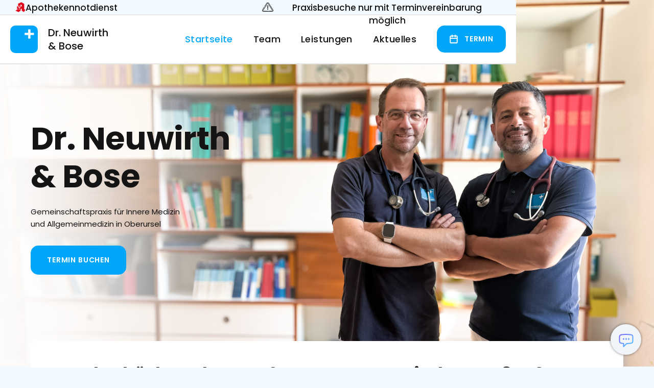

--- FILE ---
content_type: text/html
request_url: https://www.neuwirth-bose.de/?e1=de&e2=leistungen&e3=schutz
body_size: 8852
content:
<!DOCTYPE html><!--  This site was created in Webflow. https://webflow.com  --><!--  Last Published: Tue Sep 17 2024 18:28:09 GMT+0000 (Coordinated Universal Time)  -->
<html data-wf-page="66942072b22636e4f24c5495" data-wf-site="66942072b22636e4f24c5454" lang="de">
<head>
  <meta charset="utf-8">
  <title>Dr. Neuwirth &amp; Bose</title>
  <meta content="Dr. Neuwirth &amp; Bose bietet umfassende hausärztliche und internistische Versorgung in Oberursel. Vereinbaren Sie einen Termin für Check-Ups, Ultraschall, Allergietests, Impfungen und alternative Medizin. Kompetente und freundliche Betreuung für die ganze Familie." name="description">
  <meta content="Dr. Neuwirth &amp; Bose" property="og:title">
  <meta content="Dr. Neuwirth &amp; Bose bietet umfassende hausärztliche und internistische Versorgung in Oberursel. Vereinbaren Sie einen Termin für Check-Ups, Ultraschall, Allergietests, Impfungen und alternative Medizin. Kompetente und freundliche Betreuung für die ganze Familie." property="og:description">
  <meta content="Dr. Neuwirth &amp; Bose" property="twitter:title">
  <meta content="Dr. Neuwirth &amp; Bose bietet umfassende hausärztliche und internistische Versorgung in Oberursel. Vereinbaren Sie einen Termin für Check-Ups, Ultraschall, Allergietests, Impfungen und alternative Medizin. Kompetente und freundliche Betreuung für die ganze Familie." property="twitter:description">
  <meta property="og:type" content="website">
  <meta content="summary_large_image" name="twitter:card">
  <meta content="width=device-width, initial-scale=1" name="viewport">
  <meta content="Webflow" name="generator">
  <link href="css/normalize.css" rel="stylesheet" type="text/css">
  <link href="css/webflow.css" rel="stylesheet" type="text/css">
  <link href="css/doctor-ae57dc.webflow.css" rel="stylesheet" type="text/css">
  <link href="https://fonts.googleapis.com" rel="preconnect">
  <link href="https://fonts.gstatic.com" rel="preconnect" crossorigin="anonymous">
  <script src="https://ajax.googleapis.com/ajax/libs/webfont/1.6.26/webfont.js" type="text/javascript"></script>
  <script type="text/javascript">WebFont.load({  google: {    families: ["DM Sans:regular,500,700","Poppins:regular,500,600,700,800"]  }});</script>
  <script type="text/javascript">!function(o,c){var n=c.documentElement,t=" w-mod-";n.className+=t+"js",("ontouchstart"in o||o.DocumentTouch&&c instanceof DocumentTouch)&&(n.className+=t+"touch")}(window,document);</script>
  <link href="images/favicon.png" rel="shortcut icon" type="image/x-icon">
  <link href="images/webclip.png" rel="apple-touch-icon">
  <link rel="stylesheet" href="./css/chatbot.css">
</head>
<body>
  <div data-w-id="1c7df788-e3ef-ecee-55cb-d07b73767b5e" class="header-section">
    <div class="top-bar-header-area">
      <div data-w-id="4a5d1431-2bf9-9ee0-95a1-48c93ffef8c0" class="w-layout-blockcontainer top-bar w-container">
        <div class="w-layout-blockcontainer top-bar-container w-container">
          <div class="w-layout-grid header-area-grid">
            <div id="w-node-_19945ab5-d230-49b3-8751-088c1fb6416d-73767b5e" class="top-bar-contact-section">
              <a href="https://www.aponet.de/apotheke/notdienstsuche/Oberursel/%20/25" target="_blank" class="link-block-left w-inline-block"><img src="images/Apotheke.svg" loading="lazy" width="20" alt="" class="image-6">
                <div class="text-block-2">Apothekennotdienst</div>
              </a>
            </div>
            <div id="w-node-_4877fb97-f9b6-03b1-c105-507eb57768b8-73767b5e" class="top-bar-contact-section-right">
              <a href="termin.html" class="link-block-right w-inline-block"><img src="images/Achtung.svg" loading="lazy" alt="" class="image-6">
                <div data-w-id="49cfa193-ca3b-5260-7db6-59d6f07bd8bd" class="text-block-2">Praxisbesuche nur mit Terminvereinbarung möglich</div>
              </a>
            </div>
          </div>
        </div>
      </div>
      <div data-w-id="c3507fe5-96c3-87f5-8231-2ba42ce68522" class="top-bar-separator"></div>
      <div data-collapse="medium" data-animation="default" data-duration="400" data-w-id="527d11b7-d966-2a01-5ba8-ce35574623be" data-easing="ease" data-easing2="ease" role="banner" class="navbar w-nav">
        <div class="container w-container">
          <a href="index.html" aria-current="page" class="brand w-nav-brand w--current"><img width="54" height="" alt="Doctorate Logo" src="images/Bose.png" loading="lazy" class="image">
            <div class="name">Dr. Neuwirth <br>&amp; Bose<br></div>
          </a>
          <nav role="navigation" class="nav-menu w-nav-menu">
            <a href="index.html" aria-current="page" class="nav-link w-nav-link w--current">Startseite</a>
            <a href="team.html" class="nav-link w-nav-link">Team</a>
            <div data-delay="100" data-hover="true" class="dropdown-3 w-dropdown">
              <div class="dropdown-toggle-3 w-dropdown-toggle">
                <div class="dropdown-nav-link-2">Leistungen</div>
              </div>
              <nav class="dropdown-list-2 w-dropdown-list">
                <a href="allergien.html" class="dropdown-link-2 w-dropdown-link">Allergien</a>
                <a href="apparate-leistungen.html" class="dropdown-link-2 w-dropdown-link">Apparative Leistungen</a>
                <a href="alternativmedizin.html" class="dropdown-link-2 w-dropdown-link">Alternativmedizin</a>
                <a href="check-up.html" class="dropdown-link-2 w-dropdown-link">Check Up</a>
                <a href="impfungen.html" class="dropdown-link-2 w-dropdown-link">Impfungen</a>
                <a href="infusionstherapie.html" class="dropdown-link-2 w-dropdown-link">Infusionstherapie</a>
                <a href="labor.html" class="dropdown-link-2 w-dropdown-link">Labor</a>
                <a href="vorsorgeuntersuchungen.html" class="dropdown-link-2 w-dropdown-link">Vorsorgeuntersuchungen</a>
                <a href="weitere-leistungen.html" class="dropdown-link-2 w-dropdown-link">Weitere Leistungen</a>
              </nav>
            </div>
            <a href="aktuelles.html" class="nav-link w-nav-link">Aktuelles</a>
            <a href="https://patient.dubidoc.de/praxiscode/26072" class="header-button-link w-inline-block" target="_blank">
              <div class="header-button"><img loading="lazy" src="images/header-calendar.svg" alt="Header Calendar Icons" class="header-calendar-icon">
                <h6 class="header-button-text">Termin</h6>
              </div>
            </a>
          </nav>
          <div class="menu-button-3 w-nav-button">
            <div class="menu-icon-2 w-icon-nav-menu"></div>
          </div>
        </div>
      </div>
    </div>
    <div class="top-bar-separator-bottom"></div>
  </div>
  <div class="hero-section">
    <div class="hero-content-area">
      <div class="container w-container">
        <div class="w-layout-grid hero-wrapper-grid">
          <div class="content-area-left">
            <div class="hero-area-subtitle"></div>
            <div class="hero-area-title">
              <h1 class="hero-area-title-text">Dr. Neuwirth<br>&amp; Bose<br></h1>
            </div>
            <div class="hero-area-content">
              <div class="hero-content-text">Gemeinschaftspraxis für Innere Medizin<br>und Allgemeinmedizin in Oberursel<br></div>
            </div>
            <div class="hero-content-button">
              <a href="https://patient.dubidoc.de/praxiscode/26072" class="button w-button" target="_blank">Termin Buchen</a>
            </div>
          </div>
        </div>
      </div>
    </div>
  </div>
  <div class="quick-link-section">
    <div class="container w-container">
      <div class="simple-services-link">
        <div class="hero-wrapper">
          <div class="start-location">
            <div class="hero-split">
              <h1 class="heading">Oberhöchstadter Str. 2</h1>
              <h2 class="simple-service-title">Sprechzeiten</h2>
              <div class="w-layout-blockcontainer container-5 w-container">
                <div class="simple-service-content">Montag<br>Dienstag<br>Mittwoch<br>Donnerstag<br>Freitag<br></div>
                <div class="simple-service-content-time">08:00 - 13:00  |  15:00 - 18:00<br>08:00 - 18:00<br>08:00 - 13:00<br>08:00 - 13:00  |  15:00 - 18:00<br>08:00 - 13:00</div>
              </div>
              <div class="code-embed-2 w-embed w-iframe"><iframe src="https://www.google.com/maps/embed?pb=!1m18!1m12!1m3!1d2553.9184153954293!2d8.576376096789541!3d50.200055899999995!2m3!1f0!2f0!3f0!3m2!1i1024!2i768!4f13.1!3m3!1m2!1s0x41730e7eb50d480f%3A0xd53bd785f8ac248d!2sDr.%20med%20Neuwirth%20und%20Bose*21!5e0!3m2!1sde!2sde!4v1725486393766!5m2!1sde!2sde" width="100%" height="100%" style="border:0; border-radius: 20px;" allowfullscreen="" loading="lazy" referrerpolicy="no-referrer-when-downgrade"></iframe></div>
            </div>
          </div>
          <div class="start-location">
            <div class="hero-split">
              <h1 class="heading">Lindenstraße 19</h1>
              <h2 class="simple-service-title">Sprechzeiten</h2>
              <div class="w-layout-blockcontainer container-5 w-container">
                <div class="simple-service-content">Montag<br>Dienstag<br>Mittwoch<br>Donnerstag<br>Freitag<br></div>
                <div class="simple-service-content">08:00 - 12:00<br>07:15   - 12:00<br>07:15   - 12:00<br>07:15   - 12:00<br>08:00 - 12:00</div>
              </div>
              <div class="code-embed-2 w-embed w-iframe"><iframe src="https://www.google.com/maps/embed?pb=!1m18!1m12!1m3!1d2553.9056767791685!2d8.579250926534113!3d50.20029400534408!2m3!1f0!2f0!3f0!3m2!1i1024!2i768!4f13.1!3m3!1m2!1s0x47bda806c31a0c4f%3A0x637ec060f2009bb1!2sDr.%20Neuwirth%20%26%20Bose%20%26%20Dr.%20Kriszeleit!5e0!3m2!1sde!2sde!4v1725486524129!5m2!1sde!2sde" width="100%" height="100%" style="border:0; border-radius: 20px;" allowfullscreen="" loading="lazy" referrerpolicy="no-referrer-when-downgrade"></iframe></div>
            </div>
          </div>
        </div>
      </div>
    </div>
  </div>
  <div class="our-promise-section testimonial-section">
    <div class="container w-container">
      <div class="section-title-area left-section">
        <h3 class="section-title">Das sagen unsere Patienten</h3>
      </div>
      <article class="testimonial-carousel-wrap">
        <div data-delay="4000" data-animation="slide" class="slider w-slider" data-autoplay="true" data-easing="ease" data-hide-arrows="false" data-disable-swipe="false" data-autoplay-limit="0" data-nav-spacing="3" data-duration="500" data-infinite="true">
          <div class="mask w-slider-mask">
            <div class="testimonial-slide w-slide">
              <div class="testimonial-item"><img src="images/testimonial-quote.svg" loading="lazy" alt="Testimonial Quote" class="testimonial-quote">
                <div class="testimonial-content">“Sehr, sehr kompetentes Praxisteam. Sehr gute Behandlung mit ausführlicher Beratung.  Ein Hausarztteam wie man es sich wünscht.  Die Praxis Neuwirth Bose hat sich 10 Sterne verdient. Danke.”</div>
                <div class="testimonial-bio">
                  <div class="testimonial-rating-wrap"><img src="images/stars.svg" loading="lazy" alt="Testimonial Rating" class="star-rating">
                    <h3 class="client-name">Lars</h3>
                    <div class="client-job-position">Google bewertung</div>
                  </div>
                </div>
              </div>
            </div>
            <div class="testimonial-slide w-slide">
              <div class="testimonial-item"><img src="images/testimonial-quote.svg" loading="lazy" alt="Testimonial Quote" class="testimonial-quote">
                <div class="testimonial-content">“Ich kenne die Praxis seit vielen Jahren und habe auch fast alle Ärzte dort kennen und schätzen gelernt.<br>Empathisch, unkompliziert, lösungsorientiert und sehr gut organisiert.”</div>
                <div class="testimonial-bio">
                  <div class="testimonial-rating-wrap"><img src="images/stars.svg" loading="lazy" alt="Testimonial Rating" class="star-rating">
                    <h3 class="client-name"><strong>Ulrike Eisel</strong></h3>
                    <div class="client-job-position">Google Bewertung</div>
                  </div>
                </div>
              </div>
            </div>
            <div class="testimonial-slide w-slide">
              <div class="testimonial-item"><img src="images/testimonial-quote.svg" loading="lazy" alt="Testimonial Quote" class="testimonial-quote">
                <div class="testimonial-content">“Meine Familie und ich sind seit vielen Jahren Patienten dieser Praxis und selbst nach einem Umzug von 30 km konnten wir uns alle nicht dazu durchringen, den Hausarzt zu wechseln.”</div>
                <div class="testimonial-bio">
                  <div class="testimonial-rating-wrap"><img src="images/stars.svg" loading="lazy" alt="Testimonial Rating" class="star-rating">
                    <h3 class="client-name">Parasstu Haidari</h3>
                    <div class="client-job-position">Google bewertung</div>
                  </div>
                </div>
              </div>
            </div>
            <div class="testimonial-slide w-slide">
              <div class="testimonial-item"><img src="images/testimonial-quote.svg" loading="lazy" alt="Testimonial Quote" class="testimonial-quote">
                <div class="testimonial-content">“Sehr freundliches Serviceteam, kompetente Ärzte mit Blick für den Patienten und viel Erfahrung. Bin seit Jahren sehr zufrieden.”</div>
                <div class="testimonial-bio">
                  <div class="testimonial-rating-wrap"><img src="images/stars.svg" loading="lazy" alt="Testimonial Rating" class="star-rating">
                    <h3 class="client-name">Marcus Wohlleben</h3>
                    <div class="client-job-position">Google bewertung</div>
                  </div>
                </div>
              </div>
            </div>
            <div class="testimonial-slide w-slide">
              <div class="testimonial-item"><img src="images/testimonial-quote.svg" loading="lazy" alt="Testimonial Quote" class="testimonial-quote">
                <div class="testimonial-content">“Die Ärzte der Praxis Dr. Neuwirth sind sehr kompetent und freundlich. Das gilt auch für das Praxisteam.”</div>
                <div class="testimonial-bio">
                  <div class="testimonial-rating-wrap"><img src="images/stars.svg" loading="lazy" alt="Testimonial Rating" class="star-rating">
                    <h3 class="client-name">Claudia Schütz</h3>
                    <div class="client-job-position">Google bewertung</div>
                  </div>
                </div>
              </div>
            </div>
            <div class="testimonial-slide w-slide">
              <div class="testimonial-item"><img src="images/testimonial-quote.svg" loading="lazy" alt="Testimonial Quote" class="testimonial-quote">
                <div class="testimonial-content">“Tolles Praxisteam und toller Arzt. Bin seit Jahren dort und sehr sehr zufrieden. Behandlung und Beratung sind top! Haben immer ein offenes Ohr und versuchen zu helfen!”</div>
                <div class="testimonial-bio">
                  <div class="testimonial-rating-wrap"><img src="images/stars.svg" loading="lazy" alt="Testimonial Rating" class="star-rating">
                    <h3 class="client-name">Christina Vetter</h3>
                    <div class="client-job-position">Google bewertung</div>
                  </div>
                </div>
              </div>
            </div>
          </div>
          <div class="left-arrow w-slider-arrow-left"><img src="images/slider-arrow-left.svg" loading="lazy" alt="Slider Arrow" class="slider-arrow-icon"></div>
          <div class="right-arrow w-slider-arrow-right"><img src="images/slider-arrow-right.svg" loading="lazy" alt="Slider Arrow" class="slider-arrow-icon"></div>
          <div class="slide-nav w-slider-nav"></div>
        </div>
      </article>
    </div>
  </div>
  <div id="services-section" class="services-section">
    <div class="container w-container">
      <h3 class="section-title">Unser Leistungsspektrum</h3>
      <div class="w-layout-grid service-title-wrap">
        <div class="section-title-area">
          <div class="sub-title-wrap"></div>
        </div>
      </div>
      <div class="service-section-area home-page-service">
        <div class="w-layout-grid service-item-wrap">
          <a id="w-node-_04792bca-25fc-5574-be99-1569bb359402-f24c5495" href="allergien.html" class="leistungsblock w-inline-block">
            <div class="service-item">
              <div class="service-icon">
                <div class="w-layout-blockcontainer container-image w-container"><img src="images/Lungen_weiß.svg" loading="lazy" alt="Service Icon" class="service-icon-image"></div>
              </div>
              <h3 class="service-title">Allergien</h3>
              <div class="service-content">Desensibilisierung<br>Allergietests<br><br></div>
              <div class="simple-link">
                <div class="mehr-erfahren simple-readmore-link">+ Mehr Erfahren</div>
                <div class="simple-link-underline"></div>
              </div>
            </div>
          </a>
          <a id="w-node-ade92277-8fbc-d704-24e1-ee15b4e24faf-f24c5495" href="apparate-leistungen.html" class="leistungsblock w-inline-block">
            <div class="service-item">
              <div class="service-icon">
                <div class="w-layout-blockcontainer container-image w-container"><img src="images/EKG_weiß.svg" loading="lazy" alt="Service Icon" class="service-icon-image"></div>
              </div>
              <h3 class="service-title">Apparative Leistungen</h3>
              <div class="service-content">Lungenfunktionstest<br>Ruhe EKG, 24h EKG<br>Ultraschall</div>
              <div class="simple-link">
                <div class="mehr-erfahren simple-readmore-link">+ Mehr Erfahren</div>
                <div class="simple-link-underline"></div>
              </div>
            </div>
          </a>
          <a id="w-node-_3c293785-a8fb-bd79-2b49-e27249fa4b50-f24c5495" href="alternativmedizin.html" class="leistungsblock w-inline-block">
            <div class="service-item">
              <div class="service-icon">
                <div class="w-layout-blockcontainer container-image w-container"><img src="images/Tabletten_weiß.svg" loading="lazy" alt="Service Icon" class="service-icon-image"></div>
              </div>
              <h3 class="service-title">Alternativmedizin</h3>
              <div class="service-content">Eigenbluttherapie<br>Aufbaukuren<br><br></div>
              <div class="simple-link">
                <div class="mehr-erfahren simple-readmore-link">+ Mehr Erfahren</div>
                <div class="simple-link-underline"></div>
              </div>
            </div>
          </a>
          <a id="w-node-_86a39573-c1e8-512e-668a-3b985dea3d2d-f24c5495" href="check-up.html" class="leistungsblock w-inline-block">
            <div class="service-item">
              <div class="service-icon">
                <div class="w-layout-blockcontainer container-image w-container"><img src="images/Check-Up_weiß.svg" loading="lazy" alt="Service Icon" class="service-icon-image"></div>
              </div>
              <h3 class="service-title">Check Up</h3>
              <div class="service-content">Umfassende Vorsorgeuntersuchung<br>Ganzkörperuntersuchug<br>Anamnese</div>
              <div class="simple-link">
                <div class="mehr-erfahren simple-readmore-link">+ Mehr Erfahren</div>
                <div class="simple-link-underline"></div>
              </div>
            </div>
          </a>
          <a id="w-node-_48018b28-ee32-be1b-0cfb-c0b20c5f9cd0-f24c5495" href="impfungen.html" class="leistungsblock w-inline-block">
            <div class="service-item">
              <div class="service-icon">
                <div class="w-layout-blockcontainer container-image w-container"><img src="images/Impfung_weiß.svg" loading="lazy" alt="Service Icon" class="service-icon-image"></div>
              </div>
              <h3 class="service-title">Impfungen</h3>
              <div class="service-content">Reisemedizinische Beratung<br>Impfstatusüberwachung<br>‍</div>
              <div class="simple-link">
                <div class="mehr-erfahren simple-readmore-link">+ Mehr Erfahren</div>
                <div class="simple-link-underline"></div>
              </div>
            </div>
          </a>
          <a id="w-node-_8f0cf62f-7845-4130-97ed-0eaca323335e-f24c5495" href="infusionstherapie.html" class="leistungsblock w-inline-block">
            <div class="service-item">
              <div class="service-icon">
                <div class="w-layout-blockcontainer container-image w-container"><img src="images/infusion_weiß.png" loading="lazy" sizes="100vw" srcset="images/infusion_weiß-p-500.png 500w, images/infusion_weiß.png 683w" alt="Service Icon" class="service-icon-image"></div>
              </div>
              <h3 class="service-title">Infusionstherapie</h3>
              <div class="service-content">Direkte Medikamentenzufuhr<br>Akute Beschwerden<br>Schnelle Wirkung</div>
              <div class="simple-link">
                <div class="mehr-erfahren simple-readmore-link">+ Mehr Erfahren</div>
                <div class="simple-link-underline"></div>
              </div>
            </div>
          </a>
          <a id="w-node-_9d7748fe-7564-a203-0dae-3cbd6a64279c-f24c5495" href="labor.html" class="leistungsblock w-inline-block">
            <div class="service-item">
              <div class="service-icon">
                <div class="w-layout-blockcontainer container-image w-container"><img src="images/Blutproben_weiß.svg" loading="lazy" alt="Service Icon" class="service-icon-image"></div>
              </div>
              <h3 class="service-title">Labor</h3>
              <div class="service-content">Blutuntersuchungen<br>Stuhluntersuchung<br>Urinuntersuchung<br></div>
              <div class="simple-link">
                <div class="mehr-erfahren simple-readmore-link">+ Mehr Erfahren</div>
                <div class="simple-link-underline"></div>
              </div>
            </div>
          </a>
          <a id="w-node-_21826d52-21e0-c2f3-c56e-cf1de831c4fc-f24c5495" href="vorsorgeuntersuchungen.html" class="leistungsblock w-inline-block">
            <div class="service-item">
              <div class="service-icon">
                <div class="w-layout-blockcontainer container-image w-container"><img src="images/Stetoskop_weiß.svg" loading="lazy" width="78" alt="Service Icon" class="service-icon-image"></div>
              </div>
              <h3 class="service-title">Vorsorgeuntersuchungen</h3>
              <div class="service-content">Gesundheitsuntersuchung<br>Krebsfrüherkennung<br>Hautscreening<br></div>
              <div class="simple-link">
                <div class="mehr-erfahren simple-readmore-link">+ Mehr Erfahren</div>
                <div class="simple-link-underline"></div>
              </div>
            </div>
          </a>
          <a id="w-node-f1cc4836-4af8-e9ff-ed2f-3fce15240248-f24c5495" href="weitere-leistungen.html" class="leistungsblock w-inline-block">
            <div class="service-item">
              <div class="service-icon">
                <div class="w-layout-blockcontainer container-image w-container"><img src="images/Hand-mit-Herz_weiß.svg" loading="lazy" alt="Service Icon" class="service-icon-image"></div>
              </div>
              <h3 class="service-title">Weitere Leistungen</h3>
              <div class="service-content">Sport-/Tauglichkeitsuntersuchung<br>Jugendgesundheitsunterschungen<br>Atteste<br></div>
              <div class="simple-link">
                <div class="mehr-erfahren simple-readmore-link">+ Mehr Erfahren</div>
                <div class="simple-link-underline"></div>
              </div>
            </div>
          </a>
        </div>
      </div>
    </div>
  </div>
  <div class="about-section">
    <div class="container w-container">
      <div class="w-layout-grid about-section-wrap">
        <section id="w-node-fc8ac0b2-08a1-0abf-0299-fd1a4ef1b510-f24c5495" class="simple-about-image"><img src="images/Bose_Neuwirth.jpg" loading="lazy" width="342" height="Auto" alt="Doctor With Record" srcset="images/Bose_Neuwirth-p-500.jpg 500w, images/Bose_Neuwirth-p-800.jpg 800w, images/Bose_Neuwirth-p-1080.jpg 1080w, images/Bose_Neuwirth.jpg 1293w" sizes="(max-width: 991px) 100vw, (max-width: 1439px) 77vw, (max-width: 1919px) 928px, 960px" class="image-4"></section>
        <div id="w-node-c89b9b3c-4b54-bebc-f8e6-57e59a73624e-f24c5495" class="about-content">
          <div class="section-title-area">
            <div class="sub-title-wrap"></div>
          </div>
          <h3 class="section-title">Über Uns</h3>
          <div class="about-content-list">Wir sind eine hausärztlich-internistische Gemeinschaftspraxis in Oberursel und bieten neben einer umfassenden hausärztlichen Versorgung auch internistisches Fachwissen und behandeln die ganze Familie, unabhängig von der Krankenversicherung. <br>Wir legen großen Wert auf eine kompetente medizinische Betreuung, ein vertrauensvolles Arzt-Patienten-Verhältnis und einen freundlichen Umgang. <br>Einer unserer Schwerpunkte sind Check-up Untersuchungen. Neben den kassenärztlichen Leistungen bieten wir Privatversicherten und Selbstzahlern weiterführende Diagnostik und Therapie an. Unsere internistische Betreuung umfasst umfangreiches Fachwissen und moderne apparative Untersuchungen.</div>
        </div>
      </div>
    </div>
  </div>
  <article data-w-id="9bee52d3-2070-ed7e-df53-b5a10daf2f1a" class="footer">
    <div class="container-footer w-container">
      <div class="footer-widgets">
        <div class="w-layout-grid footer-grid">
          <div id="w-node-_9bee52d3-2070-ed7e-df53-b5a10daf2f1f-0daf2f1a" class="widget-content-one">
            <div class="w-layout-blockcontainer container-6 w-container"><img src="images/image.png" loading="lazy" width="260" alt="Footer Logo" class="image-2"></div>
            <div class="footer-copyright-text">
              <div class="copyright-text"><strong>©</strong> Erstellt von DocBot</div>
            </div>
          </div>
          <div class="widget-content-three">
            <div class="widget-title-section">
              <h2 class="widget-title">Kontakt</h2>
            </div>
            <div class="footer-contact-area">
              <div class="address-section address-section-one"><img src="images/footer-icon-1.svg" loading="lazy" alt="" class="intro-image">
                <div class="address-text">
                  <a href="https://maps.app.goo.gl/EVSY7WvMLjfg6W1e9" target="_blank" class="address-text footer-link">Oberhöchstadter Str. 2<br>61440 Oberursel</a>
                </div>
              </div>
              <div class="address-section mail-content"><img src="images/footer-icon-2.svg" loading="lazy" alt="" class="intro-image">
                <a href="mailto:info@neuwirth-bose.de" class="address-text footer-link">info@neuwirth-bose.de</a>
              </div>
              <div class="address-section mail-content"><img src="images/footer-icon-3.svg" loading="lazy" alt="" class="intro-image">
                <a href="tel:+496171887790" class="address-text footer-link">06171 887790</a>
              </div>
            </div>
          </div>
          <div id="w-node-be0222bc-149f-ae6e-8d7a-0e50caf1dcd1-0daf2f1a" class="widget-content-three">
            <div class="widget-title-section">
              <h2 class="widget-title">Kontakt</h2>
            </div>
            <div class="footer-contact-area">
              <div class="address-section address-section-one"><img src="images/footer-icon-1.svg" loading="lazy" alt="" class="intro-image">
                <a href="https://maps.app.goo.gl/NyD79pneu6JnpeKo9" target="_blank" class="address-text footer-link">Lindenstraße 19<br>61440 Oberursel</a>
              </div>
              <div class="address-section mail-content"><img src="images/footer-icon-2.svg" loading="lazy" alt="" class="intro-image">
                <a href="mailto:info@neuwirth-bose.de" class="address-text footer-link">info@neuwirth-bose.de</a>
              </div>
              <div class="address-section mail-content"><img src="images/footer-icon-3.svg" loading="lazy" alt="" class="intro-image">
                <a href="tel:+49617157402" class="address-text footer-link">06171 57402</a>
              </div>
            </div>
          </div>
          <div class="widget-content-two">
            <div class="widget-title-section">
              <h2 class="widget-title">Seiteninfos</h2>
            </div>
            <div class="footer-widget-links">
              <a href="impressum.html" class="footer-link">Impressum</a>
              <a href="datenschutz.html" class="footer-link">Datenschutz</a>
            </div>
          </div>
        </div>
      </div>
    </div>
  </article>
  <div fs-consent-styledcategories="true" fs-consent-element="internal-component" class="fs-consent_component">
    <div fs-consent-element="banner" class="fs-consent_banner-2">
      <div class="fs-consent_banner_wrapper">
        <p class="fs-consent_banner_paragraph">Wenn Sie auf "Akzeptieren" klicken, stimmen Sie der Speicherung von Cookies auf Ihrem Gerät zu, um die Navigation auf der Website zu verbessern, die Nutzung der Website zu analysieren und unsere Marketingaktivitäten zu unterstützen. Weitere Informationen finden Sie in unserer <a href="datenschutz.html">Datenschutzrichtlinie</a>.</p>
        <div fs-consent-element="internal-buttons-wrapper" class="fs-consent_banner_buttons">
          <a fs-consent-element="open-preferences" href="#" class="fs-consent_prefs_link">Präferenzen</a>
          <a fs-consent-element="deny" href="#" class="fs-consent_decline w-button">Ablehnen</a>
          <a fs-consent-element="allow" href="#" class="fs-consent_allow w-button">Akzeptieren</a>
        </div>
      </div>
    </div>
    <div fs-consent-scroll="disable" fs-consent-element="preferences" fs-consent-animation="slide-up" fs-consent-duration="500" fs-consent-easing="ease" class="fs-consent_prefs-2">
      <div class="fs-consent_prefs_wrapper-2">
        <div class="fs-consent_prefs_form-block w-form">
          <form id="email-form" name="email-form" data-name="Email Form" method="get" fs-consent-element="form" class="fs-consent_prefs_form" data-wf-page-id="66942072b22636e4f24c5495" data-wf-element-id="83d90f73-8504-4f11-f70c-095e581f863a">
            <div class="fs-consent_prefs_popup">
              <div class="fs-consent_prefs_header">
                <div class="fs-consent_prefs_heading"><strong>Manage Consent Preferences by Category</strong></div>
              </div>
              <div fs-consent-element="internal-categories-wrapper" class="fs-consent_prefs_list">
                <div fs-consent-element="internal-category-essential" class="fs-consent_prefs_option">
                  <div class="fs-consent_checkbox_field-2">
                    <div class="fs-consent_checkbox_label">Essentials</div>
                    <div><strong>Always active</strong></div>
                  </div>
                  <p class="fs-consent_prefs_description">Necessary for the site to function. Always On.<br></p>
                </div>
                <div fs-consent-element="category-wrapper-marketing" class="fs-consent_prefs_option">
                  <div class="fs-consent_checkbox_row">
                    <div class="fs-consent_checkbox_label">Marketing</div><label class="w-checkbox fs-consent_prefs_checkbox-field"><input type="checkbox" name="marketing" id="marketing" data-name="Marketing" fs-consent-element="checkbox-marketing" class="w-checkbox-input fs-consent_prefs_checkbox"><span for="marketing" class="fs-consent_prefs_checkbox-label w-form-label">Marketing</span>
                      <div class="fs-consent_prefs_checkbox-toggle"></div>
                    </label>
                  </div>
                  <p class="fs-consent_prefs_description">Used for targeted advertising.<br></p>
                </div>
                <div fs-consent-element="category-wrapper-personalization" class="fs-consent_prefs_option">
                  <div class="fs-consent_checkbox_row">
                    <div class="fs-consent_checkbox_label">Personalization</div><label class="w-checkbox fs-consent_prefs_checkbox-field"><input type="checkbox" name="personalization" id="personalization" data-name="Personalization" fs-consent-element="checkbox-personalization" class="w-checkbox-input fs-consent_prefs_checkbox"><span for="personalization" class="fs-consent_prefs_checkbox-label w-form-label">Personalization</span>
                      <div class="fs-consent_prefs_checkbox-toggle"></div>
                    </label>
                  </div>
                  <p class="fs-consent_prefs_description">Remembers your preferences and provides enhanced features.<br></p>
                </div>
                <div fs-consent-element="category-wrapper-analytics" class="fs-consent_prefs_option">
                  <div class="fs-consent_checkbox_row">
                    <div class="fs-consent_checkbox_label">Analytics</div><label class="w-checkbox fs-consent_prefs_checkbox-field"><input type="checkbox" name="analytics" id="analytics" data-name="Analytics" fs-consent-element="checkbox-analytics" class="w-checkbox-input fs-consent_prefs_checkbox"><span for="analytics" class="fs-consent_prefs_checkbox-label w-form-label">Analytics</span>
                      <div class="fs-consent_prefs_checkbox-toggle"></div>
                    </label>
                  </div>
                  <p class="fs-consent_prefs_description">Measures usage and improves your experience.<br></p>
                </div>
              </div>
              <div class="fs-consent_prefs_buttons">
                <a fs-consent-element="deny" href="#" class="fs-consent_decline w-button">Reject All</a>
                <a fs-consent-element="allow" href="#" class="fs-consent_allow w-button">Accept All</a><input type="submit" data-wait="Please wait..." class="fs-consent_prefs_submit w-button" value="Save Preferences">
              </div>
            </div>
          </form>
          <div class="w-form-done">
            <div>Thank you! Your submission has been received!</div>
          </div>
          <div class="w-form-fail">
            <div>Oops! Something went wrong while submitting the form.</div>
          </div>
        </div>
        <div fs-consent-element="close" class="fs-consent_prefs_overlay"></div>
      </div>
    </div>
    <div fs-consent-easing="ease" fs-consent-element="fixed-preferences" fs-consent-animation="slide-up" fs-consent-duration="500" class="fs-consent_open-prefs">
      <div fs-consent-element="open-preferences" class="fs-consent_open-prefs_wrapper">
        <div class="fs-consent_open-prefs_icon w-embed"><svg xmlns="http://www.w3.org/2000/svg" width="100%" height="100%" viewbox="0 0 29 28" fill="none">
            <rect x="0.635254" fill="none"></rect>
            <path fill-rule="evenodd" clip-rule="evenodd" d="M20.377 4.2453C20.9009 4.2453 21.3264 4.67081 21.3264 5.19476C21.3264 5.7187 20.9009 6.14421 20.377 6.14421C19.853 6.14421 19.4275 5.7187 19.4275 5.19476C19.4291 4.67081 19.853 4.2453 20.377 4.2453ZM20.631 12.5141C21.4503 13.7367 22.4871 14.1114 23.8335 13.2842C23.8779 13.7446 23.889 14.2146 23.8652 14.6909C23.6001 19.9558 19.1179 24.0092 13.853 23.7441C8.58975 23.4774 4.53631 18.9952 4.80146 13.7319C5.06502 8.46705 9.70275 4.36914 14.966 4.63429C14.4992 6.09499 14.8946 7.39216 16.0822 7.83355C15.0057 11.2916 17.4095 13.5541 20.631 12.5141ZM9.55668 11.833C10.3458 11.833 10.984 12.4729 10.984 13.2604C10.984 14.0479 10.3442 14.6877 9.55668 14.6877C8.76758 14.6877 8.12932 14.0479 8.12932 13.2604C8.12932 12.4729 8.76917 11.833 9.55668 11.833ZM14.0531 13.6525C14.5072 13.6525 14.8755 14.0209 14.8755 14.475C14.8755 14.9291 14.5072 15.2974 14.0531 15.2974C13.599 15.2974 13.2307 14.9291 13.2307 14.475C13.2291 14.0209 13.5974 13.6525 14.0531 13.6525ZM10.4839 17.0407C11.038 17.0407 11.4873 17.4901 11.4873 18.0442C11.4873 18.5983 11.038 19.0476 10.4839 19.0476C9.92979 19.0476 9.48047 18.5983 9.48047 18.0442C9.48047 17.4885 9.92979 17.0407 10.4839 17.0407ZM12.6464 9.36252C13.0814 9.36252 13.4323 9.715 13.4323 10.1484C13.4323 10.5835 13.0798 10.9344 12.6464 10.9344C12.2113 10.9344 11.8605 10.5819 11.8605 10.1484C11.8605 9.715 12.2129 9.36252 12.6464 9.36252ZM16.9173 17.3916C17.6461 17.3916 18.2352 17.9823 18.2352 18.7094C18.2352 19.4382 17.6445 20.0272 16.9173 20.0272C16.1886 20.0272 15.5995 19.4366 15.5995 18.7094C15.5995 17.9823 16.1902 17.3916 16.9173 17.3916ZM19.6927 7.91293C20.1817 7.91293 20.5786 8.30986 20.5786 8.79888C20.5786 9.2879 20.1817 9.68483 19.6927 9.68483C19.2037 9.68483 18.8067 9.2879 18.8067 8.79888C18.8067 8.30986 19.2037 7.91293 19.6927 7.91293Z" fill="currentColor"></path>
          </svg></div>
      </div>
    </div>
  </div>
  <div id="docbot-chat-container">
    <div id="docbot-chat-bubble">
        <span id="docbot-chat-badge">1</span>
        <svg id="docbot-chat-icon" xmlns="http://www.w3.org/2000/svg" fill="none" viewBox="0 0 24 24" stroke-width="1.5"
             stroke="url(#docbot-bubble-gradient)" class="size-6">
            <defs>
                <!-- Gleicher lila‑blau Verlauf wie der Send‑Button -->
                <linearGradient id="docbot-bubble-gradient" x1="0%" y1="0%" x2="100%" y2="100%">
                    <stop offset="0%" stop-color="#7b60fe"/>
                    <stop offset="100%" stop-color="#49cdfd"/>
                </linearGradient>
            </defs>
            <path stroke-linecap="round" stroke-linejoin="round"
                  d="M8.625 9.75a.375.375 0 1 1-.75 0 .375.375 0 0 1 .75 0Zm0 0H8.25m4.125 0a.375.375 0 1 1-.75 0 .375.375 0 0 1 .75 0Zm0 0H12m4.125 0a.375.375 0 1 1-.75 0 .375.375 0 0 1 .75 0Zm0 0h-.375m-13.5 3.01c0 1.6 1.123 2.994 2.707 3.227 1.087.16 2.185.283 3.293.369V21l4.184-4.183a1.14 1.14 0 0 1 .778-.332 48.294 48.294 0 0 0 5.83-.498c1.585-.233 2.708-1.626 2.708-3.228V6.741c0-1.602-1.123-2.995-2.707-3.228A48.394 48.394 0 0 0 12 3c-2.392 0-4.744.175-7.043.513C3.373 3.746 2.25 5.14 2.25 6.741v6.018Z"/>
        </svg>
    </div>
    <div id="docbot-chat-preview"></div>
    <div id="docbot-chat-window">
        <div id="docbot-consent-overlay">
            <h3>Datenschutz-Einwilligung</h3>
            <p>Ich willige ein, dass meine im Chat eingegebenen Gesundheitsdaten zur medizinischen Beratung verarbeitet werden.</p>
            <div id="docbot-consent-buttons">
                <button id="docbot-consent-accept">Einwilligen</button>
                <button id="docbot-consent-decline">Ablehnen</button>
            </div>
        </div>
        <div id="docbot-chat-header">
            <div id="docbot-header-title">Dr. Neuwirth & Bose</div>
            <div id="docbot-header-subtitle">Gemeinschaftspraxis für Innere Medizin und Allgemeinmedizin</div>
        </div>
        <div id="docbot-chat-messages">
        </div>
        <div id="docbot-chat-input">
            <label for="docbot-chat-user-input" class="sr-only">Nachricht eingeben</label>
            <textarea id="docbot-chat-user-input" placeholder="Schreiben Sie eine Nachricht..." rows="1"></textarea>
            <div id="docbot-chat-send-icon" class="disabled" style="width:32px;height:32px;">
                <svg id="docbot-chat-send-icon-svg" xmlns="http://www.w3.org/2000/svg" viewBox="0 0 24 24">
                    <defs>
                        <!-- Gleicher lila‑blau Verlauf wie beim Rand -->
                        <linearGradient id="docbot-icon-gradient" x1="0%" y1="0%" x2="100%" y2="100%">
                            <stop offset="0%" stop-color="#7b60fe"/>
                            <stop offset="100%" stop-color="#49cdfd"/>
                        </linearGradient>
                    </defs>

                    <!-- Kreis‑Icon mit Farbverlauf -->
                    <circle cx="12" cy="12" r="11" fill="url(#docbot-icon-gradient)"/>

                    <!-- Aufwärtspfeil (weiß) -->
                    <path d="m15 11.25-3-3m0 0-3 3m3-3v7.5"
                          stroke="white"
                          stroke-width="1.5"
                          stroke-linecap="round"
                          stroke-linejoin="round"
                          fill="none"/>
                </svg>
            </div>
        </div>
    </div>
</div>
  <script src="https://d3e54v103j8qbb.cloudfront.net/js/jquery-3.5.1.min.dc5e7f18c8.js?site=66942072b22636e4f24c5454" type="text/javascript" integrity="sha256-9/aliU8dGd2tb6OSsuzixeV4y/faTqgFtohetphbbj0=" crossorigin="anonymous"></script>
  <script src="js/webflow.js" type="text/javascript"></script>
  <script src="./js/chatbot.js"></script>
</body>
</html>


--- FILE ---
content_type: text/css
request_url: https://www.neuwirth-bose.de/css/doctor-ae57dc.webflow.css
body_size: 19739
content:
:root {
  --primary-color: #00a6fa;
  --secondary-color: #003f75;
  --white: #fff;
  --heading-black: #141414;
  --light-background: #f7f9fd;
  --flowui-component-library--gray-900\<deleted\|variable-7b64cafb\>: #f7f9fdcc;
  --slate-hell: #e2e8f0;
}

.w-layout-grid {
  grid-row-gap: 16px;
  grid-column-gap: 16px;
  grid-template-rows: auto auto;
  grid-template-columns: 1fr 1fr;
  grid-auto-columns: 1fr;
  display: grid;
}

.w-layout-blockcontainer {
  max-width: 940px;
  margin-left: auto;
  margin-right: auto;
  display: block;
}

.w-checkbox {
  margin-bottom: 5px;
  padding-left: 20px;
  display: block;
}

.w-checkbox:before {
  content: " ";
  grid-area: 1 / 1 / 2 / 2;
  display: table;
}

.w-checkbox:after {
  content: " ";
  clear: both;
  grid-area: 1 / 1 / 2 / 2;
  display: table;
}

.w-checkbox-input {
  float: left;
  margin: 4px 0 0 -20px;
  line-height: normal;
}

.w-checkbox-input--inputType-custom {
  border: 1px solid #ccc;
  border-radius: 2px;
  width: 12px;
  height: 12px;
}

.w-checkbox-input--inputType-custom.w--redirected-checked {
  background-color: #3898ec;
  background-image: url('https://d3e54v103j8qbb.cloudfront.net/static/custom-checkbox-checkmark.589d534424.svg');
  background-position: 50%;
  background-repeat: no-repeat;
  background-size: cover;
  border-color: #3898ec;
}

.w-checkbox-input--inputType-custom.w--redirected-focus {
  box-shadow: 0 0 3px 1px #3898ec;
}

.w-layout-layout {
  grid-row-gap: 20px;
  grid-column-gap: 20px;
  grid-auto-columns: 1fr;
  justify-content: center;
  padding: 20px;
}

.w-layout-cell {
  flex-direction: column;
  justify-content: flex-start;
  align-items: flex-start;
  display: flex;
}

@media screen and (max-width: 991px) {
  .w-layout-blockcontainer {
    max-width: 728px;
  }
}

@media screen and (max-width: 767px) {
  .w-layout-blockcontainer {
    max-width: none;
  }
}

body {
  color: #555;
  background-color: #f3faff;
  font-family: DM Sans, sans-serif;
  font-size: 19px;
  line-height: 1.5;
}

h1 {
  color: #141414;
  margin-top: 20px;
  margin-bottom: 10px;
  font-family: Poppins, sans-serif;
  font-size: 62px;
  font-weight: 700;
  line-height: 1.5;
}

h2 {
  color: #141414;
  margin-top: 10px;
  margin-bottom: 10px;
  font-family: Poppins, sans-serif;
  font-size: 45px;
  font-weight: 700;
  line-height: 1.4;
}

h3 {
  color: #141414;
  margin-top: 20px;
  margin-bottom: 10px;
  font-family: Poppins, sans-serif;
  font-size: 40px;
  font-weight: 700;
  line-height: 1.3;
}

h4 {
  color: #141414;
  margin-top: 20px;
  margin-bottom: 10px;
  font-family: Poppins, sans-serif;
  font-size: 35px;
  font-weight: 700;
  line-height: 1.3;
}

h5 {
  color: #141414;
  margin-top: 20px;
  margin-bottom: 10px;
  font-family: Poppins, sans-serif;
  font-size: 28px;
  font-weight: 700;
  line-height: 1.5;
}

h6 {
  color: #141414;
  margin-top: 15px;
  margin-bottom: 10px;
  font-family: Poppins, sans-serif;
  font-size: 24px;
  font-weight: 700;
  line-height: 1.4;
}

p {
  margin-bottom: 20px;
}

a {
  color: var(--primary-color);
  text-decoration: none;
  transition: color .2s;
}

a:hover {
  color: var(--secondary-color);
}

ul, ol {
  margin-top: 0;
  margin-bottom: 20px;
  padding-left: 40px;
}

li {
  padding-bottom: 8px;
  font-size: 18px;
}

img {
  color: var(--primary-color);
  max-width: 100%;
  display: inline-block;
}

blockquote {
  border-left: 10px solid var(--primary-color);
  background-color: var(--white);
  color: #141414;
  width: 100%;
  margin-top: 24px;
  margin-bottom: 40px;
  padding: 45px 30px 45px 40px;
  font-size: 20px;
  font-weight: 500;
  line-height: 1.5;
}

.container {
  box-sizing: border-box;
  float: none;
  clear: none;
  grid-column-gap: 16px;
  grid-row-gap: 16px;
  text-align: left;
  object-fit: fill;
  grid-template-rows: auto auto;
  grid-template-columns: 1fr 1fr;
  grid-auto-columns: 1fr;
  align-items: center;
  max-width: 1200px;
  height: auto;
  margin-left: auto;
  margin-right: auto;
  padding-left: 20px;
  padding-right: 20px;
  display: block;
  position: static;
}

.container.banner-area-container {
  text-align: center;
}

.container.top-space {
  padding-top: 60px;
}

.banner-title-area-section {
  background-color: var(--secondary-color);
  text-align: left;
  background-image: url('../images/banner-title-background.jpg');
  background-position: 0 0;
  background-size: cover;
  padding-top: 90px;
  padding-bottom: 80px;
  position: relative;
}

.banner-title-area-section.team-single {
  background-color: var(--secondary-color);
  background-image: none;
  padding-top: 20px;
  padding-bottom: 370px;
}

.top-bar-container {
  max-width: 1200px;
  height: auto;
  padding-left: 30px;
  padding-right: 30px;
}

.top-bar-contact-section {
  grid-column-gap: 16px;
  grid-row-gap: 16px;
  flex-flow: row;
  grid-template-rows: auto auto;
  grid-template-columns: 1fr 1fr;
  grid-auto-columns: 1fr;
  padding-top: 3px;
  padding-bottom: 3px;
  display: flex;
}

.simple-call-link {
  color: #fff;
  padding-left: 8px;
  font-family: Poppins, sans-serif;
  font-size: 18px;
  font-weight: 500;
  text-decoration: none;
}

.simple-call-link.black {
  color: var(--heading-black);
}

.simple-call-link.black:hover {
  color: var(--primary-color);
}

.simple-call-link.hover-blue {
  font-size: 18px;
}

.simple-call-link.hover-blue:hover {
  color: var(--primary-color);
}

.top-bar-contact-link {
  justify-content: flex-start;
  align-items: center;
  display: flex;
}

.call-icon {
  text-align: left;
  justify-content: center;
  align-items: center;
  margin-left: auto;
  margin-right: auto;
  display: block;
}

.call-link {
  color: var(--heading-black);
  padding-left: 10px;
  font-family: Poppins, sans-serif;
  font-size: 18px;
  font-weight: 500;
  text-decoration: none;
  transition: color .2s;
}

.call-link:hover {
  color: var(--primary-color);
}

.top-bar-social {
  z-index: 2;
  text-align: right;
  padding-top: 20px;
  padding-bottom: 20px;
  position: relative;
}

.social-link-box {
  border: 1px #000;
  border-radius: 0;
  padding: 2px 17px;
  transition: border-color .125s;
}

.social-link-box:hover {
  border-bottom: 2px none var(--primary-color);
}

.topbar-instagram-icon {
  padding-top: 3px;
}

.top-bar-separator {
  z-index: 2;
  border: .1px solid #1414141c;
  min-height: 0;
  position: relative;
}

.navbar {
  background-color: #0000;
  min-height: 0;
  padding-top: 20px;
  padding-bottom: 20px;
}

.nav-link {
  color: var(--heading-black);
  letter-spacing: .02em;
  justify-content: center;
  align-items: center;
  height: auto;
  padding-top: 10px;
  padding-bottom: 10px;
  font-family: Poppins, sans-serif;
  font-size: 18px;
  font-weight: 500;
  transition: color .2s;
  display: flex;
}

.nav-link:hover {
  color: var(--primary-color);
}

.nav-link.w--current {
  color: var(--primary-color);
  justify-content: center;
  align-items: center;
  padding-top: 10px;
  padding-bottom: 10px;
  display: flex;
}

.header-button-text {
  color: var(--white);
  letter-spacing: .06em;
  text-transform: uppercase;
  margin-top: 10px;
  padding-top: 3px;
  padding-bottom: 3px;
  padding-left: 12px;
  font-size: 14px;
  font-weight: 600;
  line-height: 1.7;
}

.header-button {
  justify-content: center;
  align-items: center;
  padding: 2px 24px;
  display: flex;
}

.header-button-link {
  background-color: var(--primary-color);
  text-align: left;
  -webkit-text-fill-color: inherit;
  background-clip: border-box;
  border-radius: 15px;
  margin-top: auto;
  margin-bottom: auto;
  margin-left: 20px;
  text-decoration: none;
  transition: background-color .2s;
}

.header-button-link:hover {
  background-color: var(--secondary-color);
}

.header-calendar-icon {
  margin: 10px 0 10px auto;
  padding-top: 3px;
  padding-bottom: 3px;
}

.banner-area-title {
  text-align: left;
  position: relative;
}

.banner-area-title.blog-single {
  padding-bottom: 40px;
}

.title-area-content {
  text-align: center;
  grid-template-rows: auto auto;
  grid-template-columns: 1fr 1fr;
  grid-auto-columns: 1fr;
  max-width: 970px;
  margin-left: auto;
  margin-right: auto;
  display: block;
}

.banner-title-text {
  color: #fff;
  text-align: center;
  letter-spacing: .02em;
  margin-top: 0;
  padding-top: 10px;
  font-size: 40px;
  line-height: 1.5;
}

.colors-section {
  padding-top: 90px;
  padding-bottom: 60px;
}

.sub-title-wrap {
  justify-content: flex-start;
  align-items: center;
  padding-bottom: 0;
  display: flex;
}

.sub-title-wrap.center-align {
  text-align: center;
  justify-content: center;
  margin-left: auto;
  margin-right: auto;
}

.sub-title-text {
  color: var(--primary-color);
  letter-spacing: .04em;
  text-transform: uppercase;
  margin-top: 10px;
  padding-left: 8px;
  font-family: DM Sans, sans-serif;
  font-size: 16px;
  font-weight: 700;
  display: block;
}

.sub-title-text.center-subtitle {
  color: var(--heading-black);
  padding-right: 8px;
}

.sub-title-text.white-center {
  color: var(--white);
  text-align: center;
  padding-right: 8px;
}

.sub-title-text.blue-center-text {
  padding-right: 8px;
}

.color-section-content {
  padding-top: 20px;
}

.color-section-box {
  border-radius: 20px;
  width: 300px;
  max-width: 200px;
  height: 300px;
  max-height: 200px;
}

.color-section-box.primary-color {
  background-color: var(--primary-color);
  text-align: left;
  max-width: 300px;
  margin-left: auto;
  margin-right: auto;
}

.color-section-box.secondary-color {
  background-color: var(--secondary-color);
  text-align: left;
  max-width: 300px;
  margin-left: auto;
  margin-right: auto;
}

.color-name {
  text-align: center;
  font-size: 28px;
  font-weight: 500;
  line-height: 1.5;
}

.heading-section, .paragraph-section, .list-section {
  padding-top: 20px;
  padding-bottom: 40px;
}

.list-item-section {
  padding-top: 20px;
}

.unordered-list-item {
  letter-spacing: .01em;
  background-image: url('../images/unordered-checklist-circle.svg');
  background-position: 0 4%;
  background-repeat: no-repeat;
  background-size: auto 24px;
  padding-top: 0;
  padding-bottom: 10px;
  padding-left: 40px;
}

.unordered-list-item.about-list-item {
  color: #fff;
  background-image: url('../images/check-circle.svg');
  padding-bottom: 16px;
  font-size: 20px;
  font-weight: 400;
  line-height: 1.4;
}

.unordered-list-item.bold {
  color: #141414;
  text-align: left;
  background-image: url('../images/check-circle.svg');
  background-position: 0 12%;
  width: auto;
  padding-bottom: 15px;
  font-size: 18px;
  font-weight: 500;
  list-style-type: none;
}

.unordered-list-item.price-list-item {
  color: #141414;
  background-image: url('../images/check-circle.svg');
  padding-bottom: 15px;
  font-weight: 700;
}

.excellency-list {
  margin-top: 0;
  margin-bottom: 20px;
  padding-top: 0;
  padding-left: 0;
}

.excellency-list.treatments {
  margin-top: 0;
  margin-bottom: 0;
  padding-top: 0;
  list-style-type: none;
}

.excellency-list.price-list {
  margin-top: 0;
  padding-top: 0;
  padding-left: 0;
}

.excellency-list.doctor-single-feature {
  margin-top: 0;
  margin-bottom: 0;
  padding-top: 0;
}

.button-section {
  padding-top: 20px;
  padding-bottom: 40px;
}

.button-content-section {
  padding-top: 20px;
}

.button {
  border: 2px solid var(--primary-color);
  background-color: var(--primary-color);
  color: var(--white);
  letter-spacing: .06em;
  text-transform: uppercase;
  border-radius: 15px;
  padding: 16px 30px;
  font-family: Poppins, sans-serif;
  font-size: 14px;
  font-weight: 600;
  transition: background-color .2s;
  display: inline-block;
}

.button:hover {
  border-color: var(--primary-color);
  color: var(--heading-black);
  background-color: #0000;
}

.button.transparent {
  color: var(--heading-black);
  background-color: #0000;
}

.button.transparent:hover {
  background-color: var(--primary-color);
  color: var(--white);
}

.button.error-button {
  width: 250px;
  margin-left: auto;
  margin-right: auto;
}

.button.footer-button {
  color: #fff;
  background-color: #0000;
  padding-left: 70px;
}

.button.footer-button:hover {
  background-color: var(--primary-color);
  color: #fff;
}

.button.hover-white:hover {
  color: #fff;
}

.button.doctor-single-button {
  box-shadow: 1px 0 18px #0003;
}

.button-column {
  padding-bottom: 20px;
}

.blockquote-section {
  padding-top: 20px;
  padding-bottom: 40px;
}

.form-section {
  padding-top: 20px;
  padding-bottom: 80px;
}

.form-content-area {
  padding-top: 20px;
}

.form-input-field {
  color: #555;
  letter-spacing: .01em;
  background-color: #fff;
  border: 1px #000;
  border-radius: 20px;
  height: 65px;
  min-height: 0;
  margin-bottom: 20px;
  padding-left: 50px;
}

.form-input-field::placeholder {
  font-size: 19px;
}

.form-input-field.protected-page {
  background-color: #f4f4f4;
}

.form-input-field.border-field {
  color: #555;
  border-style: solid;
  border-color: #8fa4c4;
  margin-bottom: 20px;
  font-family: DM Sans, sans-serif;
  font-size: 19px;
  font-weight: 400;
  line-height: 1.5;
}

.form-input-field.border-field::placeholder {
  color: #555;
  font-family: DM Sans, sans-serif;
  font-size: 19px;
  font-weight: 400;
  line-height: 1.5;
}

.form-input-field.textarea-border {
  border-style: solid;
  border-color: #8fa4c4;
  min-height: 150px;
  font-family: DM Sans, sans-serif;
  font-size: 19px;
  font-weight: 400;
}

.name-column {
  flex-flow: row;
  grid-template-rows: auto auto;
  grid-template-columns: 1fr 1fr;
  grid-auto-columns: 1fr;
  place-content: stretch flex-start;
  align-items: center;
  display: inline-block;
}

.form-minimum-width {
  width: 100%;
}

.input-block {
  margin-right: 10px;
  display: block;
  position: relative;
}

.input-block.password {
  background-color: #0000;
  margin-right: 0;
}

.form-icon {
  padding-top: 19px;
  padding-left: 14px;
  position: absolute;
  inset: 0% auto auto 0%;
}

.form-icon.textarea {
  padding-top: 46px;
}

.footer {
  box-sizing: border-box;
  aspect-ratio: auto;
  background-color: var(--secondary-color);
  object-fit: fill;
  padding-top: 20px;
  padding-bottom: 20px;
  padding-right: 0;
  overflow: visible;
}

.widget-content-one {
  text-align: left;
  margin-left: 0;
  padding-bottom: 10px;
  padding-left: 0;
  padding-right: 0;
  display: block;
}

.footer-social-section {
  margin-top: 30px;
  position: relative;
}

.footer-social-section.article-social-share {
  margin-top: 0;
}

.footer-social-link {
  border: 2px solid var(--primary-color);
  text-align: center;
  border-radius: 100px;
  flex-direction: column;
  justify-content: center;
  width: 55px;
  height: 55px;
  margin-bottom: 10px;
  margin-right: 10px;
  line-height: 2.6;
  text-decoration: none;
  transition: background-color .15s;
  display: inline-block;
  position: relative;
}

.footer-social-link:hover {
  background-color: var(--primary-color);
}

.footer-social-link.article-social-link {
  margin-right: 10px;
}

.footer-social {
  text-align: center;
  padding-top: 0;
  line-height: 1.5;
  position: relative;
}

.footer-social.instagram {
  top: -1px;
}

.footer-copyright-text {
  aspect-ratio: auto;
}

.copyright-text {
  color: #fff;
  padding-top: 30px;
  font-size: 15px;
}

.widget-content-two {
  width: auto;
  padding-left: 0;
}

.widget-title {
  color: #fff;
  flex: 0 auto;
  margin-top: 0;
  margin-bottom: 5px;
  padding-right: 0;
  font-size: 22px;
  font-weight: 600;
  line-height: 2;
}

.widget-title-section {
  text-align: left;
  flex-direction: row;
  align-items: center;
  padding-top: 0;
  padding-bottom: 0;
  padding-left: 0;
  display: flex;
}

.widget-title-section.appointment-title {
  padding-bottom: 7px;
}

.specific-image {
  margin-top: -10px;
  line-height: .3;
}

.footer-link {
  color: #fff;
  letter-spacing: .01em;
  padding-bottom: 10px;
  font-size: 18px;
  line-height: 1.6;
  text-decoration: none;
  transition: background-color .2s;
  display: block;
}

.footer-link:hover {
  color: var(--primary-color);
}

.address-section {
  flex-direction: row;
  grid-template-rows: auto auto;
  grid-template-columns: 1fr 1fr;
  grid-auto-columns: 1fr;
  justify-content: flex-start;
  align-items: flex-start;
  padding-bottom: 20px;
  display: flex;
}

.address-section.mail-content {
  justify-content: flex-start;
  margin-bottom: 0;
  padding-bottom: 10px;
  display: flex;
}

.address-section.address-section-one {
  padding-top: 0;
  padding-bottom: 10px;
}

.address-text {
  color: #fff;
  flex-direction: column;
  flex: 0 auto;
  justify-content: flex-start;
  align-items: flex-start;
  margin-top: 0;
  padding-left: 0;
  padding-right: 0;
  font-size: 18px;
  line-height: 1.5;
  text-decoration: none;
  display: block;
  position: static;
}

.address-text.footer-link {
  margin-top: 0;
  padding-bottom: 0;
  padding-left: 15px;
  transition: background-color .2s;
}

.address-text.footer-link:hover {
  color: var(--primary-color);
}

.intro-image {
  display: block;
  position: static;
}

.footer-booking-text {
  color: #fff;
  font-size: 18px;
}

.booking-button {
  align-items: center;
  margin-top: 25px;
  display: block;
  position: relative;
}

.footer-button-image {
  padding-top: 14px;
  padding-left: 21px;
  position: absolute;
  inset: 0% auto 0% 3%;
}

.hero-section {
  background-color: var(--white);
  background-image: url('../images/102.png');
  background-position: 50% 20%;
  background-size: cover;
  margin-top: 0;
  padding-top: 100px;
  position: relative;
}

.hero-content-area {
  text-align: left;
  grid-template-rows: auto auto;
  grid-template-columns: 1fr 1fr;
  grid-auto-columns: 1fr;
  align-items: flex-start;
  max-width: 100%;
  margin-top: 25px;
  margin-left: auto;
  margin-right: auto;
  padding-left: 0;
  display: block;
}

.hero-area-subtitle {
  display: block;
  position: relative;
}

.hero-subtitle-text {
  color: var(--heading-black);
  text-transform: uppercase;
  padding-left: 0;
  font-size: 16px;
  font-weight: 700;
  display: inline;
  position: static;
}

.hero-subtitle-icon {
  display: inline-block;
  position: static;
}

.hero-area-title-text {
  letter-spacing: -.01em;
  margin-top: 0;
  line-height: 1.2;
}

.hero-area-content {
  max-width: 38ch;
}

.hero-content-text {
  color: var(--heading-black);
  width: 450px;
  padding-top: 10px;
  padding-bottom: 10px;
  font-weight: 400;
  line-height: 1.6;
}

.hero-content-button {
  margin-top: 10px;
  padding-top: 10px;
  padding-bottom: 40px;
}

.content-area-left {
  padding-top: 100px;
  padding-bottom: 140px;
}

.simple-services-link {
  z-index: 4;
  background-color: #fff;
  border-radius: 20px;
  margin-top: -50px;
  margin-bottom: 50px;
  padding: 20px 0 50px;
  display: block;
  position: relative;
  box-shadow: 1px 1px 1px #00000005;
}

.simple-service-title {
  text-align: center;
  letter-spacing: .01em;
  width: auto;
  margin-top: 20px;
  margin-bottom: 10px;
  font-size: 24px;
  font-weight: 600;
  line-height: 1.5;
  position: static;
}

.simple-service-title.feature-title {
  padding-bottom: 5px;
}

.simple-service-content {
  text-align: left;
  letter-spacing: -.01em;
  flex-flow: row;
  flex: 0 auto;
  width: auto;
  height: 150px;
  padding: 5px 20px 5px 0;
  font-size: 19px;
  text-decoration: none;
  display: flex;
}

.simple-link-icon {
  text-align: center;
  background-color: #0000;
  width: 42px;
  height: 42px;
  line-height: 2.5;
}

.simple-service-icon {
  background-color: var(--primary-color);
  text-align: center;
  border-radius: 100%;
  justify-content: center;
  align-items: center;
  min-width: 85px;
  max-width: 0;
  min-height: 85px;
  max-height: 0;
  margin-top: 35px;
  margin-right: 20px;
  padding: 0;
  line-height: 1.8;
  display: flex;
}

.simple-service-icon.feature {
  width: 80px;
  min-width: 80px;
  height: 80px;
  min-height: 80px;
  margin-right: 0;
}

.simple-readmore-link {
  color: #141414;
  letter-spacing: .06em;
  text-transform: uppercase;
  border: 1px #0000;
  font-family: Poppins, sans-serif;
  font-size: 15px;
  font-weight: 600;
  text-decoration: none;
  transition: color .2s;
}

.simple-readmore-link:hover {
  color: var(--primary-color);
}

.simple-link {
  padding-top: 20px;
  display: inline-block;
}

.simple-link-underline {
  border-bottom: 3px solid var(--primary-color);
}

.about-section {
  padding-top: 60px;
  padding-bottom: 100px;
}

.about-content {
  margin-top: auto;
  margin-bottom: auto;
  position: relative;
}

.section-title-area.center-align {
  text-align: center;
}

.section-title-area.left-section {
  text-align: left;
  width: auto;
}

.consult-heading {
  text-align: left;
  -webkit-text-fill-color: inherit;
  background-clip: border-box;
  margin-top: 0;
  font-size: 40px;
  line-height: 1.2;
}

.consult-heading.center {
  text-align: center;
  font-size: 40px;
}

.section-title-content {
  padding-top: 10px;
  padding-bottom: 30px;
}

.section-title-content.consult {
  color: #555;
  text-align: left;
}

.section-title-content.about-intro-content {
  color: var(--white);
  font-size: 18px;
  line-height: 1.7;
}

.section-title-content.white {
  color: var(--white);
}

.section-title-content.minimal-padding {
  padding-top: 0;
  padding-bottom: 5px;
}

.about-content-list {
  background-color: var(--white);
  color: #000;
  text-align: justify;
  border-radius: 20px;
  width: 700px;
  margin-top: 0;
  padding: 40px;
}

.about-list-column {
  padding-top: 0;
  padding-left: 0;
}

.services-section {
  background-color: #fff;
  padding-top: 70px;
  padding-bottom: 10px;
}

.service-section-area {
  padding-top: 40px;
  padding-bottom: 60px;
}

.service-section-area.home-page-service {
  margin-top: 0;
  padding-top: 60px;
  padding-bottom: 0;
}

.service-item {
  text-align: center;
  background-color: #f3faff;
  border: 2px solid #f3faff;
  border-radius: 20px;
  justify-content: center;
  height: 330px;
  margin-bottom: 60px;
  padding: 60px 25px 40px;
  transition: border .2s, top .3s, background-color .2s ease-in;
  display: block;
  position: relative;
  top: 0;
}

.service-item:hover {
  border-width: 2px;
  border-color: var(--primary-color);
  background-color: #fff;
  top: -10px;
  box-shadow: 1px 1px 3px -10px #8a5c4d1f;
}

.service-icon {
  background-color: var(--primary-color);
  border: 4px solid #fff;
  border-radius: 100px;
  justify-content: center;
  align-items: center;
  width: 100px;
  height: 100px;
  margin-left: auto;
  margin-right: auto;
  display: flex;
  position: absolute;
  inset: -13% 0% auto;
  box-shadow: 1px 1px 18px 1px #8b77704d;
}

.service-icon-image {
  height: auto;
  margin-left: 0;
}

.service-title {
  font-size: 24px;
  font-weight: 600;
  line-height: 1.8;
  transition: color .2s;
}

.service-title:hover {
  color: var(--primary-color);
}

.service-content {
  color: var(--heading-black);
}

.appointment-content-area {
  z-index: 2;
  align-items: center;
  padding: 0 60px;
  display: block;
  position: relative;
}

.appointment-content-area.full-width {
  padding-left: 0;
}

.section-title {
  text-align: left;
  min-width: 700px;
  margin-top: 40px;
  margin-bottom: 20px;
  padding-top: 0;
  padding-left: 10px;
}

.section-title.white {
  color: #fff;
  background-color: #0000;
  font-size: 40px;
}

.section-title.center {
  text-align: center;
  font-size: 40px;
}

.form-block {
  z-index: 3;
  padding-top: 30px;
  position: relative;
}

.form-block.style-guide {
  padding-top: 0;
}

.consulting-section {
  background-color: var(--white);
  padding-top: 110px;
  padding-bottom: 120px;
}

.consult-quick-link {
  border: 1px solid var(--primary-color);
  background-color: #f3faff;
  border-radius: 20px;
  align-items: stretch;
  margin-bottom: 15px;
  margin-left: 60px;
  padding: 20px 0 20px 30px;
  text-decoration: none;
  transition: box-shadow .2s, background-color .2s;
  display: flex;
  position: relative;
}

.consult-quick-link:hover {
  border-color: var(--primary-color);
  background-color: #fff;
  box-shadow: 0 8px 13px -9px #14141457;
}

.consult-link {
  color: #141414;
  letter-spacing: .01em;
  align-items: center;
  padding-left: 18px;
  font-weight: 500;
  display: flex;
}

.link-arrow {
  clear: both;
  background-color: var(--primary-color);
  color: #000;
  text-align: right;
  border-radius: 15px;
  flex: 0 auto;
  justify-content: center;
  align-items: center;
  width: 55px;
  height: 55px;
  padding: 2px 20px;
  display: flex;
  position: absolute;
  inset: 8px 8px 0% auto;
}

.link-arrow-icon {
  color: var(--white);
  font-size: 35px;
}

.consult-quick-links-section {
  margin-top: 22px;
}

.consult-video-section {
  background-image: url('../images/consult-video-background.png');
  background-position: 0 0;
  background-size: cover;
  border-radius: 20px;
  margin-top: 30px;
}

.consult-video-section.consult-video-two {
  background-image: url('../images/consult-video-background-two.png');
}

.consult-video-content {
  background-color: var(--primary-color);
  border-radius: 20px;
  align-items: center;
  padding: 90px 25px 110px;
  display: inline-block;
  position: relative;
}

.consult-video-title {
  color: #fff;
  text-transform: uppercase;
  font-size: 18px;
  line-height: 1.5;
  display: flex;
}

.consult {
  color: #fff;
  letter-spacing: .01em;
  font-size: 18px;
}

.video-minutes {
  color: #fff;
  background-color: #0000;
  padding-left: 12px;
  font-size: 16px;
  font-weight: 700;
}

.video-link-block {
  align-items: center;
  text-decoration: none;
  display: flex;
}

.counter-section {
  background-color: var(--secondary-color);
  margin-top: 0;
  margin-bottom: 0;
  padding-top: 50px;
  padding-bottom: 50px;
}

.counter-icon {
  background-color: var(--primary-color);
  border-radius: 100px;
  justify-content: center;
  align-items: center;
  width: 70px;
  height: 70px;
  margin-left: auto;
  margin-right: auto;
  display: flex;
}

.counter-item {
  text-align: center;
  margin-left: auto;
  margin-right: auto;
}

.counter-title {
  color: var(--white);
  margin-top: 5px;
  margin-bottom: 0;
  font-size: 30px;
  font-weight: 600;
}

.info-text-block {
  color: var(--white);
  font-weight: 500;
}

.about-intro-section {
  background-image: url('../images/about-banner-image.jpg');
  background-position: 50%;
  background-size: cover;
  padding-top: 0;
  padding-bottom: 250px;
  position: relative;
}

.column-right-space {
  z-index: 2;
  padding-right: 60px;
}

.about-doctor {
  z-index: 2;
  margin-top: -190px;
  padding-bottom: 120px;
  position: relative;
}

.about-doctor-crew-image {
  text-align: center;
  border-radius: 0;
  position: relative;
}

.doctor-crew-image {
  text-align: center;
  border-radius: 25px;
  width: 100%;
  position: static;
}

.doctor-intro-details {
  background-color: var(--white);
  border-radius: 20px;
  padding: 22px 55px 20px;
  position: static;
  inset: 0% auto auto 0%;
  box-shadow: 2px 0 13px #0000001a;
}

.doctor-crew-designation {
  color: #141414;
  padding-bottom: 20px;
}

.doctor-crew-title {
  margin-bottom: 0;
  font-size: 26px;
  font-weight: 600;
  line-height: 1.5;
}

.doctor-quote {
  color: #141414;
  font-size: 24px;
}

.doctor-crew-detail {
  padding-top: 60px;
  position: static;
  inset: 20% auto auto 0%;
}

.our-promise-section {
  background-color: var(--white);
  padding-top: 90px;
  padding-bottom: 90px;
  position: relative;
}

.our-promise-section.testimonial-section {
  background-color: #f3faff;
  background-image: none;
  padding-top: 0;
  padding-bottom: 80px;
}

.our-promise-section.service-sinlgle {
  background-color: #0000;
  padding-top: 20px;
  padding-bottom: 40px;
}

.our-promise-content-area {
  z-index: 2;
  border: 2px solid var(--primary-color);
  background-color: var(--white);
  border-radius: 20px;
  justify-content: center;
  align-items: center;
  width: 900px;
  margin-top: 40px;
  margin-left: auto;
  margin-right: auto;
  padding: 70px 60px 60px;
  display: block;
  position: relative;
}

.our-promise-content-area.large-width {
  width: 950px;
  margin-top: 0;
  padding: 45px 80px 30px;
  box-shadow: 1px 0 18px #0003;
}

.our-promise-content-area.primary-care-wrap {
  padding-top: 20px;
  padding-bottom: 40px;
}

.our-promise-item {
  flex-flow: row;
  justify-content: flex-start;
  align-items: center;
  padding-bottom: 30px;
  display: flex;
}

.promise-icon-section {
  background-color: var(--primary-color);
  border: 4px solid #fff;
  border-radius: 100px;
  justify-content: center;
  align-items: center;
  width: 100px;
  max-width: none;
  height: 100px;
  margin-right: 0;
  padding-right: 0;
  display: flex;
  box-shadow: 1px 1px 10px #8b77704d;
}

.promise-content-title {
  letter-spacing: .01em;
  margin-top: 0;
  margin-bottom: 0;
  padding-bottom: 5px;
  font-size: 34px;
  font-weight: 600;
  line-height: 1.5;
}

.promise-content-title.service-single-intro {
  margin-top: 0;
  font-size: 28px;
  line-height: 1.3;
}

.promise-content-area {
  grid-template-rows: auto auto;
  grid-template-columns: 1fr 1fr;
  grid-auto-columns: 1fr;
  margin-left: 0;
  margin-right: 0;
  padding-left: 24px;
  padding-right: 40px;
  display: block;
}

.make-appointment-section {
  background-color: var(--white);
  padding-top: 100px;
  padding-bottom: 120px;
}

.appointment-button-section {
  justify-content: center;
  align-items: center;
  margin-top: 30px;
  display: flex;
}

.appointment-button-section.left-align {
  flex-direction: row;
  justify-content: flex-start;
  align-items: center;
  margin-top: 16px;
}

.or-text {
  color: var(--white);
  letter-spacing: .06em;
  text-transform: uppercase;
  padding-top: 12px;
  padding-bottom: 10px;
  padding-left: 20px;
  font-family: Poppins, sans-serif;
  font-size: 14px;
  font-weight: 600;
}

.or-text.black {
  color: var(--heading-black);
  padding-top: 12px;
  padding-left: 20px;
}

.or-text.black-left-space {
  color: var(--heading-black);
}

.call-section {
  border: 2px solid var(--primary-color);
  border-radius: 20px;
  grid-template-rows: auto auto;
  grid-template-columns: 1fr 1fr;
  grid-auto-columns: 1fr;
  justify-content: center;
  align-items: center;
  width: 60px;
  height: 60px;
  margin-left: 20px;
  display: flex;
}

.call-section.contact-page {
  border-width: 3px;
  justify-content: flex-start;
  margin-left: 0;
  display: flex;
}

.call-section.align-left {
  margin-left: 20px;
}

.service-single-intro-section {
  margin-top: 0;
  padding-top: 10px;
  padding-bottom: 0;
  position: relative;
  top: 0%;
}

.single-intro-image {
  border-radius: 20px;
  max-height: none;
  margin-left: 0;
  margin-right: 0;
  padding-left: 0;
  padding-right: 0;
}

.intro-textblock {
  grid-column-gap: 16px;
  grid-row-gap: 16px;
  flex-flow: row;
  grid-template-rows: auto auto;
  grid-template-columns: 1fr 1fr;
  grid-auto-columns: 1fr;
  justify-content: center;
  align-items: center;
  max-width: none;
  padding-top: 20px;
  padding-bottom: 20px;
  display: block;
  position: static;
}

.features-section {
  padding-top: 110px;
  padding-bottom: 100px;
}

.featured-image {
  border-radius: 25px;
  width: 100%;
  margin-left: 0;
  margin-right: 0;
  padding-right: 0;
  box-shadow: 1px 0 18px #0000001a;
}

.featured-image.column-right-space {
  width: 100%;
  box-shadow: 1px 0 18px #0000001a;
}

.feature-contents {
  padding-top: 40px;
}

.pricing-plan-section {
  background-color: var(--white);
  padding-top: 140px;
  padding-bottom: 120px;
}

.pricing-item {
  background-color: #fff;
  border: 1px solid #8fa4c4;
  border-radius: 20px;
  padding: 35px 28px 40px;
  transition: box-shadow .2s, top .2s;
  position: relative;
  top: 0;
}

.pricing-item:hover {
  top: -10px;
  box-shadow: 1px 0 18px #0003;
}

.pricing-icon {
  background-color: var(--primary-color);
  border: 4px solid #fff;
  border-radius: 100px;
  justify-content: center;
  align-items: center;
  width: 100px;
  height: 100px;
  display: flex;
  position: absolute;
  inset: -10% 11% auto auto;
  box-shadow: 1px 0 18px #0003;
}

.plan-title {
  text-align: left;
  margin-top: 0;
  margin-bottom: 2px;
  font-size: 22px;
  font-weight: 600;
  line-height: 1.4;
}

.pricing-area {
  align-items: flex-end;
  display: flex;
}

.plan-price {
  margin-top: 12px;
  margin-bottom: 0;
  font-family: DM Sans, sans-serif;
  font-size: 45px;
  line-height: .9;
}

.pricing-duration {
  color: #141414;
  font-weight: 700;
}

.price-offer {
  color: var(--primary-color);
  letter-spacing: .01em;
  padding-left: 5px;
  font-weight: 700;
}

.pricing-description {
  text-align: left;
  padding-top: 16px;
}

.price-separator {
  border: .5px solid var(--primary-color);
  margin-top: 30px;
  margin-bottom: 32px;
  padding-top: 0;
  padding-bottom: 0;
}

.price-list-span {
  font-weight: 400;
}

.contact-page-section {
  padding-top: 100px;
  padding-bottom: 110px;
}

.contact-content-area {
  width: 40%;
  padding-top: 30px;
  padding-right: 30px;
}

.contact-details {
  justify-content: flex-start;
  align-items: center;
  margin-top: 0;
  margin-bottom: 20px;
  display: flex;
}

.contact-detail-text {
  color: #141414;
  text-transform: uppercase;
  justify-content: center;
  align-items: flex-start;
  padding-left: 20px;
  font-family: Poppins, sans-serif;
  font-size: 15px;
  font-weight: 600;
  text-decoration: none;
  transition: color .2s;
  display: inline-block;
}

.contact-detail-text:hover {
  color: var(--primary-color);
}

.contact-detail-text.address-text:hover {
  color: #141414;
}

.contact-content-details {
  padding-top: 50px;
}

.contact-form-area {
  width: 57%;
}

.contact-form-lable {
  color: var(--secondary-color);
  text-transform: uppercase;
  margin-top: 10px;
  margin-bottom: 8px;
  font-size: 16px;
}

.contact-form-text-area {
  position: relative;
}

.contact-form-content-area {
  justify-content: center;
  align-items: center;
  display: block;
}

.utility-page-wrap {
  justify-content: center;
  align-items: center;
  width: auto;
  max-width: 100%;
  height: 100vh;
  max-height: 100%;
  padding-top: 100px;
  display: flex;
}

.error-page-content {
  text-align: center;
  flex-direction: column;
  width: 450px;
  display: flex;
}

.error-number {
  justify-content: center;
  align-items: center;
  display: flex;
}

.error-text {
  color: var(--primary-color);
  -webkit-text-fill-color: inherit;
  background-clip: border-box;
  border: 1px #000;
  font-family: DM Sans, sans-serif;
  font-size: 200px;
  line-height: .6;
}

.error-text.not-text {
  color: var(--primary-color);
  text-shadow: 7px 1px 4px #3e8cff59;
}

.error-heading {
  margin-top: 15px;
  padding-bottom: 5px;
  font-size: 40px;
}

.error-content {
  padding-bottom: 30px;
}

.utility-page-form {
  flex-direction: column;
  align-items: stretch;
  width: 500px;
  padding-top: 30px;
  padding-bottom: 20px;
  display: flex;
}

.blog-listing {
  padding-top: 120px;
  padding-bottom: 80px;
}

.blog-listing.home-page {
  padding-top: 40px;
  padding-bottom: 40px;
}

.article-title {
  margin-top: 12px;
  font-size: 20px;
  font-weight: 600;
  line-height: 1.5;
  transition: color .2s;
}

.article-title:hover {
  color: var(--primary-color);
}

.article-item {
  background-color: #fff;
  border-radius: 20px;
  min-height: 0;
  margin-bottom: 20px;
  padding: 5px 5px 30px;
}

.article-thumbnail-image {
  text-align: center;
  border-radius: 20px;
  width: auto;
  height: auto;
  margin-left: auto;
  margin-right: auto;
}

.article-listing-meta {
  justify-content: flex-start;
  align-items: center;
  display: flex;
}

.article-listing-meta.single-meta {
  justify-content: center;
}

.article-listing-category {
  border: 1px solid var(--primary-color);
  background-color: #f0f6ff;
  border-radius: 15px;
  margin-top: 20px;
  padding: 4px 20px 5px;
  line-height: 1.2;
  transition: background-color .2s;
  display: inline-block;
}

.article-listing-category:hover {
  background-color: #fff;
}

.article-listing-category.article-author-category {
  margin-top: 10px;
}

.article-category-link {
  color: var(--primary-color);
  letter-spacing: .06em;
  text-transform: uppercase;
  font-size: 13px;
  font-weight: 700;
  text-decoration: none;
}

.article-author {
  justify-content: flex-start;
  align-items: center;
  margin-right: 10px;
  display: flex;
}

.article-author-name {
  color: #888;
  letter-spacing: .03em;
  text-transform: uppercase;
  padding-left: 8px;
  font-size: 13px;
  font-weight: 700;
}

.article-author-name.article-single {
  color: var(--white);
}

.article-date {
  align-items: center;
  margin-left: 10px;
  display: flex;
}

.article-date-icon {
  margin-top: -4px;
  padding-top: 0;
}

.article-date-text {
  color: #888;
  letter-spacing: .03em;
  text-transform: uppercase;
  padding-left: 8px;
  font-size: 13px;
  font-weight: 700;
}

.article-date-text.article-single-meta {
  color: var(--white);
}

.post-listing-content {
  padding-top: 3px;
  padding-left: 20px;
  padding-right: 20px;
}

.article-title-link {
  text-decoration: none;
}

.article-meta-separator {
  padding-left: 2px;
  padding-right: 2px;
}

.single-featured-image {
  text-align: center;
  margin-top: -90px;
  padding-bottom: 40px;
  position: relative;
}

.article-main-image {
  border-radius: 25px;
  width: 100%;
  box-shadow: 1px 0 18px #0003;
}

.single-content-wrap {
  padding-bottom: 90px;
  position: relative;
}

.article-single-author-wrap {
  justify-content: flex-start;
  align-items: center;
  display: flex;
}

.single-author-content {
  text-align: left;
  padding-left: 15px;
}

.author-single-title {
  margin-top: 10px;
  margin-bottom: 0;
  font-size: 20px;
  font-weight: 600;
  line-height: 1.5;
}

.author-job {
  color: #000;
  font-size: 16px;
}

.single-author-position {
  color: var(--primary-color);
  padding-top: 1px;
  font-size: 13px;
  font-weight: 700;
  text-decoration: none;
}

.article-single-author-image {
  border-radius: 15px;
}

.article-single-share-wrap {
  flex-direction: column;
  justify-content: flex-start;
  align-items: flex-start;
  margin-top: 30px;
  display: flex;
}

.share-text {
  color: #141414;
  padding-bottom: 10px;
  padding-right: 10px;
  font-family: Poppins, sans-serif;
  font-size: 20px;
  font-weight: 600;
}

.doctors-listing-wrap {
  -webkit-text-fill-color: inherit;
  background-clip: border-box;
  padding-top: 100px;
  padding-bottom: 60px;
}

.doctors-listing-wrap.about-page {
  padding-top: 80px;
}

.doctor-item {
  text-align: center;
  background-color: #fff;
  border-radius: 20px;
  margin-bottom: 50px;
  padding: 5px 5px 40px;
  position: static;
}

.contact-link-wrap {
  border: 2px solid var(--primary-color);
  background-color: var(--primary-color);
  color: var(--white);
  border-radius: 18px;
  justify-content: center;
  align-items: center;
  min-width: 60px;
  min-height: 60px;
  margin-left: 5px;
  margin-right: 5px;
  transition: border-color .2s, background-color .2s;
  display: flex;
  box-shadow: 1px 0 18px #0003;
}

.contact-link-wrap:hover {
  border-color: var(--secondary-color);
  background-color: var(--secondary-color);
  color: var(--white);
}

.doctor-listing-image {
  border-radius: 20px;
  position: relative;
}

.doctor-title {
  margin-bottom: 7px;
  font-size: 22px;
  font-weight: 600;
  line-height: 1.2;
  transition: color .2s;
}

.doctor-title:hover {
  color: var(--primary-color);
}

.doctor-position {
  color: var(--primary-color);
  letter-spacing: .015em;
  font-size: 17px;
  font-weight: 500;
}

.doctor-quicklinks {
  justify-content: center;
  align-items: center;
  display: flex;
  position: relative;
  inset: 53% 0% auto;
}

.doctor-quicklinks.doctor-single-links {
  padding-left: 20px;
}

.doctor-quicklinks.doctor-listing {
  position: absolute;
  inset: auto 0% -7%;
}

.doctor-contents {
  margin-top: 40px;
  padding-left: 15px;
  padding-right: 15px;
}

.doctor-listing-bio {
  padding-top: 0;
}

.doctor-single-wrap {
  z-index: 2;
  margin-top: -280px;
  padding-bottom: 140px;
  position: relative;
}

.doctor-single-image {
  opacity: 1;
  border-radius: 25px;
  margin-right: 10px;
  padding-right: 0;
  box-shadow: -1px 1px 14px #00000042;
}

.doctor-single-name {
  color: #fff;
  margin-top: 0;
  margin-bottom: 8px;
  padding-right: 0;
  font-size: 45px;
}

.doctor-member-job {
  color: var(--white);
  font-weight: 500;
}

.doctor-single-meta-wrap {
  align-items: center;
  margin-top: 25px;
  display: flex;
}

.doctor-meta-item {
  border-top: 0 #000;
  border-bottom: 1px #000;
  border-left: 1px #000;
  border-right: 1px solid #b8b8b8;
  padding-left: 40px;
  padding-right: 40px;
}

.doctor-meta-item.first-child {
  border: 1px #b8b8b8;
  border-right-style: solid;
  padding-left: 0;
  padding-right: 40px;
}

.doctor-meta-item.last-child {
  border-right-style: none;
  padding-right: 25px;
}

.doctor-meta-icon {
  padding-bottom: 4px;
}

.doctor-meta-title {
  color: #fff;
  font-family: Poppins, sans-serif;
  font-size: 18px;
  font-weight: 600;
}

.doctor-meta-value {
  color: #fff;
  border-right: 0 solid #000;
  font-size: 30px;
  font-weight: 700;
}

.full-bio {
  padding-bottom: 20px;
}

.doctor-single-bio {
  padding-top: 80px;
}

.doctor-single-quick-links {
  padding-top: 30px;
  display: flex;
}

.doctor-single-speciality-text {
  text-align: left;
  padding-bottom: 18px;
  font-size: 18px;
}

.testimonial-carousel-wrap {
  z-index: 2;
  padding-top: 30px;
  position: relative;
}

.testimonial-item {
  background-color: #fff;
  border-radius: 25px;
  padding: 30px 30px 0;
  display: block;
  position: relative;
}

.testimonial-content {
  color: #141414;
  text-align: left;
  height: 160px;
  padding-top: 10px;
  font-size: 16px;
}

.testimonial-bio {
  justify-content: flex-start;
  align-items: flex-start;
  padding-top: 20px;
  display: flex;
}

.testimonial-rating-wrap {
  padding-bottom: 40px;
  padding-left: 0;
}

.star-rating {
  height: 15px;
}

.client-name {
  letter-spacing: .01em;
  margin-top: 0;
  margin-bottom: 0;
  padding-top: 2px;
  font-size: 19px;
  font-weight: 600;
  line-height: 1;
}

.testimonial-slide {
  border-radius: 25px;
  width: 30%;
  height: 400px;
  margin-right: 40px;
  padding-bottom: 0;
  position: static;
}

.slider {
  background-color: #0000;
  width: 100%;
  height: auto;
}

.testimonial-client-image {
  border-radius: 15px;
  height: 80px;
  padding-top: 8px;
}

.client-job-position {
  color: #464444;
  letter-spacing: .02em;
  text-transform: uppercase;
  padding-top: 6px;
  font-size: 14px;
  font-weight: 500;
}

.testimonial-quote {
  max-width: 80%;
  padding-bottom: 10px;
}

.mask {
  width: 100%;
  height: auto;
  margin-left: 10px;
  margin-right: 10px;
  padding-left: 0;
  padding-right: 0;
}

.left-arrow {
  border: 1px solid var(--white);
  background-color: #fff;
  border-radius: 20px;
  width: 65px;
  height: 65px;
  margin-top: 25px;
  transition: border-color .2s;
  position: absolute;
  inset: -36% 10% auto auto;
}

.left-arrow:hover {
  border-color: var(--primary-color);
}

.right-arrow {
  border: 1px solid var(--white);
  background-color: #fff;
  border-radius: 20px;
  width: 65px;
  height: 65px;
  margin-top: 25px;
  transition: border-color .2s;
  inset: -36% 3% auto auto;
}

.right-arrow:hover {
  border-color: var(--primary-color);
}

.article-single-wrap {
  text-align: left;
  padding-right: 20px;
}

.article-section {
  padding-top: 110px;
  padding-bottom: 100px;
}

.view-more-section {
  text-align: center;
  padding-top: 10px;
}

.service-button {
  text-align: right;
}

.slide-nav {
  margin-top: 60px;
  display: none;
}

.brand {
  flex-flow: row;
  justify-content: center;
  align-items: center;
  margin-top: auto;
  margin-bottom: auto;
  display: flex;
}

.brand.w--current {
  border-radius: 0;
}

.nav-menu {
  -webkit-text-fill-color: inherit;
  background-clip: border-box;
  justify-content: center;
  align-items: center;
  height: auto;
  line-height: 0;
  display: flex;
}

.nav-menu:hover {
  -webkit-text-fill-color: inherit;
  background-clip: border-box;
}

.about-intro-content {
  padding-top: 20px;
}

.category-collection-list {
  display: flex;
}

.category-page-wrap {
  padding-top: 120px;
  padding-bottom: 100px;
}

.category-link {
  color: #141414;
  padding-bottom: 40px;
  padding-right: 30px;
  font-family: Poppins, sans-serif;
  font-size: 24px;
  font-weight: 500;
  text-decoration: none;
}

.category-link:hover {
  color: var(--primary-color);
}

.category-link.w--current {
  color: var(--primary-color);
  transition: color .2s;
}

.license-section {
  background-color: var(--white);
  padding-top: 122px;
  padding-bottom: 100px;
}

.text-link-wrap {
  border-bottom: 1px none var(--white);
  color: var(--white);
  text-decoration: none;
  transition: color .2s;
}

.text-link-wrap:hover {
  color: var(--primary-color);
  border-bottom-style: none;
}

.license-item-wrap.font-wrap {
  margin-top: 60px;
}

.license-website-name {
  margin-bottom: 0;
  font-size: 24px;
}

.map {
  border-radius: 20px;
  width: auto;
  height: 210px;
  margin-top: 40px;
}

.changelog-section {
  padding-top: 100px;
  padding-bottom: 100px;
}

.changelog-version-text {
  background-color: var(--primary-color);
  color: var(--white);
  border-radius: 100px;
  justify-content: center;
  align-items: center;
  width: 90px;
  height: 90px;
  font-size: 36px;
  line-height: 1.5;
  display: flex;
}

.changelog-item {
  align-items: center;
  display: flex;
}

.changelog-content {
  padding-left: 20px;
}

.single-link-block {
  text-decoration: none;
}

.dropdown-nav-link {
  color: var(--heading-black);
  letter-spacing: .02em;
  height: auto;
  font-family: Poppins, sans-serif;
  font-size: 18px;
  font-weight: 500;
}

.dropdown {
  vertical-align: middle;
  justify-content: center;
  align-items: flex-end;
  padding-top: 0;
  display: flex;
  top: auto;
}

.dropdown-toggle {
  justify-content: center;
  align-items: center;
  padding-top: 10px;
  padding-right: 20px;
  display: flex;
  top: -6px;
}

.dropdown-link {
  color: #141414;
  padding: 8px 25px;
  font-family: Poppins, sans-serif;
  font-size: 17px;
  font-weight: 500;
  transition: color .2s;
}

.dropdown-link:hover, .dropdown-link.w--current {
  color: var(--primary-color);
}

.dropdown-list {
  background-color: #ddd;
  border-radius: 10px;
  padding-top: 10px;
  line-height: 1.5;
  top: 100%;
  left: 0;
}

.dropdown-list.w--open {
  background-color: #fff;
  padding-bottom: 20px;
  padding-left: 5px;
  padding-right: 10px;
}

.service-link {
  text-decoration: none;
}

.service-link:hover {
  color: var(--primary-color);
}

.doctor-image-link {
  position: relative;
}

.error-message {
  text-align: center;
  background-color: #fff;
  border-radius: 20px;
  margin-top: 40px;
  padding-top: 20px;
  padding-bottom: 20px;
}

.form-error-text {
  color: #fa0d0d;
}

.doctor-image-wrap {
  position: relative;
}

.button-large {
  border: 2px solid var(--primary-color);
  background-color: var(--primary-color);
  color: var(--white);
  text-align: left;
  letter-spacing: .06em;
  text-transform: uppercase;
  border-radius: 15px;
  padding: 22px 80px;
  font-family: Poppins, sans-serif;
  font-size: 14px;
  font-weight: 600;
  transition: background-color .2s;
}

.button-large:hover {
  color: var(--heading-black);
  background-color: #0000;
  border-width: 2px;
}

.button-large.transparent {
  color: var(--heading-black);
  background-color: #0000;
}

.button-large.transparent:hover {
  background-color: var(--primary-color);
  color: var(--white);
}

.button-large.about-intro-button:hover {
  color: #fff;
}

.button-large.pricing-button.w--current {
  text-align: center;
  width: 100%;
  padding: 16px 30px;
  font-size: 15px;
}

.button-large.full-width-white {
  text-align: center;
  width: 100%;
}

.button-large.full-width-white:hover {
  color: #fff;
}

.button-large.black-background {
  border-color: var(--secondary-color);
  background-color: var(--secondary-color);
}

.button-large.black-background:hover {
  border-color: var(--secondary-color);
  color: var(--heading-black);
  background-color: #0000;
}

.protected-form-wrap {
  border: 2px solid var(--primary-color);
  background-color: #fff;
  border-radius: 20px;
  max-width: 1200px;
  margin-left: auto;
  margin-right: auto;
  padding: 60px 100px;
}

.protected-page-wrap {
  padding-top: 100px;
  padding-bottom: 100px;
}

.color-section-grid {
  grid-template-rows: auto;
  grid-template-columns: 1fr 1fr 1fr 1fr;
}

.paragraph-wrap {
  padding-top: 20px;
}

.appointment-success-message {
  background-color: var(--primary-color);
  color: var(--white);
  border-radius: 15px;
}

.appointment-error-message {
  background-color: var(--white);
  text-align: center;
  border-radius: 15px;
  margin-top: 40px;
  padding-top: 20px;
  padding-bottom: 20px;
}

.error-message-title {
  color: #e92525;
}

.header-section {
  z-index: 1000;
  background-color: #fff;
  border: 1px #000;
  display: block;
  position: fixed;
  inset: 0% 0% auto;
}

.header-area-grid {
  grid-template-rows: auto;
  justify-content: space-between;
}

.hero-wrapper-grid {
  grid-column-gap: 45px;
  grid-template-rows: auto;
  grid-template-columns: 1fr 1fr;
  justify-content: space-between;
  align-items: center;
  margin-top: 0;
  padding-top: 10px;
}

.simple-service-wrap {
  grid-column-gap: 22px;
  grid-template-rows: auto;
  grid-template-columns: 1fr 1fr;
}

.service-link-item {
  width: auto;
  display: flex;
}

.about-section-wrap {
  grid-column-gap: 35px;
  grid-row-gap: 18px;
  grid-template-rows: auto;
  grid-template-columns: 1fr 1fr;
}

.simple-about-image {
  grid-column-gap: 16px;
  grid-row-gap: 16px;
  grid-template-rows: auto;
  grid-template-columns: 1fr;
  grid-auto-columns: 1fr;
  width: auto;
  margin-top: 0;
  margin-bottom: 0;
  padding-bottom: 0;
  display: block;
}

.service-item-wrap {
  grid-template-columns: 1fr 1fr 1fr;
}

.service-title-wrap {
  grid-template-rows: auto;
  grid-template-columns: 1fr 1fr;
  align-items: center;
}

.about-overlay {
  background-image: linear-gradient(#001534e6, #001534e6);
  flex-direction: column;
  grid-template-rows: auto auto;
  grid-template-columns: 1fr 1fr;
  grid-auto-columns: 1fr;
  max-width: 100%;
  max-height: 100%;
  display: inline-block;
  position: absolute;
  inset: 0%;
}

.about-intro-wrap {
  grid-template-rows: auto;
  justify-content: space-between;
  align-items: center;
  padding-top: 30px;
  position: relative;
}

.doctor-crew-wrap {
  grid-column-gap: 40px;
  grid-template-rows: auto;
}

.excellency-wrap {
  padding-left: 40px;
}

.banner-title-overlay {
  background-image: linear-gradient(#001534e6, #001534e6);
  max-width: 100%;
  max-height: 100%;
  position: absolute;
  inset: 0%;
}

.doctor-single-grid {
  grid-column-gap: 50px;
  grid-template-rows: auto;
}

.footer-grid {
  grid-column-gap: 10px;
  grid-row-gap: 10px;
  grid-template-rows: auto;
  grid-template-columns: .9fr 1fr 1fr .5fr;
  grid-auto-columns: .5fr;
  grid-auto-flow: column;
  place-items: start stretch;
  margin-left: auto;
  margin-right: auto;
  padding-bottom: 0;
  padding-left: 0;
  padding-right: 0;
}

.widget-content-three {
  width: auto;
}

.widget-content-four {
  padding-left: 15px;
}

.appointment-form-grid {
  grid-row-gap: 0px;
}

.promise-grid {
  grid-column-gap: 80px;
  grid-template-rows: auto;
  align-items: center;
}

.promise-wrap {
  padding-right: 0;
}

.promise-list-grid {
  grid-column-gap: 0px;
  grid-row-gap: 0px;
  grid-template-rows: auto;
  padding-top: 30px;
}

.featured-grid {
  grid-column-gap: 30px;
  grid-template-rows: auto;
}

.featured-content-grid {
  grid-template-rows: auto;
  grid-template-columns: 1fr 1fr 1fr;
}

.featured-service-item {
  display: flex;
}

.service-content-right {
  padding-left: 20px;
}

.consulting-grid-wrap {
  grid-template-rows: auto;
  grid-template-columns: 1fr 1fr;
}

.counter-grid-wrap {
  grid-template-rows: auto;
  grid-template-columns: 1fr 1fr 1fr;
}

.pricing-wrap {
  grid-column-gap: 30px;
  grid-template-rows: auto;
  grid-template-columns: 1fr 1fr 1fr;
}

.contact-form-wrap {
  justify-content: space-between;
  display: flex;
}

.license-wrap {
  align-items: flex-end;
  padding-top: 10px;
  display: flex;
}

.license-link {
  padding-left: 10px;
  transition: color .2s;
}

.license-link:hover {
  color: var(--secondary-color);
}

.article-overlay {
  background-color: #001534e6;
  width: 100%;
  height: 100%;
  position: absolute;
  inset: 0%;
}

.doctor-speciality-wrap {
  grid-template-rows: auto;
  grid-template-columns: .5fr 1fr;
}

.appointment-form-section {
  background-color: var(--secondary-color);
  padding-top: 90px;
  padding-bottom: 90px;
}

.appointment-form-section.light-background {
  background-color: var(--light-background);
}

.form-grid-wrap {
  grid-template-rows: auto;
  grid-template-columns: 1fr 1fr;
}

.appointment-grid-wrap {
  grid-row-gap: 0px;
}

.doctor-collection-wrapper {
  margin-top: 40px;
}

.slider-arrow-icon {
  margin-bottom: 6px;
}

.more-template-badge {
  z-index: 999;
  margin-bottom: 10px;
  position: fixed;
  inset: auto 0% 30px auto;
}

.buy-template-badge {
  z-index: 999;
  position: fixed;
  inset: auto 0% 5px auto;
}

.get-a-quote-button {
  background-image: linear-gradient(to right, #ff774c, #8277ff);
  border-radius: 3px;
}

.hireus-content {
  color: #fff;
  margin-bottom: 10px;
  font-size: 13px;
}

.hireus-orange-button {
  color: #0b0b0b;
  background-color: #ff774c;
  border-radius: 3px;
  padding: 6px 8px 5px;
  font-size: 12px;
  font-weight: 700;
}

.hireus-orange-button:hover {
  color: #0b0b0b;
}

.hireus-badge {
  z-index: 999;
  background-image: linear-gradient(to right, #ff774c, #8277ff);
  border-radius: 8px;
  width: 305px;
  display: inline-block;
  position: fixed;
  inset: auto auto 8px 5px;
}

.hireus-button-wrap {
  grid-column-gap: 10px;
  grid-row-gap: 10px;
  display: flex;
}

.get-a-quote-button-wrap {
  color: #fff;
  background-color: #0b0b0b;
  border-radius: 3px;
  margin: 1px;
  padding: 6px 8px 5px;
  font-size: 12px;
  font-weight: 700;
}

.hireus-link {
  color: #fff;
  margin-left: 2px;
  font-size: 12px;
  font-weight: 700;
  text-decoration: underline;
}

.hireus-link:hover {
  color: var(--primary-color);
}

.hireus-close-wrap {
  cursor: pointer;
  justify-content: center;
  align-items: center;
  width: 35px;
  height: 35px;
  display: flex;
  position: absolute;
  inset: 0% 0% auto auto;
}

.hireus-badge-wrap {
  background-color: #0b0b0b;
  border-radius: 8px;
  margin: 2px;
  padding: 15px 12px;
  position: relative;
}

.section {
  flex-flow: row;
  display: flex;
}

.container-2 {
  width: 500px;
  min-width: 0;
  display: block;
}

.heading {
  text-align: center;
  font-size: 33px;
}

.pricing-items {
  border-bottom: 1px solid #e4ebf3;
  padding: 80px 30px;
  position: relative;
}

.container-3 {
  text-align: left;
  width: auto;
  margin-left: auto;
  margin-right: auto;
  display: block;
}

.pricing-wrapper-two {
  flex-direction: column;
  margin-bottom: -40px;
  display: flex;
}

.pricing-card-two {
  background-color: #f5f7fa;
  justify-content: space-between;
  margin-bottom: 40px;
  padding: 40px 32px;
  display: flex;
}

.pricing-image-two {
  max-width: 30%;
  margin-right: 40px;
}

.pricing-content {
  background-color: #fff;
  flex-direction: column;
  flex: 1;
  padding: 16px;
  display: flex;
}

.tagline {
  margin-bottom: 10px;
  font-size: 12px;
  line-height: 16px;
}

.pricing-info {
  justify-content: space-between;
  align-items: center;
  display: flex;
}

.pricing-divider-two {
  background-color: #e4ebf3;
  height: 1px;
  margin: 9px -16px 16px;
}

.pricing-details {
  justify-content: space-between;
  align-items: flex-start;
  display: flex;
}

.pricing-block {
  margin-bottom: -10px;
}

.pricing-details-text {
  margin-bottom: 8px;
}

.hero-subscribe-right {
  background-color: #f5f7fa;
  border-bottom: 1px solid #e4ebf3;
  padding: 80px 30px;
  position: relative;
}

.hero-wrapper {
  border: 1px #000;
  border-radius: 20px;
  justify-content: space-around;
  align-items: center;
  width: auto;
  padding-left: 0;
  display: flex;
}

.hero-split {
  box-sizing: border-box;
  flex-direction: column;
  justify-content: flex-start;
  align-items: flex-start;
  min-width: 450px;
  max-width: 100%;
  margin-left: 0;
  margin-right: 0;
  display: block;
}

.shadow-two {
  box-shadow: 0 4px 24px #96a3b514;
}

.margin-bottom-24px {
  margin-bottom: 24px;
}

.hero-form {
  margin-bottom: 12px;
}

.hero-form-container {
  justify-content: flex-start;
  align-items: stretch;
  display: flex;
}

.hero-form-input {
  color: #1a1b1f;
  border: 1px solid #d1d6db;
  width: 240px;
  height: auto;
  margin-bottom: 0;
  margin-right: 9px;
  padding: 5px 16px;
  font-size: 14px;
  line-height: 20px;
  transition: all .2s;
}

.hero-form-input:hover, .hero-form-input:focus {
  border-color: #76879d;
}

.hero-form-input::placeholder {
  color: #1a1b1fcc;
}

.button-primary {
  color: #fff;
  letter-spacing: 2px;
  text-transform: uppercase;
  background-color: #1a1b1f;
  padding: 12px 25px;
  font-size: 12px;
  line-height: 20px;
  transition: all .2s;
}

.button-primary:hover {
  color: #fff;
  background-color: #32343a;
}

.button-primary:active {
  background-color: #43464d;
}

.text-link-arrow {
  color: #1a1b1f;
  justify-content: flex-start;
  align-items: center;
  font-size: 14px;
  line-height: 20px;
  text-decoration: none;
  display: flex;
}

.arrow-embed {
  margin-left: 2px;
  display: flex;
}

.hero-heading-right {
  background-color: #f5f7fa;
  border-bottom: 1px solid #e4ebf3;
  padding: 80px 30px;
  position: relative;
}

.container-5 {
  grid-column-gap: 16px;
  grid-row-gap: 16px;
  grid-template-rows: auto auto;
  grid-template-columns: 1fr 1fr;
  grid-auto-columns: 1fr;
  justify-content: center;
  display: flex;
}

.image {
  vertical-align: middle;
  border-radius: 10px;
  max-width: none;
  margin-top: auto;
  margin-bottom: auto;
  display: inline-block;
}

.container-6 {
  grid-column-gap: 16px;
  grid-row-gap: 16px;
  text-align: left;
  background-color: #fff;
  border-radius: 20px;
  grid-template-rows: auto auto;
  grid-template-columns: 1fr 1fr;
  grid-auto-columns: 1fr;
  justify-content: center;
  align-items: center;
  width: 160px;
  max-width: none;
  max-height: none;
  margin-left: auto;
  display: block;
}

.image-2 {
  float: none;
  text-align: left;
  vertical-align: middle;
  border-radius: 0;
  margin-left: auto;
  margin-right: auto;
  padding: 10px;
  display: block;
  position: static;
}

.f-paragraph-large {
  letter-spacing: -.02em;
  margin-bottom: 0;
  font-size: 18px;
  line-height: 32px;
}

.f-heading-detail-small {
  color: var(--primary-color);
  letter-spacing: .08em;
  text-transform: uppercase;
  font-size: 14px;
  font-weight: 700;
  line-height: 24px;
}

.f-h5-heading {
  color: var(--flowui-component-library--gray-900\<deleted\|variable-7b64cafb\>);
  letter-spacing: -.02em;
  margin-top: 0;
  margin-bottom: 0;
  font-size: 26px;
  line-height: 1.4;
}

.f-margin-bottom-04 {
  margin-bottom: 4px;
}

.f-margin-bottom-16 {
  margin-bottom: 16px;
}

.f-feature-icon-round {
  background-color: #fff;
  border-radius: 100%;
  flex: none;
  justify-content: center;
  align-items: center;
  width: 80px;
  height: 80px;
  padding: 16px;
  display: flex;
  box-shadow: 23px 23px 48px -8px #1600420a;
}

.f-margin-bottom-40 {
  width: 300px;
  height: 300px;
  margin-bottom: 20px;
  padding-top: 0;
}

.f-feature-card-large {
  background-color: var(--white);
  text-align: center;
  border-radius: 20px;
  flex-flow: column;
  justify-content: center;
  align-items: center;
  width: auto;
  height: auto;
  padding: 5px 5px 10px;
  display: flex;
}

.f-grid-two-column {
  grid-column-gap: 20px;
  grid-row-gap: 20px;
  text-align: left;
  grid-template-rows: auto;
  grid-template-columns: 1fr 1fr 1fr;
  place-items: center stretch;
  width: auto;
  padding-right: 0;
  position: static;
}

.f-container-regular {
  text-align: left;
  width: auto;
  max-width: none;
  margin-top: 0;
  margin-left: auto;
  margin-right: auto;
  padding: 0;
  position: relative;
}

.f-section-large {
  max-width: 1200px;
  margin-left: auto;
  margin-right: auto;
  padding: 122px 0 92px;
  position: relative;
}

.image-3 {
  background-color: var(--light-background);
  border-radius: 20px;
  width: 100%;
  max-width: none;
  margin-top: 0;
  padding-top: 5px;
  padding-left: 5px;
  padding-right: 5px;
  display: inline-block;
}

.our-promise-content-area-2 {
  z-index: 2;
  background-color: #fff;
  border: 2px solid #00a6fa;
  border-radius: 20px;
  justify-content: center;
  align-items: center;
  width: 900px;
  margin-top: 40px;
  margin-left: auto;
  margin-right: auto;
  padding: 70px 60px 60px;
  display: block;
  position: relative;
}

.our-promise-content-area-2.large-width {
  width: auto;
  margin-top: 0;
  margin-left: 0;
  margin-right: 0;
  padding: 10px;
  display: block;
  box-shadow: 1px 0 18px #0003;
}

.doctor-bio {
  margin-left: 10px;
  margin-right: 10px;
  padding-left: 0;
  padding-right: 0;
  font-size: 18px;
}

.navbar-logo-left-container {
  z-index: 5;
  background-color: #0000;
  width: 1030px;
  max-width: 100%;
  margin-left: auto;
  margin-right: auto;
  padding: 15px 20px;
}

.navbar-logo-left-container.shadow-three {
  width: 100%;
  max-width: 1140px;
  margin-bottom: 0;
  padding-top: 20px;
  padding-bottom: 20px;
}

.container-7 {
  width: 100%;
  max-width: 940px;
  margin-left: auto;
  margin-right: auto;
}

.navbar-wrapper {
  justify-content: space-between;
  align-items: center;
  display: flex;
}

.nav-menu-two {
  justify-content: space-between;
  align-items: center;
  margin-bottom: 0;
  display: flex;
}

.nav-link-2 {
  color: #1a1b1f;
  letter-spacing: .25px;
  margin-left: 5px;
  margin-right: 5px;
  padding: 5px 10px;
  font-size: 14px;
  line-height: 20px;
  text-decoration: none;
}

.nav-link-2:hover {
  color: #1a1b1fbf;
}

.nav-link-2:focus-visible {
  outline-offset: 0px;
  color: #0050bd;
  border-radius: 4px;
  outline: 2px solid #0050bd;
}

.nav-link-2[data-wf-focus-visible] {
  outline-offset: 0px;
  color: #0050bd;
  border-radius: 4px;
  outline: 2px solid #0050bd;
}

.nav-dropdown {
  margin-left: 5px;
  margin-right: 5px;
}

.nav-dropdown-toggle {
  letter-spacing: .25px;
  padding: 5px 30px 5px 10px;
  font-size: 14px;
  line-height: 20px;
}

.nav-dropdown-toggle:hover {
  color: #1a1b1fbf;
}

.nav-dropdown-toggle:focus-visible {
  outline-offset: 0px;
  color: #0050bd;
  border-radius: 5px;
  outline: 2px solid #0050bd;
}

.nav-dropdown-toggle[data-wf-focus-visible] {
  outline-offset: 0px;
  color: #0050bd;
  border-radius: 5px;
  outline: 2px solid #0050bd;
}

.nav-dropdown-icon {
  margin-right: 10px;
}

.nav-dropdown-list {
  background-color: #fff;
  border-radius: 12px;
}

.nav-dropdown-list.w--open {
  padding-top: 10px;
  padding-bottom: 10px;
}

.nav-dropdown-link {
  padding-top: 5px;
  padding-bottom: 5px;
  font-size: 14px;
}

.nav-dropdown-link:focus-visible {
  outline-offset: 0px;
  color: #0050bd;
  border-radius: 5px;
  outline: 2px solid #0050bd;
}

.nav-dropdown-link[data-wf-focus-visible] {
  outline-offset: 0px;
  color: #0050bd;
  border-radius: 5px;
  outline: 2px solid #0050bd;
}

.nav-divider {
  background-color: #e4ebf3;
  width: 1px;
  height: 22px;
  margin-left: 15px;
  margin-right: 15px;
}

.nav-link-accent {
  color: #1a1b1f;
  letter-spacing: .25px;
  margin-left: 5px;
  margin-right: 20px;
  padding: 5px 10px;
  font-size: 14px;
  font-weight: 700;
  line-height: 20px;
  text-decoration: none;
}

.nav-link-accent:hover {
  color: #1a1b1fbf;
}

.button-primary-2 {
  color: #fff;
  letter-spacing: 2px;
  text-transform: uppercase;
  background-color: #1a1b1f;
  padding: 12px 25px;
  font-size: 12px;
  line-height: 20px;
  transition: all .2s;
}

.button-primary-2:hover {
  color: #fff;
  background-color: #32343a;
}

.button-primary-2:active {
  background-color: #43464d;
}

.navbar-no-shadow-container {
  z-index: 5;
  background-color: #0000;
  width: 100%;
  max-width: 1140px;
  margin-left: auto;
  margin-right: auto;
  padding: 20px;
}

.container-regular {
  width: 100%;
  max-width: 1260px;
  min-height: 30px;
  margin-left: auto;
  margin-right: auto;
}

.nav-menu-2 {
  justify-content: space-between;
  align-items: center;
  margin-bottom: 0;
  padding-bottom: 0;
  padding-left: 0;
  display: flex;
}

.nav-button-wrapper {
  margin-left: 120px;
}

.image-4 {
  text-align: left;
  vertical-align: baseline;
  border-radius: 30px;
  width: 80%;
  max-width: none;
  height: auto;
  margin-left: auto;
  margin-right: auto;
  padding-top: 0;
  padding-left: 0;
  display: block;
}

.heading-2 {
  text-align: center;
}

.div-block {
  border-radius: 20px;
}

.button-block {
  grid-column-gap: 16px;
  grid-row-gap: 16px;
  grid-template-rows: auto auto;
  grid-template-columns: 1fr;
  grid-auto-columns: 1fr;
  place-items: center;
  padding-top: 20px;
  padding-bottom: 20px;
  display: grid;
}

.container-8 {
  justify-content: center;
  align-items: center;
  display: flex;
}

.textblock {
  justify-content: center;
  align-items: center;
  max-width: 900px;
  display: flex;
}

.div-block-3 {
  justify-content: center;
  align-items: center;
  padding-left: 20px;
  padding-right: 0;
  display: flex;
}

.image-5 {
  border-radius: 40px;
  padding-left: 0;
}

.berschrift {
  color: var(--primary-color);
  margin-bottom: -10px;
  padding-top: 20px;
  padding-bottom: 0;
  font-weight: 700;
}

.text-block {
  background-color: var(--white);
  border-radius: 25px;
  margin-bottom: 20px;
  padding: 0 20px;
}

.text-block-2 {
  color: var(--heading-black);
  mix-blend-mode: normal;
  flex: 0 auto;
  margin-top: auto;
  margin-bottom: auto;
  font-size: 17px;
  font-weight: 500;
}

.button-header {
  border: 1px none var(--primary-color);
  background-color: var(--white);
  color: var(--heading-black);
  text-transform: none;
  border-radius: 10px;
  padding-top: 5px;
  padding-bottom: 5px;
  font-size: 15px;
  font-weight: 500;
  text-decoration: none;
}

.button-2 {
  border-radius: 15px;
}

.image-6 {
  vertical-align: middle;
  height: 22px;
  padding-top: 1px;
  padding-bottom: 1px;
}

.link-block-left {
  grid-column-gap: 10px;
  grid-row-gap: 10px;
  grid-template-rows: auto auto;
  grid-template-columns: 1fr 1fr;
  grid-auto-columns: 1fr;
  height: 22px;
  display: flex;
}

.text-block-3 {
  color: var(--heading-black);
  letter-spacing: normal;
  font-size: 17px;
  font-weight: 500;
}

.top-bar {
  background-color: #f3faff;
  max-width: none;
}

.div-block-4 {
  height: 22px;
}

.link-block-right {
  grid-column-gap: 10px;
  grid-row-gap: 10px;
  text-align: center;
  grid-template-rows: auto auto;
  grid-template-columns: 1fr 1fr;
  grid-auto-columns: 1fr;
  justify-content: flex-end;
  height: 22px;
  display: flex;
}

.top-bar-contact-section-right {
  grid-column-gap: 16px;
  grid-row-gap: 16px;
  text-align: left;
  flex-flow: row;
  grid-template-rows: auto auto;
  grid-template-columns: 1fr 1fr;
  grid-auto-columns: 1fr;
  justify-content: flex-end;
  padding-top: 3px;
  padding-bottom: 3px;
  display: flex;
}

.aktuelles-text {
  color: var(--heading-black);
  letter-spacing: .015em;
  font-size: 17px;
  font-weight: 500;
}

.div-block-5 {
  grid-column-gap: 15px;
  grid-row-gap: 15px;
  flex-flow: row;
  height: 25px;
  padding-bottom: 50px;
  display: flex;
}

.image-7 {
  height: 25px;
}

.aktuelles-kasten {
  margin-bottom: 16px;
}

.kasten {
  background-color: var(--white);
  border-radius: 20px;
  max-width: 1200px;
  margin-bottom: 40px;
  margin-left: 0;
  margin-right: 0;
  padding: 20px;
}

.titel-aktuelles {
  margin-top: 0;
  margin-bottom: 10px;
  font-size: 24px;
}

.datum {
  color: var(--primary-color);
  font-weight: 500;
}

.div-block-6 {
  padding-left: 100px;
}

.code-embed {
  margin-top: 0;
  margin-bottom: 0;
}

.container-image {
  width: 62px;
  height: 62px;
  margin-top: auto;
  margin-bottom: auto;
}

.first-block {
  padding-top: 162px;
}

.top-bar-separator-bottom {
  z-index: 2;
  border: .5px solid #1414141c;
  margin-bottom: 0;
  padding-bottom: 0;
  position: relative;
}

.telefon-button {
  margin-top: 0;
  margin-bottom: 0;
  padding-top: 0;
  padding-bottom: 0;
}

.header-button-link-phone {
  background-color: var(--primary-color);
  border-radius: 15px;
  margin-top: auto;
  margin-bottom: auto;
  margin-left: 20px;
  text-decoration: none;
  transition: background-color .2s;
}

.header-button-link-phone:hover {
  background-color: var(--secondary-color);
}

.code-embed-2 {
  text-align: center;
  border-radius: 20px;
  width: auto;
  height: 220px;
  margin-top: 30px;
  padding-top: 0;
}

.div-block-7 {
  height: auto;
}

.container-footer {
  box-sizing: border-box;
  float: none;
  clear: none;
  grid-column-gap: 16px;
  grid-row-gap: 16px;
  text-align: left;
  object-fit: fill;
  grid-template-rows: auto auto;
  grid-template-columns: 1fr 1fr;
  grid-auto-columns: 1fr;
  align-items: center;
  max-width: 1200px;
  height: auto;
  margin-left: auto;
  margin-right: auto;
  padding-left: 20px;
  padding-right: 20px;
  display: block;
  position: static;
}

.container-footer.banner-area-container {
  text-align: center;
}

.container-footer.top-space {
  padding-top: 60px;
}

.menu-button-3:hover {
  background-color: #943434;
}

.dropdown-3 {
  text-align: center;
  vertical-align: baseline;
  line-height: 1.5;
  display: inline-block;
  top: 100%;
}

.dropdown-toggle-3 {
  text-align: center;
  padding-top: 0;
  padding-bottom: 0;
  padding-right: 20px;
  top: auto;
}

.dropdown-nav-link-2 {
  color: #141414;
  text-align: center;
  letter-spacing: .02em;
  margin-top: auto;
  margin-bottom: auto;
  padding-top: 0;
  padding-bottom: 0;
  font-family: Poppins, sans-serif;
  font-size: 18px;
  font-weight: 500;
}

.dropdown-list-2 {
  background-color: #ddd;
  border-radius: 10px;
  padding-top: 10px;
}

.dropdown-list-2.w--open {
  background-color: #fff;
  padding-bottom: 20px;
  padding-left: 5px;
  padding-right: 10px;
}

.dropdown-link-2 {
  color: #141414;
  padding: 8px 25px;
  font-family: Poppins, sans-serif;
  font-size: 17px;
  font-weight: 500;
  transition: color .2s;
}

.dropdown-link-2:hover, .dropdown-link-2.w--current {
  color: #00a6fa;
}

.termin-section {
  margin-top: 0;
  padding-top: 130px;
  padding-bottom: 0;
  position: relative;
  top: 0%;
}

.team-section {
  max-width: 1200px;
  margin-left: auto;
  margin-right: auto;
  padding: 100px 0 92px;
  position: relative;
}

.aktuelles-sector {
  max-width: 1200px;
  margin-top: 100px;
  margin-left: auto;
  margin-right: auto;
  padding: 0 0 60px;
  position: relative;
}

.code-embed-3 {
  height: auto;
}

.fs-consent_component {
  display: block;
}

.fs-consent_banner {
  z-index: 9999;
  background-color: #f5f5f5;
  max-width: none;
  margin-left: 20px;
  padding: 2rem;
  display: block;
  position: fixed;
  inset: auto auto 0%;
}

.fs-consent_banner_wrapper {
  grid-column-gap: 1rem;
  grid-row-gap: 1rem;
  flex-flow: column;
  display: flex;
}

.fs-consent_banner_paragraph {
  margin-bottom: 0;
}

.fs-consent_banner_buttons {
  grid-column-gap: 1rem;
  grid-row-gap: 1rem;
  flex-flow: wrap;
  justify-content: center;
  align-items: center;
  gap: 16px;
  display: flex;
}

.fs-consent_prefs_submit {
  border: 2px solid var(--primary-color);
  color: var(--heading-black);
  background-color: #0000;
  border-radius: 10px;
  padding: .5rem 1rem;
}

.fs-consent_prefs_submit:hover {
  color: var(--primary-color);
  -webkit-text-stroke-color: var(--heading-black);
}

.fs-consent_prefs_buttons {
  grid-column-gap: 1rem;
  grid-row-gap: 1rem;
  flex-flow: wrap;
  justify-content: flex-start;
  align-items: center;
  width: 100%;
  display: flex;
}

.fs-consent_allow {
  border: 2px solid var(--primary-color);
  background-color: var(--primary-color);
  color: #fff;
  border-radius: 10px;
  padding: .5rem 1rem;
  text-decoration: none;
  display: block;
}

.fs-consent_allow:hover {
  border: 2px solid var(--primary-color);
  background-color: var(--light-background);
  border-radius: 10px;
}

.fs-consent_prefs_popup {
  grid-column-gap: 1.5rem;
  grid-row-gap: 1.5rem;
  flex-flow: column;
  height: 100%;
  padding: 2rem;
  display: flex;
  overflow: scroll;
}

.fs-consent_prefs_header {
  border-bottom: 1px solid #0003;
  padding-bottom: 1.5rem;
}

.fs-consent_prefs_heading {
  font-size: 1.25rem;
}

.fs-consent_prefs_close {
  color: #fff;
  cursor: pointer;
  background-color: #000;
  padding: .5rem;
  text-decoration: none;
  display: flex;
  position: absolute;
  inset: 0% 0% auto auto;
}

.fs-consent_prefs_list {
  grid-column-gap: 1rem;
  grid-row-gap: 1rem;
  flex-flow: column;
  display: flex;
}

.fs-consent_prefs_form-block {
  z-index: 2;
  margin-bottom: 0;
  position: relative;
}

.fs-consent_decline {
  color: #333;
  -webkit-text-stroke-color: transparent;
  background-color: #0000;
  padding: .5rem 1rem;
  text-decoration: none;
  display: block;
}

.fs-consent_prefs_wrapper {
  z-index: 997;
  flex-direction: column;
  justify-content: center;
  align-items: center;
  width: 100%;
  height: 100%;
  margin-bottom: 0;
  padding: 2rem;
  display: flex;
  position: fixed;
  inset: 0%;
}

.fs-consent_prefs_overlay {
  z-index: 1;
  background-color: #0000001a;
  width: 100%;
  height: 100%;
  position: absolute;
  inset: 0%;
}

.fs-consent_prefs {
  z-index: 9997;
  grid-column-gap: 16px;
  grid-row-gap: 16px;
  grid-template-rows: auto auto;
  grid-template-columns: 1fr 1fr;
  grid-auto-columns: 1fr;
  display: none;
  position: fixed;
  inset: 0%;
}

.fs-consent_prefs_close-icon {
  width: 1rem;
  line-height: 0;
}

.fs-consent_prefs_form {
  background-color: #fff;
  width: 100%;
  max-width: 36.25rem;
  height: 100%;
  max-height: 70vh;
  margin-bottom: 0;
  position: relative;
}

.fs-consent_open-prefs {
  z-index: 9998;
  background-color: var(--light-background);
  color: #333;
  -webkit-text-decoration: block;
  text-decoration: block;
  cursor: pointer;
  border-radius: 10px;
  display: block;
  position: fixed;
  inset: auto auto 2rem 2rem;
}

.fs-consent_open-prefs_wrapper {
  grid-column-gap: 8px;
  grid-row-gap: 8px;
  border: 1px none var(--light-background);
  background-color: var(--light-background);
  color: #fff;
  border-radius: 10px;
  flex-flow: row;
  justify-content: flex-start;
  align-items: center;
  padding: .5rem .75rem .5rem .5rem;
  display: flex;
}

.fs-consent_open-prefs_icon {
  color: var(--primary-color);
  justify-content: center;
  align-items: center;
  width: 2rem;
  margin-left: 0;
  font-size: 22px;
  line-height: 0;
  display: flex;
}

.fs-consent_prefs_link {
  color: #333;
  border-bottom: 1px #000;
  padding-top: .5rem;
  padding-bottom: .5rem;
  text-decoration: none;
}

.fs-consent_prefs_option {
  grid-column-gap: .5rem;
  grid-row-gap: .5rem;
  border-bottom: 1px solid #0003;
  flex-flow: column;
  justify-content: flex-start;
  align-items: stretch;
  width: 100%;
  padding-bottom: 1rem;
  display: flex;
}

.fs-consent_checkbox_field {
  justify-content: space-between;
  align-items: center;
  width: 100%;
  margin-bottom: 0;
  display: flex;
}

.fs-consent_checkbox_label {
  margin-bottom: 0;
  margin-right: .75rem;
}

.fs-consent_prefs_description {
  margin-bottom: 0;
  font-size: 12px;
}

.fs-consent_checkbox_row {
  justify-content: space-between;
  align-items: center;
  width: 100%;
  margin-bottom: 0;
  display: flex;
}

.fs-consent_prefs_checkbox-field {
  background-color: #ccc;
  border-radius: 999rem;
  flex-direction: row;
  justify-content: flex-start;
  align-items: stretch;
  width: 2.75rem;
  height: 1.5rem;
  margin-bottom: 0;
  padding: .125rem;
  display: flex;
  position: relative;
}

.fs-consent_prefs_checkbox {
  z-index: 1;
  opacity: 0;
  cursor: pointer;
  width: 100%;
  height: 100%;
  margin-top: 0;
  margin-left: 0;
  position: absolute;
  inset: 0%;
}

.fs-consent_prefs_checkbox-label {
  display: none;
}

.fs-consent_prefs_checkbox-toggle {
  background-color: #fff;
  border-radius: 999px;
  width: 1.25rem;
  height: 1.25rem;
}

.fs-consent_banner-2 {
  z-index: 9999;
  background-color: #f7f9fd;
  border-radius: 0;
  max-width: none;
  margin-left: 0;
  margin-right: 0;
  padding: 2rem;
  display: none;
  position: fixed;
  inset: auto auto 0%;
}

.fs-consent_prefs_wrapper-2 {
  z-index: 997;
  flex-direction: column;
  justify-content: center;
  align-items: center;
  width: 100%;
  height: 100%;
  margin-bottom: 0;
  padding: 2rem;
  display: flex;
  position: fixed;
  inset: 0%;
}

.fs-consent_prefs-2 {
  z-index: 9997;
  grid-column-gap: 16px;
  grid-row-gap: 16px;
  grid-template-rows: auto auto;
  grid-template-columns: 1fr 1fr;
  grid-auto-columns: 1fr;
  display: none;
  position: fixed;
  inset: 0%;
}

.fs-consent_checkbox_field-2 {
  justify-content: space-between;
  align-items: center;
  width: 100%;
  margin-bottom: 0;
  display: flex;
}

.code-embed-4 {
  grid-column-gap: 15px;
  grid-row-gap: 15px;
  flex-flow: column;
  justify-content: flex-start;
  align-items: stretch;
  margin-bottom: 0;
  margin-left: 0;
  margin-right: 0;
  padding-bottom: 0;
  display: block;
}

.text-termin {
  background-color: var(--white);
  color: #000;
  text-align: center;
  border-radius: 20px;
  flex-flow: row;
  justify-content: center;
  align-items: center;
  width: auto;
  margin: 0 auto 20px;
  padding: 10px 0;
  font-size: 21px;
  font-weight: 500;
  display: block;
}

.text-block-termin {
  color: var(--heading-black);
  margin-bottom: 5px;
  padding-bottom: 0;
  font-size: 25px;
  font-weight: 700;
}

.text-block-termin-small {
  color: var(--heading-black);
  margin-bottom: 0;
  font-size: 16px;
  font-weight: 400;
}

.wei {
  grid-column-gap: 16px;
  grid-row-gap: 16px;
  background-color: var(--white);
  color: var(--white);
  vertical-align: baseline;
  border-radius: 20px;
  flex-flow: column;
  grid-template-rows: auto auto;
  grid-template-columns: 1fr 1fr;
  grid-auto-columns: 1fr;
  grid-auto-flow: row;
  justify-items: start;
  width: 100%;
  min-width: 0;
  max-width: none;
  margin-top: 0;
  margin-bottom: 0;
  padding: 20px 30px 30px;
  display: block;
}

.button-oben {
  border: 1px solid var(--slate-hell);
  background-color: var(--white);
  color: var(--heading-black);
  text-align: left;
  border-radius: 10px 10px 0 0;
  width: 100%;
  max-width: none;
  margin-top: 10px;
  margin-left: auto;
  margin-right: auto;
  padding: 10px 20px;
  font-size: 17px;
}

.button-oben:hover {
  background-color: var(--light-background);
}

.text-block-termin-wei {
  color: var(--heading-black);
  text-align: left;
  margin-bottom: 0;
  padding: 0;
  font-size: 17px;
  font-weight: 700;
  display: block;
}

.berschrift-termin {
  grid-column-gap: 16px;
  grid-row-gap: 16px;
  color: var(--white);
  vertical-align: baseline;
  background-color: #0000;
  border-radius: 20px;
  flex-flow: column;
  grid-template-rows: auto auto;
  grid-template-columns: 1fr 1fr;
  grid-auto-columns: 1fr;
  max-width: 1200px;
  margin-bottom: 20px;
  padding: 0;
  display: block;
}

.button-mitte {
  border-style: none solid solid;
  border-width: 1px;
  border-color: var(--slate-hell);
  background-color: var(--white);
  color: var(--heading-black);
  text-align: left;
  border-radius: 0;
  width: 100%;
  max-width: none;
  margin-left: auto;
  margin-right: auto;
  padding: 10px 20px;
  font-size: 17px;
}

.button-mitte:hover {
  background-color: var(--light-background);
}

.button-unten {
  border-style: none solid solid;
  border-width: 1px;
  border-color: var(--slate-hell);
  background-color: var(--white);
  color: var(--heading-black);
  text-align: left;
  border-radius: 0 0 10px 10px;
  width: 100%;
  max-width: none;
  margin-left: auto;
  margin-right: auto;
  padding: 10px 20px;
  font-size: 17px;
}

.button-unten:hover {
  background-color: var(--light-background);
}

.container-termin {
  grid-column-gap: 16px;
  grid-row-gap: 16px;
  grid-template-rows: auto auto;
  grid-template-columns: 1fr 1fr;
  grid-auto-columns: 1fr;
  grid-auto-flow: row;
  max-width: 1000px;
  display: block;
}

.wei-summary {
  grid-column-gap: 16px;
  grid-row-gap: 16px;
  background-color: var(--white);
  color: var(--white);
  vertical-align: baseline;
  border-radius: 20px;
  flex-flow: column;
  grid-template-rows: auto auto;
  grid-template-columns: 1fr 1fr;
  grid-auto-columns: 1fr;
  grid-auto-flow: row;
  justify-items: start;
  width: 100%;
  max-width: none;
  margin-left: 0;
  margin-right: 0;
  padding: 0;
  display: block;
}

.container-wei {
  grid-column-gap: 16px;
  grid-row-gap: 16px;
  color: #0000;
  vertical-align: baseline;
  background-color: #0000;
  border-radius: 20px;
  flex-flow: column;
  grid-template-rows: auto auto;
  grid-template-columns: 1fr 1fr;
  grid-auto-columns: 1fr;
  grid-auto-flow: row;
  justify-items: start;
  max-width: 600px;
  padding: 40px;
  display: block;
}

.quick-stack {
  grid-column-gap: 15px;
  grid-row-gap: 15px;
  width: 100%;
  min-width: 0;
  max-width: none;
  margin-bottom: 40px;
  margin-left: 0;
  margin-right: 0;
  padding: 0;
}

.cell {
  justify-content: flex-start;
  align-items: center;
  display: block;
}

.top-bar-separator-termin {
  z-index: 2;
  border: .1px solid #1414141c;
  padding-bottom: 0;
  position: relative;
}

.wei-rechts {
  grid-column-gap: 16px;
  grid-row-gap: 16px;
  background-color: var(--white);
  color: var(--white);
  vertical-align: baseline;
  border-bottom: 1px #000;
  border-radius: 20px;
  flex-flow: column;
  grid-template-rows: auto auto;
  grid-template-columns: 1fr 1fr;
  grid-auto-columns: 1fr;
  grid-auto-flow: row;
  justify-items: start;
  max-width: none;
  margin-top: 0;
  padding: 15px 30px 20px;
  display: block;
}

.wei-rechts-oben {
  grid-column-gap: 16px;
  grid-row-gap: 16px;
  background-color: var(--white);
  color: var(--white);
  vertical-align: baseline;
  border-radius: 20px;
  flex-flow: column;
  grid-template-rows: auto auto;
  grid-template-columns: 1fr 1fr;
  grid-auto-columns: 1fr;
  grid-auto-flow: row;
  justify-items: start;
  max-width: none;
  margin-top: 0;
  margin-left: 0;
  margin-right: 0;
  padding: 20px 30px 15px;
  display: block;
}

.quick-stack-2 {
  grid-column-gap: 0px;
  grid-row-gap: 0px;
  width: auto;
  padding: 0;
}

.cell-2 {
  grid-column-gap: 0px;
  grid-row-gap: 0px;
  text-align: left;
  grid-template-rows: auto auto;
  grid-template-columns: 1fr 1fr;
  grid-auto-columns: 1fr;
  justify-content: center;
  align-items: flex-start;
  display: flex;
}

.image-8 {
  vertical-align: middle;
  border-radius: 5px;
  width: auto;
  max-width: none;
  height: auto;
  display: block;
}

.text-block-termin-small-1 {
  color: var(--heading-black);
  word-break: normal;
  margin-bottom: 0;
  font-size: 16px;
  font-weight: 400;
}

.text-block-termin-small-copy {
  color: var(--heading-black);
  margin-bottom: 0;
  font-size: 15px;
  font-weight: 400;
}

.text-block-termin-small-2 {
  color: var(--heading-black);
  margin-bottom: 0;
  padding-bottom: 5px;
  font-size: 16px;
  font-weight: 700;
}

.name {
  color: var(--heading-black);
  width: auto;
  padding-left: 20px;
  font-family: Poppins, sans-serif;
  font-size: 20px;
  font-weight: 500;
  line-height: 1.3;
}

.cell-3 {
  display: block;
}

.list-item {
  color: var(--heading-black);
  font-size: 16px;
}

.list {
  margin-bottom: 0;
  padding-left: 20px;
  list-style-type: square;
}

.back-button {
  color: var(--primary-color);
  padding: 0;
  font-size: 17px;
  font-weight: 500;
}

.back-button:hover {
  color: var(--secondary-color);
}

.termin-block {
  grid-column-gap: 16px;
  grid-row-gap: 16px;
  color: var(--white);
  vertical-align: baseline;
  background-color: #0000;
  border-radius: 20px;
  flex-flow: column;
  grid-template-rows: auto auto;
  grid-template-columns: 1fr 1fr;
  grid-auto-columns: 1fr;
  max-width: none;
  margin-top: 0;
  margin-left: 0;
  margin-right: 0;
  padding: 0;
  display: block;
}

.termin-block-copy {
  grid-column-gap: 16px;
  grid-row-gap: 16px;
  color: var(--white);
  vertical-align: baseline;
  background-color: #0000;
  border-radius: 20px;
  flex-flow: column;
  grid-template-rows: auto auto;
  grid-template-columns: 1fr 1fr;
  grid-auto-columns: 1fr;
  width: 800px;
  max-width: none;
  margin-top: 0;
  margin-left: 0;
  margin-right: 0;
  padding: 0;
  display: block;
}

.button-solo {
  border: 1px solid var(--slate-hell);
  background-color: var(--white);
  color: var(--heading-black);
  text-align: left;
  border-radius: 10px;
  width: 100%;
  max-width: none;
  margin-top: 10px;
  margin-left: auto;
  margin-right: auto;
  padding: 10px 20px;
  font-size: 17px;
}

.button-solo:hover {
  background-color: var(--light-background);
}

.wei-calendar {
  grid-column-gap: 16px;
  grid-row-gap: 16px;
  background-color: var(--white);
  color: var(--white);
  vertical-align: baseline;
  border-radius: 20px;
  flex-flow: column;
  grid-template-rows: auto auto;
  grid-template-columns: 1fr 1fr;
  grid-auto-columns: 1fr;
  grid-auto-flow: row;
  justify-items: start;
  width: 100%;
  min-width: 0;
  max-width: none;
  margin-top: 0;
  margin-bottom: 0;
  padding: 20px 0 0;
  display: block;
}

.back-button-calendar {
  color: var(--primary-color);
  margin-top: 0;
  padding-top: 0;
  padding-bottom: 0;
  padding-left: 30px;
  font-size: 17px;
  font-weight: 500;
}

.back-button-calendar:hover {
  color: var(--secondary-color);
}

.quick-stack-3 {
  padding: 0;
}

.container-9 {
  grid-column-gap: 0px;
  grid-row-gap: 0px;
  flex-flow: row;
  justify-content: flex-start;
  align-items: center;
  display: flex;
}

.f-grid-two-column-copy {
  grid-column-gap: 20px;
  grid-row-gap: 20px;
  text-align: left;
  grid-template-rows: auto;
  grid-template-columns: 1fr 1fr 1fr;
  place-items: center stretch;
  width: auto;
  padding-right: 0;
  position: static;
}

.team-support {
  background-color: var(--white);
  border-radius: 25px;
  margin-top: 40px;
  margin-bottom: 20px;
  padding: 0 20px;
}

.berschrift-team {
  color: var(--heading-black);
  padding-top: 20px;
  padding-bottom: 20px;
  font-weight: 700;
}

.berschrift-leistung {
  color: var(--primary-color);
  text-align: center;
  padding-top: 20px;
  padding-bottom: 20px;
  font-size: 24px;
  font-weight: 700;
}

.simple-service-content-time {
  text-align: left;
  letter-spacing: -.01em;
  flex-flow: row;
  flex: 0 auto;
  width: auto;
  height: 150px;
  padding: 5px 20px 5px 0;
  font-size: 19px;
  text-decoration: none;
  display: flex;
}

@media screen and (min-width: 1440px) {
  blockquote {
    margin-top: 25px;
  }

  .top-bar-container {
    max-width: 1200px;
    padding-left: 30px;
    padding-right: 30px;
  }

  .simple-call-link.hover-blue {
    padding-left: 10px;
  }

  .navbar {
    min-height: 0;
    bottom: auto;
  }

  .top-bar-header-area {
    background-color: #0000;
  }

  .form-input-field.border-field {
    margin-bottom: 20px;
  }

  .hero-section {
    background-image: url('../images/102.png');
    background-position: 50% 35%;
    background-size: cover;
    margin-top: 122px;
    padding-top: 0;
  }

  .hero-subtitle-text {
    padding-left: 0;
  }

  .hero-subtitle-icon {
    max-width: none;
  }

  .hero-area-title-text {
    margin-top: 0;
  }

  .hero-content-button {
    margin-top: 30px;
    padding-top: 0;
  }

  .content-area-left {
    padding-top: 80px;
    padding-bottom: 100px;
  }

  .simple-service-content {
    padding-top: 5px;
  }

  .simple-link {
    padding-top: 20px;
  }

  .simple-link-underline {
    width: auto;
  }

  .about-section {
    padding-top: 40px;
    padding-bottom: 100px;
  }

  .about-content {
    margin-top: auto;
    margin-bottom: auto;
  }

  .about-content-list {
    margin-top: 0;
  }

  .service-item {
    margin-bottom: 0;
    padding-bottom: 40px;
  }

  .service-content {
    color: var(--heading-black);
  }

  .section-title {
    margin-bottom: 20px;
  }

  .our-promise-section {
    padding-top: 100px;
    padding-bottom: 100px;
  }

  .our-promise-section.testimonial-section {
    padding-top: 20px;
  }

  .our-promise-section.service-sinlgle {
    border-radius: 30px;
    margin-left: auto;
    margin-right: auto;
    padding-top: 60px;
    padding-bottom: 60px;
  }

  .our-promise-content-area {
    margin-top: 30px;
  }

  .our-promise-item {
    justify-content: flex-start;
    align-items: center;
    padding-bottom: 30px;
  }

  .appointment-button-section.left-align {
    flex-direction: row;
    justify-content: flex-start;
    align-items: center;
    margin-top: 12px;
    display: flex;
  }

  .or-text, .or-text.black {
    padding-left: 20px;
  }

  .call-section.align-left {
    margin-bottom: 0;
    margin-left: 20px;
  }

  .service-single-intro-section {
    margin-top: 0;
    padding-top: 10px;
  }

  .intro-textblock {
    text-align: left;
  }

  .utility-page-wrap {
    background-image: none;
    width: auto;
    height: 100vh;
    padding-top: 100px;
    padding-bottom: 60px;
  }

  .article-single-share-wrap {
    flex-direction: column;
    justify-content: flex-start;
    align-items: flex-start;
    margin-top: 30px;
    display: flex;
  }

  .share-text {
    padding-bottom: 10px;
  }

  .doctors-listing-wrap {
    padding-top: 100px;
  }

  .doctor-title {
    pointer-events: none;
  }

  .testimonial-item {
    height: 400px;
  }

  .testimonial-content {
    height: 210px;
    font-size: 19px;
  }

  .testimonial-bio {
    padding-top: 20px;
  }

  .client-name {
    font-size: 20px;
  }

  .mask {
    height: auto;
  }

  .left-arrow {
    right: 10%;
  }

  .right-arrow {
    right: 3%;
  }

  .category-page-wrap {
    padding-bottom: 100px;
  }

  .license-section {
    padding-top: 122px;
  }

  .dropdown-nav-link {
    overflow-wrap: normal;
  }

  .dropdown-toggle {
    flex-flow: row;
    display: inline-flex;
  }

  .dropdown-list {
    line-height: 1.5;
    position: absolute;
    top: 100%;
  }

  .protected-page-wrap {
    padding-top: 140px;
    padding-bottom: 120px;
  }

  .header-section {
    overflow-wrap: normal;
    -webkit-text-fill-color: inherit;
    background-clip: border-box;
    border-width: .1px;
    border-color: #1414141a;
    position: fixed;
    inset: 0% 0% auto;
  }

  .hero-wrapper-grid {
    padding-top: 40px;
  }

  .service-link-item {
    flex-flow: row;
  }

  .about-section-wrap {
    grid-column-gap: 30px;
    height: auto;
  }

  .simple-about-image {
    margin-top: 0;
    margin-bottom: 0;
    padding-top: 0;
    padding-bottom: 10px;
  }

  .image {
    border-radius: 10px;
  }

  .f-feature-card-large {
    padding-bottom: 5px;
  }

  .f-grid-two-column {
    grid-column-gap: 20px;
    grid-row-gap: 20px;
    grid-template-columns: 1fr 1fr 1fr;
  }

  .f-section-large {
    max-width: 1200px;
    padding-top: 122px;
  }

  .image-3 {
    width: 100%;
  }

  .our-promise-content-area-2 {
    margin-top: 30px;
  }

  .dropdown-toggle-2 {
    vertical-align: baseline;
  }

  .dropdown-2 {
    position: relative;
  }

  .link-2 {
    font-weight: 500;
  }

  .section-2 {
    float: none;
    grid-column-gap: 16px;
    grid-row-gap: 16px;
    object-fit: fill;
    grid-template-rows: auto auto;
    grid-template-columns: 1fr 1fr;
    grid-auto-columns: 1fr;
    grid-auto-flow: column;
    place-items: center;
    width: 200px;
    display: grid;
    position: static;
  }

  .mehr-erfahren {
    width: auto;
  }

  .leistungsblock {
    margin-bottom: 60px;
    padding-bottom: 0;
  }

  .div-block-3 {
    border-radius: 0;
    justify-content: center;
    align-items: center;
    padding: 20px;
    display: flex;
  }

  .image-5 {
    border-radius: 40px;
  }

  .text-block {
    border-radius: 20px;
    padding-left: 25px;
    padding-right: 25px;
  }

  .text-block-2 {
    font-weight: 500;
    position: static;
  }

  .kasten {
    border-radius: 30px;
    max-width: 1200px;
    margin-bottom: 40px;
    padding: 40px;
  }

  .code-embed {
    margin-top: 0;
    margin-bottom: 0;
    padding-top: 0;
  }

  .termin-section {
    margin-top: 0;
    padding-top: 130px;
  }

  .team-section {
    max-width: 1200px;
    padding-top: 100px;
  }

  .aktuelles-sector {
    max-width: 1200px;
    padding-top: 0;
  }

  .text-termin {
    margin-top: 0;
  }

  .berschrift-termin {
    margin-left: 0;
    margin-right: 0;
  }

  .quick-stack {
    width: 100%;
  }

  .f-grid-two-column-copy {
    grid-column-gap: 20px;
    grid-row-gap: 20px;
    grid-template-columns: 1fr 1fr 1fr;
  }

  .team-support {
    border-radius: 20px;
    padding-left: 25px;
    padding-right: 25px;
  }

  .berschrift-team {
    color: var(--heading-black);
  }

  .berschrift-leistung {
    color: var(--primary-color);
    text-align: center;
    padding-bottom: 20px;
    font-size: 24px;
    font-weight: 700;
  }

  .simple-service-content-time {
    padding-top: 5px;
  }
}

@media screen and (min-width: 1920px) {
  a {
    color: var(--primary-color);
  }

  .container {
    height: auto;
    margin-top: 0;
    margin-bottom: 0;
    padding-top: 0;
    padding-left: 0;
    padding-right: 0;
    display: block;
  }

  .top-bar-separator {
    padding-top: 0;
    padding-bottom: 0;
  }

  .navbar {
    justify-content: center;
    align-items: center;
    height: auto;
    padding-top: 20px;
    padding-bottom: 20px;
    display: block;
    top: auto;
  }

  .nav-link {
    vertical-align: middle;
    padding-top: 0;
    padding-bottom: 0;
    transition: color .2s;
    position: relative;
  }

  .nav-link.w--current {
    vertical-align: middle;
    padding-top: 0;
    padding-bottom: 0;
    display: flex;
  }

  .header-button {
    justify-content: center;
    align-items: center;
    height: 100%;
    padding-top: 0;
    padding-bottom: 0;
    display: flex;
  }

  .header-button-link {
    vertical-align: middle;
    justify-content: center;
    align-items: flex-end;
    height: 100%;
    display: block;
  }

  .header-calendar-icon {
    vertical-align: middle;
    max-width: none;
  }

  .top-bar-header-area {
    padding-top: 0;
  }

  .form-input-field.border-field {
    margin-bottom: 20px;
  }

  .form-minimum-width {
    width: 100%;
  }

  .copyright-text {
    line-height: 1.6;
  }

  .hero-section {
    background-color: var(--white);
    background-image: url('../images/102.png');
    background-position: 50% 30%;
    background-size: cover;
    border-radius: 30px;
    flex-flow: row;
    justify-content: center;
    align-items: center;
    max-width: 1400px;
    margin-top: 80px;
    margin-left: auto;
    margin-right: auto;
    padding-top: 20px;
    display: block;
  }

  .hero-content-area {
    border-radius: 0;
    margin-top: 0;
    padding-top: 20px;
  }

  .hero-area-subtitle {
    margin-bottom: 20px;
    padding-bottom: 0;
  }

  .hero-subtitle-text {
    padding-left: 0;
  }

  .hero-area-content {
    max-width: 50ch;
  }

  .hero-content-text {
    padding-top: 15px;
    padding-bottom: 15px;
  }

  .hero-content-button {
    padding-top: 0;
  }

  .content-area-left {
    padding-top: 40px;
  }

  .simple-services-link {
    border-top-left-radius: 20px;
    border-bottom-left-radius: 20px;
  }

  .simple-service-title {
    width: auto;
  }

  .simple-link {
    padding-top: 10px;
  }

  .about-section {
    padding-bottom: 100px;
  }

  .services-section {
    padding-top: 100px;
    padding-bottom: 20px;
  }

  .section-title {
    margin-bottom: 20px;
  }

  .form-block {
    padding-top: 30px;
    position: relative;
  }

  .consulting-section {
    padding-bottom: 130px;
  }

  .about-doctor {
    padding-bottom: 120px;
  }

  .our-promise-section {
    padding-top: 100px;
    padding-bottom: 100px;
  }

  .our-promise-section.testimonial-section {
    padding-top: 0;
  }

  .our-promise-section.service-sinlgle {
    padding-top: 60px;
  }

  .our-promise-content-area {
    border: 2px solid var(--primary-color);
    background-color: var(--white);
    border-radius: 20px;
    width: 900px;
    padding: 60px;
  }

  .our-promise-content-area.large-width {
    z-index: 2;
    position: relative;
  }

  .appointment-button-section.left-align {
    justify-content: flex-start;
    align-items: center;
    display: flex;
  }

  .or-text.black {
    padding-left: 20px;
  }

  .service-single-intro-section {
    margin-top: 0;
    padding-top: 10px;
    padding-bottom: 0;
  }

  .intro-textblock {
    padding-bottom: 40px;
  }

  .features-section {
    padding-top: 130px;
    padding-bottom: 100px;
  }

  .contact-content-area {
    padding-right: 30px;
  }

  .single-content-wrap {
    padding-bottom: 60px;
  }

  .article-single-share-wrap {
    flex-direction: row;
    justify-content: flex-start;
    align-items: center;
    margin-top: 30px;
    display: flex;
  }

  .testimonial-carousel-wrap {
    height: auto;
  }

  .testimonial-content {
    font-size: 19px;
  }

  .client-name {
    font-size: 20px;
  }

  .mask {
    height: auto;
  }

  .left-arrow {
    right: 10%;
  }

  .right-arrow {
    right: 3%;
  }

  .view-more-section {
    padding-top: 12px;
  }

  .nav-menu {
    height: auto;
    padding-top: 2px;
    padding-bottom: 2px;
  }

  .category-collection-item {
    flex-direction: row;
    grid-template-rows: auto auto;
    grid-template-columns: 1fr 1fr;
    grid-auto-columns: 1fr;
    justify-content: center;
    align-items: flex-end;
    display: block;
  }

  .category-collection-list {
    display: flex;
  }

  .category-page-wrap {
    padding-top: 120px;
    padding-bottom: 100px;
  }

  .category-link {
    color: #141414;
    margin-bottom: 40px;
    padding-right: 30px;
    font-family: Poppins, sans-serif;
    font-size: 24px;
    font-weight: 500;
    text-decoration: none;
    transition: color .2s;
  }

  .category-link:hover {
    color: var(--primary-color);
  }

  .category-link.w--current {
    color: var(--primary-color);
    transition: color .125s;
  }

  .license-section {
    padding-top: 100px;
    padding-bottom: 100px;
    padding-right: 0;
  }

  .text-link-wrap {
    text-decoration: none;
  }

  .license-item-wrap {
    margin-bottom: 10px;
  }

  .license-item-title {
    font-size: 35px;
    line-height: 1.5;
  }

  .license-content {
    padding-bottom: 10px;
  }

  .license-image-link {
    margin-bottom: 15px;
  }

  .license-website-name {
    margin-top: 0;
    margin-bottom: 0;
    font-size: 25px;
  }

  .dropdown-nav-link {
    justify-content: center;
    align-items: center;
    display: block;
  }

  .dropdown {
    vertical-align: middle;
    justify-content: center;
    align-items: center;
    padding-top: 0;
  }

  .dropdown-toggle {
    vertical-align: middle;
    padding-top: 25px;
    padding-bottom: 25px;
    display: inline-flex;
    top: auto;
  }

  .dropdown-list {
    z-index: auto;
    padding-top: 0;
    position: absolute;
    inset: 100% auto auto;
  }

  .button-large {
    box-sizing: border-box;
    text-align: left;
    vertical-align: baseline;
  }

  .protected-page-wrap {
    padding-top: 140px;
    padding-bottom: 140px;
  }

  .header-section {
    z-index: 1000;
    grid-column-gap: 16px;
    grid-row-gap: 16px;
    -webkit-text-fill-color: inherit;
    background-color: #fff;
    background-clip: border-box;
    border: 1px solid #f7f9fd;
    grid-template-rows: auto auto;
    grid-template-columns: 1fr 1fr;
    grid-auto-columns: 1fr;
    width: auto;
    height: auto;
    margin-top: 0;
    padding-top: 0;
    padding-bottom: 0;
    display: block;
    position: fixed;
    inset: 0% 0% auto;
  }

  .hero-wrapper-grid {
    grid-column-gap: 90px;
    padding-top: 40px;
  }

  .simple-about-image {
    padding-bottom: 0;
  }

  .footer-grid {
    grid-column-gap: 30px;
    grid-template-rows: auto;
    grid-template-columns: 1fr 1fr 1fr 1fr;
  }

  .promise-grid {
    place-items: center stretch;
  }

  .hero-split {
    width: auto;
  }

  .container-4 {
    display: block;
  }

  .container-5 {
    display: flex;
  }

  .image {
    vertical-align: middle;
    border-radius: 10px;
    padding-top: 0;
    padding-bottom: 0;
    overflow: visible;
  }

  .container-6 {
    border-radius: 20px;
  }

  .image-2 {
    border-radius: 0;
  }

  .f-feature-card-large {
    width: auto;
  }

  .f-grid-two-column {
    place-items: center stretch;
    max-width: none;
  }

  .f-container-regular {
    max-width: 1200px;
  }

  .f-section-large {
    padding-top: 120px;
    padding-bottom: 100px;
  }

  .our-promise-content-area-2 {
    background-color: #fff;
    border: 2px solid #00a6fa;
    border-radius: 20px;
    width: 900px;
    padding: 60px;
  }

  .our-promise-content-area-2.large-width {
    z-index: 2;
    position: relative;
  }

  .heading-2 {
    font-size: 45px;
  }

  .button-block {
    text-align: center;
  }

  .code-embed {
    margin-top: 0;
  }

  .top-bar-separator-bottom {
    position: relative;
    top: auto;
  }

  .header-button-link-phone {
    vertical-align: middle;
    justify-content: center;
    align-items: flex-end;
    height: 100%;
    display: block;
  }

  .container-footer {
    height: auto;
    margin-top: 0;
    margin-bottom: 0;
    padding-top: 0;
    padding-left: 0;
    padding-right: 0;
    display: block;
  }

  .dropdown-3 {
    vertical-align: middle;
  }

  .dropdown-toggle-3 {
    vertical-align: middle;
    padding-top: 0;
    padding-bottom: 0;
    top: 0;
  }

  .dropdown-nav-link-2 {
    justify-content: center;
    align-items: center;
    display: block;
  }

  .termin-section {
    margin-top: 0;
    padding-top: 120px;
    padding-bottom: 0;
  }

  .team-section {
    padding-top: 100px;
    padding-bottom: 100px;
  }

  .aktuelles-sector {
    padding-top: 0;
    padding-bottom: 100px;
  }

  .code-embed-4 {
    text-align: center;
  }

  .wei {
    padding-top: 30px;
    padding-bottom: 20px;
  }

  .text-block-termin-wei {
    padding-bottom: 0;
  }

  .top-bar-separator-termin {
    padding-top: 0;
    padding-bottom: 0;
  }

  .wei-calendar {
    padding-top: 30px;
    padding-bottom: 20px;
  }

  .f-grid-two-column-copy {
    place-items: center stretch;
    max-width: none;
  }

  .berschrift-leistung {
    padding-top: 20px;
  }
}

@media screen and (max-width: 991px) {
  h1 {
    font-size: 45px;
  }

  h2 {
    font-size: 40px;
  }

  h3 {
    font-size: 36px;
  }

  h4 {
    font-size: 32px;
  }

  h5 {
    font-size: 26px;
  }

  h6 {
    font-size: 22px;
  }

  p {
    font-size: 18px;
  }

  .container {
    width: 100%;
    height: auto;
    padding-bottom: 0;
    padding-left: 40px;
    padding-right: 40px;
  }

  .top-bar-container.container {
    padding-left: 20px;
    padding-right: 20px;
  }

  .top-bar-contact-section {
    z-index: 2;
    position: relative;
  }

  .navbar {
    height: auto;
    min-height: 0;
    padding-top: 10px;
    padding-bottom: 10px;
  }

  .nav-link, .nav-link.w--current {
    padding-top: 15px;
    padding-bottom: 15px;
  }

  .header-button {
    flex-direction: row;
    justify-content: center;
    align-items: center;
    display: flex;
  }

  .header-button-link {
    text-align: left;
    justify-content: center;
    align-items: center;
    margin: 20px 20px 0;
    padding-top: 0;
    display: flex;
  }

  .top-bar-header-area {
    height: auto;
  }

  .colors-section {
    padding-top: 60px;
    padding-bottom: 40px;
  }

  .sub-title-wrap {
    padding-left: 0;
  }

  .color-section-box.primary-color, .color-section-box.secondary-color {
    width: 100%;
    max-width: 100%;
  }

  .color-name {
    font-size: 24px;
  }

  .paragraph-section, .list-section {
    padding-bottom: 20px;
  }

  .excellency-list {
    margin-bottom: 0;
  }

  .excellency-list.hospital-speciality {
    margin-top: 60px;
    padding-top: 0;
  }

  .blockquote-section {
    padding-bottom: 20px;
  }

  .form-minimum-width {
    width: 100%;
  }

  .footer {
    padding-top: 10px;
    padding-bottom: 10px;
  }

  .footer-widgets {
    width: auto;
  }

  .widget-content-one {
    display: none;
  }

  .copyright-text {
    padding-top: 20px;
  }

  .widget-title {
    font-size: 19px;
  }

  .footer-link, .address-text, .footer-booking-text {
    font-size: 17px;
  }

  .hero-section {
    background-image: url('../images/Groß-Design-ohne-Titel-15-2.jpeg');
    background-position: 0 0;
    background-size: cover;
  }

  .hero-content-area {
    margin-left: auto;
  }

  .hero-area-title-text {
    font-size: 50px;
  }

  .hero-content-button {
    padding-top: 10px;
  }

  .content-area-left {
    margin-bottom: 0;
    padding-top: 20px;
    padding-bottom: 20px;
    padding-left: 10px;
  }

  .simple-services-link {
    background-color: #0000;
    margin-top: -30px;
    margin-left: 0%;
    padding-right: 0;
  }

  .simple-link {
    padding-top: 10px;
  }

  .about-section {
    padding-top: 20px;
    padding-bottom: 0;
  }

  .about-content {
    padding-bottom: 60px;
  }

  .consult-heading {
    font-size: 30px;
  }

  .section-title-content {
    padding-bottom: 20px;
  }

  .about-content-list {
    width: auto;
  }

  .services-section {
    padding-top: 20px;
  }

  .service-section-area {
    padding-top: 100px;
    padding-bottom: 40px;
  }

  .service-section-area.home-page-service {
    padding-bottom: 10px;
  }

  .service-item {
    margin-bottom: 60px;
    transition-duration: .25s;
  }

  .service-title {
    font-size: 22px;
  }

  .service-content {
    font-size: 17px;
  }

  .section-title {
    padding-left: 40px;
    font-size: 32px;
  }

  .section-title.white {
    font-size: 36px;
  }

  .section-title.center {
    font-size: 30px;
    line-height: 1.3;
  }

  .form-block {
    padding-top: 10px;
  }

  .consulting-section {
    padding-top: 80px;
    padding-bottom: 60px;
  }

  .consult-quick-link {
    margin-left: 0;
  }

  .counter-section {
    padding-top: 60px;
    padding-bottom: 20px;
  }

  .counter-item {
    margin-bottom: 40px;
  }

  .about-doctor {
    padding-bottom: 80px;
  }

  .doctor-intro-details {
    position: relative;
  }

  .doctor-crew-detail {
    margin-top: 0;
    margin-left: 0;
  }

  .our-promise-section {
    padding-top: 80px;
    padding-bottom: 80px;
  }

  .our-promise-section.testimonial-section {
    padding-top: 0;
    padding-bottom: 20px;
  }

  .our-promise-section.service-sinlgle {
    padding-bottom: 40px;
  }

  .our-promise-content-area {
    z-index: 2;
    width: 100%;
    padding-left: 40px;
    position: relative;
  }

  .our-promise-content-area.large-width {
    width: 100%;
    padding-left: 40px;
    padding-right: 40px;
  }

  .our-promise-item {
    padding-bottom: 20px;
  }

  .promise-icon-section {
    width: 80px;
    height: 80px;
  }

  .make-appointment-section {
    padding-top: 60px;
    padding-bottom: 80px;
  }

  .appointment-button-section {
    z-index: 2;
    position: relative;
  }

  .service-single-intro-section {
    padding-top: 10px;
    padding-bottom: 0;
  }

  .single-intro-image {
    margin-bottom: 40px;
  }

  .features-section {
    padding-top: 100px;
    padding-bottom: 80px;
  }

  .pricing-plan-section {
    padding-top: 140px;
    padding-bottom: 20px;
  }

  .pricing-item {
    margin-bottom: 80px;
  }

  .pricing-area {
    flex-direction: column;
    align-items: flex-start;
  }

  .plan-price, .pricing-duration {
    margin-bottom: 5px;
  }

  .contact-page-section {
    padding-top: 60px;
    padding-bottom: 70px;
  }

  .contact-content-area {
    width: 100%;
    margin-top: 0;
    padding-left: 0;
  }

  .contact-form-area {
    width: 100%;
  }

  .contact-form-lable {
    margin-top: 15px;
  }

  .utility-page-wrap {
    background-position: 50%;
    flex-direction: row;
    display: inline;
  }

  .error-page-content {
    flex-direction: row;
    justify-content: center;
    align-items: flex-start;
    width: 100%;
    margin-left: auto;
    margin-right: auto;
    padding: 80px 40px;
    display: block;
  }

  .error-number {
    margin-top: 60px;
  }

  .error-text {
    font-size: 180px;
  }

  .blog-listing {
    padding-top: 120px;
  }

  .article-title {
    font-size: 18px;
    line-height: 1.3;
  }

  .article-listing-meta {
    flex-direction: column;
    justify-content: flex-start;
    align-items: flex-start;
    display: block;
  }

  .article-listing-meta.single-meta {
    flex-direction: column;
    align-items: center;
    display: flex;
  }

  .article-author {
    flex-direction: row;
    justify-content: flex-start;
    align-items: center;
    margin-bottom: 14px;
    margin-left: auto;
    margin-right: auto;
    display: flex;
  }

  .article-date {
    flex-direction: row;
    justify-content: flex-start;
    align-items: center;
    margin-bottom: 2px;
    margin-left: auto;
    margin-right: auto;
    display: flex;
  }

  .post-listing-content {
    padding-left: 10px;
    padding-right: 10px;
  }

  .article-meta-separator {
    display: none;
  }

  .article-single-author-wrap {
    margin-top: 40px;
  }

  .article-single-share-wrap {
    flex-direction: row;
    align-items: center;
  }

  .share-text {
    padding-bottom: 0;
  }

  .doctors-listing-wrap {
    padding-top: 80px;
    padding-bottom: 40px;
  }

  .contact-link-wrap {
    min-width: 50px;
    min-height: 50px;
    padding-left: 0;
  }

  .doctor-title {
    font-size: 21px;
  }

  .doctor-position {
    font-size: 16px;
  }

  .doctor-quicklinks.doctor-listing {
    inset: auto 0% -10%;
  }

  .doctor-contents {
    margin-top: 20px;
    padding-left: 10px;
    padding-right: 10px;
  }

  .doctor-listing-bio {
    font-size: 16px;
  }

  .doctor-single-wrap {
    padding-bottom: 80px;
  }

  .doctor-single-image {
    width: 100%;
  }

  .doctor-single-name {
    color: #141414;
    font-size: 40px;
  }

  .doctor-member-job {
    color: var(--heading-black);
  }

  .doctor-meta-title, .doctor-meta-value {
    color: #141414;
  }

  .simple-bio, .full-bio {
    font-size: 17px;
  }

  .doctor-single-bio {
    padding-top: 40px;
  }

  .testimonial-bio {
    padding-top: 20px;
  }

  .testimonial-rating-wrap {
    padding-bottom: 30px;
  }

  .client-name {
    font-size: 18px;
  }

  .testimonial-slide {
    width: 45%;
  }

  .slider {
    height: 440px;
  }

  .left-arrow {
    display: none;
    top: -54%;
    right: 15%;
  }

  .right-arrow {
    display: none;
    top: -54%;
    right: 5%;
  }

  .article-section {
    padding-top: 60px;
    padding-bottom: 60px;
  }

  .service-button {
    text-align: left;
    margin-top: 10px;
  }

  .brand {
    padding-left: 0;
  }

  .brand.w--current {
    height: auto;
    padding-left: 0;
  }

  .menu-button {
    background-color: var(--primary-color);
    border-radius: 15px;
    margin-right: 10px;
    padding: 12px;
  }

  .menu-button.w--open {
    background-color: var(--primary-color);
    color: #141414;
    -webkit-text-fill-color: inherit;
    background-clip: padding-box;
  }

  .nav-menu {
    background-color: var(--light-background);
    padding-top: 10px;
    padding-bottom: 40px;
    line-height: .5;
  }

  .about-intro-content {
    z-index: 3;
    position: relative;
  }

  .doctors-collection-list {
    flex-direction: column;
    align-items: stretch;
    display: block;
  }

  .category-page-wrap {
    padding-top: 100px;
  }

  .category-link {
    padding-bottom: 20px;
  }

  .category-link.w--current {
    font-size: 21px;
  }

  .license-section {
    padding-top: 100px;
    padding-bottom: 60px;
  }

  .license-item-wrap {
    margin-top: 20px;
    padding-top: 0;
  }

  .license-item-wrap.font-wrap {
    margin-top: 40px;
  }

  .license-item-title {
    margin-bottom: 30px;
  }

  .changelog-section {
    padding: 80px 40px;
  }

  .dropdown {
    float: none;
    clear: none;
    text-align: left;
    width: 100%;
    margin-right: auto;
    position: relative;
  }

  .dropdown-toggle {
    padding-top: 20px;
  }

  .dropdown-list.w--open {
    padding-bottom: 10px;
  }

  .doctor-item-section {
    position: relative;
  }

  .doctor-link-image {
    width: 24px;
    height: 24px;
    padding-left: 0;
  }

  .doctor-link-image-mail {
    width: 30px;
    height: 30px;
  }

  .button-large.full-width-white {
    margin-top: 10px;
  }

  .protected-form-wrap {
    width: 100%;
    max-width: 100%;
    margin-left: auto;
    margin-right: 20px;
    padding-left: 20px;
    padding-right: 40px;
  }

  .protected-page-wrap {
    padding: 100px 40px 80px;
  }

  .color-section-grid {
    grid-template-columns: 1fr 1fr;
  }

  .menu-icon {
    color: var(--white);
  }

  .hero-wrapper-grid {
    grid-template-columns: 1fr;
    padding-top: 40px;
    padding-bottom: 20px;
    padding-left: 0;
  }

  .simple-service-wrap {
    grid-template-columns: 1fr;
  }

  .about-section-wrap {
    grid-column-gap: 16px;
    grid-template-columns: 1.25fr;
  }

  .simple-about-image {
    text-align: center;
    padding-bottom: 60px;
    display: none;
  }

  .service-item-wrap {
    grid-template-columns: 1fr 1fr;
  }

  .service-title-wrap {
    grid-column-gap: 40px;
  }

  .doctor-crew-wrap {
    grid-column-gap: 20px;
    grid-template-columns: 1fr;
  }

  .excellency-wrap {
    padding-left: 0;
  }

  .doctor-single-grid {
    grid-column-gap: 16px;
    grid-template-columns: 1fr;
  }

  .footer-grid {
    grid-template-columns: 1fr 1fr .4fr;
    grid-auto-columns: .9fr;
  }

  .promise-grid {
    grid-column-gap: 20px;
    grid-template-columns: 1fr;
  }

  .promise-list-grid, .featured-content-grid, .consulting-grid-wrap {
    grid-template-columns: 1fr;
  }

  .pricing-wrap {
    grid-template-columns: 1fr 1fr;
  }

  .contact-form-wrap {
    flex-direction: column;
  }

  .appointment-form-section {
    padding-top: 60px;
    padding-bottom: 60px;
  }

  .form-grid-wrap {
    grid-template-columns: 1fr;
  }

  .hireus-badge {
    display: none;
  }

  .heading {
    padding-top: 10px;
    font-size: 30px;
  }

  .container-3 {
    max-width: 728px;
  }

  .pricing-card-two {
    align-items: center;
    padding: 24px;
  }

  .pricing-image-two {
    margin-right: 20px;
  }

  .hero-wrapper {
    grid-column-gap: 10px;
    grid-row-gap: 10px;
    background-color: #0000;
    flex-direction: column;
    justify-content: center;
    align-items: center;
    margin-bottom: -40px;
  }

  .hero-split {
    max-width: 80%;
    margin-bottom: 40px;
    margin-left: auto;
    margin-right: auto;
  }

  .image {
    width: 47.5px;
    height: 47.5px;
  }

  .container-6 {
    width: 120px;
  }

  .f-grid-two-column {
    grid-template-columns: 1fr 1fr;
    margin-left: 20px;
    margin-right: 20px;
    padding-left: 0;
    padding-right: 0;
  }

  .f-container-regular {
    padding-top: 0;
  }

  .f-section-large {
    padding-top: 100px;
    padding-bottom: 60px;
  }

  .our-promise-content-area-2 {
    z-index: 2;
    width: 100%;
    padding-left: 40px;
    position: relative;
  }

  .our-promise-content-area-2.large-width {
    width: 100%;
    padding-left: 40px;
    padding-right: 40px;
  }

  .container-7 {
    max-width: 728px;
  }

  .nav-menu-wrapper {
    background-color: #0000;
  }

  .nav-menu-two {
    background-color: #fff;
    border-radius: 50px;
    flex-wrap: wrap;
    justify-content: space-around;
    align-items: center;
    margin-top: 10px;
    padding: 20px;
    display: flex;
    box-shadow: 0 8px 50px #0000000d;
  }

  .nav-link-2 {
    padding-left: 5px;
    padding-right: 5px;
  }

  .nav-dropdown-list.shadow-three.w--open {
    position: absolute;
  }

  .menu-button-2 {
    padding: 12px;
  }

  .menu-button-2.w--open {
    color: #fff;
    background-color: #a6b1bf;
  }

  .nav-menu-2 {
    background-color: #fff;
    flex-wrap: wrap;
    justify-content: space-around;
    align-items: center;
    padding-left: 0;
    display: flex;
  }

  .nav-button-wrapper {
    width: 100%;
    margin-left: 0;
  }

  .berschrift {
    margin-bottom: -10px;
    padding-bottom: 10px;
  }

  .text-block-2 {
    margin-left: auto;
    margin-right: auto;
  }

  .link-block-right {
    min-width: 450px;
  }

  .top-bar-contact-section-right {
    z-index: 2;
    position: relative;
  }

  .aktuelles-text {
    font-size: 16px;
  }

  .kasten {
    margin-left: 0;
    margin-right: 0;
    padding-left: 20px;
    padding-right: 20px;
  }

  .header-button-link-phone {
    text-align: left;
    margin-left: 20px;
    margin-right: 20px;
    display: block;
  }

  .container-footer {
    width: 100%;
    padding-bottom: 0;
    padding-left: 30px;
    padding-right: 30px;
  }

  .menu-button-3 {
    background-color: var(--primary-color);
    border-radius: 15px;
    justify-content: center;
    align-items: flex-end;
    width: auto;
    height: auto;
    margin-top: auto;
    margin-bottom: auto;
    margin-right: 10px;
    padding: 12px;
    display: block;
  }

  .menu-button-3:hover {
    background-color: var(--primary-color);
  }

  .menu-button-3:active {
    background-color: var(--primary-color);
    -webkit-text-fill-color: inherit;
    background-clip: border-box;
  }

  .menu-button-3.w--open {
    color: #141414;
    -webkit-text-fill-color: inherit;
    background-color: #3e8cff;
    background-clip: padding-box;
  }

  .menu-icon-2 {
    color: #fff;
  }

  .dropdown-3 {
    float: none;
    clear: none;
    text-align: left;
    width: 100%;
    margin-right: auto;
    position: relative;
  }

  .dropdown-toggle-3 {
    padding-top: 15px;
    padding-bottom: 15px;
  }

  .dropdown-list-2 {
    padding-top: 0;
  }

  .dropdown-list-2.w--open {
    padding-bottom: 10px;
  }

  .dropdown-link-2 {
    text-align: center;
    padding-left: 0%;
    padding-right: 0;
  }

  .termin-section {
    padding-top: 100px;
    padding-bottom: 0;
  }

  .team-section {
    padding-top: 70px;
    padding-bottom: 60px;
  }

  .aktuelles-sector {
    margin-top: 70px;
    padding-top: 0;
    padding-bottom: 60px;
  }

  .fs-consent_open-prefs_wrapper {
    display: none;
  }

  .text-termin {
    width: auto;
  }

  .wei {
    max-width: none;
    padding: 20px;
  }

  .text-block-termin-wei {
    justify-content: center;
    align-items: center;
    width: 100%;
    display: block;
  }

  .wei-summary {
    min-width: 300px;
    max-width: none;
  }

  .wei-rechts {
    padding-left: 20px;
    padding-right: 20px;
  }

  .wei-rechts-oben {
    min-width: 0;
    max-width: none;
  }

  .cell-2, .cell-3 {
    display: block;
  }

  .cell-4 {
    display: flex;
  }

  .wei-calendar {
    max-width: none;
    padding: 20px;
  }

  .start-location {
    background-color: var(--white);
    border-radius: 30px;
    width: 100%;
    margin-left: 0;
    margin-right: 0;
  }

  .f-grid-two-column-copy {
    grid-template-columns: 1fr 1fr;
    margin-left: 20px;
    margin-right: 20px;
    padding-left: 0;
    padding-right: 0;
  }

  .team-support {
    margin-left: 20px;
    margin-right: 20px;
  }

  .berschrift-team {
    text-align: left;
    margin-left: 0;
    margin-right: 0;
    padding-bottom: 20px;
  }

  .berschrift-leistung {
    padding-top: 10px;
    padding-bottom: 10px;
  }
}

@media screen and (max-width: 767px) {
  h1, h2, h3, h4, h5 {
    margin-top: 10px;
  }

  .container {
    margin-top: 0;
    padding-left: 30px;
    padding-right: 30px;
  }

  .banner-title-area-section {
    padding-top: 60px;
    padding-bottom: 70px;
  }

  .top-bar-contact-section {
    z-index: 2;
    margin-left: auto;
    margin-right: auto;
    padding-bottom: 0;
    position: relative;
  }

  .simple-call-link.black {
    padding-top: 5px;
  }

  .call-link {
    font-size: 17px;
  }

  .top-bar-social {
    text-align: center;
    padding-top: 5px;
    padding-bottom: 10px;
  }

  .banner-area-title {
    z-index: 2;
    position: relative;
  }

  .title-area-content {
    padding-top: 0;
  }

  .banner-title-text {
    font-size: 32px;
    line-height: 1.4;
  }

  .colors-section {
    padding-bottom: 40px;
  }

  .color-section-box.primary-color {
    text-align: left;
    height: 200px;
    margin-left: 0;
    padding-left: 0;
  }

  .color-section-box.secondary-color {
    height: 200px;
    margin-left: 0;
  }

  .color-name {
    text-align: center;
    font-size: 20px;
  }

  .heading-section {
    padding-bottom: 30px;
  }

  .unordered-list-item {
    font-size: 17px;
  }

  .unordered-list-item.about-list-item {
    max-width: none;
  }

  .unordered-list-item.bold {
    align-items: center;
    font-size: 17px;
    display: block;
  }

  .excellency-list.hospital-speciality {
    margin-top: 40px;
    padding-left: 0;
  }

  .button-section {
    padding-bottom: 20px;
  }

  .button, .button.error-button {
    text-align: center;
  }

  .button-small-column {
    padding-bottom: 10px;
  }

  .button-large-column {
    padding-bottom: 20px;
  }

  .form-input-field.protected-page {
    font-size: 12px;
  }

  .form-input-field.border-field {
    margin-bottom: 15px;
  }

  .phone-number-column, .project-column, .name-column, .email-column {
    padding-left: 0;
  }

  .form-minimum-width.contact-page-form {
    margin-top: 10px;
  }

  .input-block {
    margin-right: 0;
  }

  .footer {
    padding-top: 20px;
    padding-bottom: 10px;
  }

  .widget-content-one {
    margin-bottom: 10px;
  }

  .widget-content-two {
    padding-left: 0;
  }

  .widget-title {
    text-align: left;
    margin-left: 0;
    margin-right: 0;
    font-size: 16px;
  }

  .widget-title-section {
    padding-bottom: 0;
  }

  .widget-title-section.appointment-title {
    padding-bottom: 4px;
  }

  .footer-link, .address-text {
    font-size: 13px;
  }

  .footer-button-image {
    padding-left: 15px;
  }

  .hero-section {
    background-image: url('../images/Bose_Neuwirth_Mobile.jpg');
    background-position: 0 0;
  }

  .hero-area-title-text {
    margin-top: 20px;
    font-size: 48px;
  }

  .simple-services-link {
    padding: 10px 30px 40px;
  }

  .simple-service-title.feature-title {
    margin-top: 10px;
    font-size: 22px;
  }

  .simple-service-content {
    font-size: 18px;
  }

  .section-title-area.left-section {
    width: auto;
    margin-left: auto;
    margin-right: auto;
    display: block;
  }

  .consult-heading.center {
    font-size: 30px;
  }

  .section-title-content {
    font-size: 17px;
  }

  .section-title-content.consult {
    padding-bottom: 0;
  }

  .about-content-list {
    box-sizing: border-box;
    object-fit: fill;
    width: auto;
    height: auto;
    margin-top: 10px;
    padding-left: 20px;
    padding-right: 20px;
    position: static;
    overflow: visible;
  }

  .service-section-area {
    padding-top: 100px;
    padding-bottom: 20px;
  }

  .section-title {
    text-align: center;
    min-width: 0;
    margin-top: 0;
    margin-left: auto;
    margin-right: auto;
    padding-left: 0;
  }

  .section-title.white {
    font-size: 30px;
    line-height: 1.4;
  }

  .section-title.center {
    font-size: 28px;
  }

  .consulting-section {
    padding-top: 60px;
    padding-bottom: 80px;
  }

  .counter-title {
    font-size: 26px;
  }

  .info-text-block {
    font-size: 17px;
  }

  .about-intro-section {
    padding-bottom: 250px;
  }

  .about-doctor {
    padding-bottom: 70px;
  }

  .doctor-intro-details {
    margin-top: 20px;
  }

  .doctor-crew-title {
    font-size: 24px;
  }

  .doctor-quote {
    font-size: 20px;
  }

  .our-promise-section {
    padding-top: 60px;
    padding-bottom: 60px;
  }

  .our-promise-section.testimonial-section, .our-promise-section.service-sinlgle {
    padding-bottom: 0;
  }

  .our-promise-content-area.large-width {
    padding: 20px;
  }

  .our-promise-item {
    flex-flow: column;
    margin-bottom: 0;
    padding-bottom: 20px;
    padding-left: 0;
    display: flex;
  }

  .promise-icon-section {
    width: 60px;
    height: 60px;
    margin-left: auto;
    margin-right: auto;
  }

  .promise-content-title {
    margin-top: 10px;
    font-size: 22px;
  }

  .promise-content-title.service-single-intro {
    padding-top: 10px;
    font-size: 26px;
  }

  .promise-content-area {
    margin-left: auto;
    margin-right: auto;
    padding-left: 0;
    padding-right: 0;
  }

  .promise-left-icon {
    display: none;
  }

  .make-appointment-section {
    padding-top: 60px;
    padding-bottom: 80px;
  }

  .appointment-button-section {
    text-align: center;
    flex-direction: row;
    align-items: center;
    margin-left: auto;
    margin-right: auto;
    display: block;
  }

  .appointment-button-section.left-align {
    text-align: center;
    flex-direction: column;
    align-items: flex-start;
    display: flex;
  }

  .or-text {
    text-align: center;
    padding: 20px 5px;
    font-size: 13px;
  }

  .or-text.black {
    padding-top: 15px;
    padding-bottom: 15px;
    padding-left: 0;
  }

  .call-section {
    text-align: left;
    margin-bottom: 4px;
    margin-left: auto;
    margin-right: auto;
    padding-bottom: 0;
  }

  .call-section.contact-page {
    align-items: center;
    display: flex;
  }

  .call-section.align-middle {
    margin-bottom: 8px;
  }

  .call-section.align-left {
    margin-bottom: 12px;
    margin-left: 0;
  }

  .service-single-intro-section {
    margin-top: 0;
    padding-top: 20px;
  }

  .single-intro-image {
    margin-bottom: 20px;
  }

  .intro-textblock {
    font-size: 17px;
  }

  .features-section {
    padding-bottom: 80px;
  }

  .featured-image {
    margin-bottom: 20px;
  }

  .feature-contents {
    padding-top: 20px;
  }

  .pricing-item {
    margin-bottom: 60px;
  }

  .contact-page-section {
    padding-top: 60px;
    padding-bottom: 80px;
  }

  .contact-content-area {
    padding-top: 40px;
  }

  .contact-details {
    flex-direction: row;
    display: block;
  }

  .contact-detail-text {
    text-align: left;
    justify-content: flex-start;
    margin-top: 10px;
    padding-left: 0;
    display: block;
  }

  .error-number {
    margin-top: 100px;
  }

  .error-text {
    font-size: 140px;
  }

  .error-heading {
    font-size: 35px;
  }

  .error-content {
    font-size: 17px;
  }

  .utility-page-form {
    width: 100%;
  }

  .blog-listing {
    padding-top: 100px;
    padding-bottom: 60px;
  }

  .article-title {
    font-size: 22px;
  }

  .post-listing-content {
    padding-top: 5px;
    padding-left: 20px;
    padding-right: 20px;
  }

  .article-single-author-wrap {
    margin-top: 20px;
  }

  .contact-link-wrap {
    min-width: 60px;
    min-height: 60px;
  }

  .doctor-title, .doctor-position {
    font-size: 17px;
  }

  .doctor-quicklinks.doctor-listing {
    display: flex;
    inset: auto 0% -4%;
  }

  .doctor-single-image {
    width: 100%;
  }

  .doctor-single-speciality-text {
    padding-bottom: 17px;
    font-size: 15px;
  }

  .testimonial-carousel-wrap {
    padding-top: 10px;
  }

  .testimonial-content {
    font-size: 17px;
  }

  .testimonial-bio {
    padding-top: 0;
  }

  .testimonial-rating-wrap {
    padding-bottom: 25px;
  }

  .client-name {
    font-size: 18px;
  }

  .testimonial-slide {
    width: 95%;
  }

  .client-job-position {
    font-size: 13px;
  }

  .left-arrow {
    display: none;
    inset: -20% auto auto 2%;
  }

  .right-arrow {
    display: none;
    inset: -20% 4% auto auto;
  }

  .article-single-wrap {
    font-size: 17px;
  }

  .slide-nav {
    object-fit: fill;
    background-color: #0000;
  }

  .menu-button {
    margin-right: 0;
  }

  .menu-button.w--open {
    background-color: var(--primary-color);
  }

  .nav-menu {
    background-color: var(--light-background);
    padding-left: 20px;
    padding-right: 20px;
  }

  .about-intro-content {
    padding-top: 0;
  }

  .category-collection-list {
    flex-direction: column;
    justify-content: center;
    align-items: center;
    padding-bottom: 20px;
  }

  .category-page-wrap {
    padding-top: 60px;
    padding-bottom: 80px;
  }

  .category-link, .category-link.w--current {
    padding-bottom: 10px;
  }

  .license-section {
    margin-top: 135px;
    padding: 60px 10px 70px;
  }

  .license-item-title {
    font-size: 36px;
  }

  .changelog-section {
    padding: 60px 20px;
  }

  .changelog-item {
    flex-direction: column;
    align-items: flex-start;
  }

  .changelog-content {
    padding-left: 0;
    font-size: 17px;
  }

  .doctor-link-image, .doctor-link-image-mail {
    width: auto;
    height: auto;
  }

  .protected-form-wrap {
    padding-top: 40px;
    padding-bottom: 40px;
  }

  .color-section-grid {
    grid-template-columns: 1fr;
  }

  .appointment-success-message {
    font-size: 17px;
  }

  .header-area-grid {
    grid-column-gap: 0px;
    grid-row-gap: 0px;
    grid-template-rows: auto auto;
    grid-template-columns: 1fr;
    align-items: end;
    margin-top: 5px;
    margin-bottom: 5px;
  }

  .simple-about-image {
    display: none;
  }

  .service-item-wrap, .service-title-wrap, .about-intro-wrap {
    grid-template-columns: 1fr;
  }

  .footer-grid {
    grid-template-columns: 1fr 1fr .5fr;
    grid-auto-columns: .6fr;
    margin-left: 0;
    margin-right: 0;
  }

  .widget-content-four {
    padding-left: 0;
  }

  .appointment-form-grid, .featured-grid {
    grid-template-columns: 1fr;
  }

  .featured-service-item {
    flex-direction: column;
  }

  .service-content-right {
    padding-left: 0;
  }

  .counter-grid-wrap, .pricing-wrap {
    grid-template-columns: 1fr;
  }

  .hireus-content {
    margin-bottom: 7px;
    line-height: 1.3;
  }

  .hireus-orange-button, .get-a-quote-button-wrap {
    font-size: 12px;
  }

  .hireus-badge-wrap {
    padding: 10px 12px;
  }

  .heading {
    padding-top: 20px;
  }

  .pricing-items {
    padding: 60px 15px;
  }

  .pricing-card-two {
    flex-direction: column;
    justify-content: flex-start;
    align-items: stretch;
  }

  .pricing-image-two {
    max-width: 100%;
    margin-bottom: 30px;
    margin-right: 0;
  }

  .hero-subscribe-right {
    padding: 60px 15px;
  }

  .hero-split {
    min-width: 450px;
    max-width: 80%;
  }

  .hero-heading-right {
    padding: 60px 15px;
  }

  .f-feature-card-large {
    padding-bottom: 0;
  }

  .f-grid-two-column {
    margin-bottom: 40px;
  }

  .f-section-large {
    margin-top: 65px;
    padding-top: 0;
    padding-bottom: 20px;
  }

  .our-promise-content-area-2.large-width {
    padding: 20px;
  }

  .navbar-logo-left-container {
    max-width: 100%;
  }

  .navbar-brand {
    padding-left: 0;
  }

  .nav-menu-two {
    border-radius: 20px;
    flex-direction: column;
    padding-bottom: 30px;
  }

  .nav-link-2 {
    padding-top: 10px;
    padding-bottom: 10px;
    display: inline-block;
  }

  .nav-dropdown {
    flex-direction: column;
    align-items: center;
    display: flex;
  }

  .nav-dropdown-toggle {
    padding-top: 10px;
    padding-bottom: 10px;
  }

  .nav-dropdown-list.shadow-three {
    box-shadow: 0 8px 50px #0000000d;
  }

  .nav-dropdown-list.shadow-three.w--open {
    position: relative;
  }

  .nav-dropdown-list.shadow-three.mobile-shadow-hide {
    box-shadow: none;
  }

  .nav-divider {
    width: 200px;
    max-width: 100%;
    height: 1px;
    margin-top: 10px;
    margin-bottom: 10px;
  }

  .nav-link-accent {
    margin-right: 5px;
    padding-top: 10px;
    padding-bottom: 10px;
    display: inline-block;
  }

  .mobile-margin-top-10 {
    margin-top: 10px;
  }

  .nav-menu-2 {
    flex-direction: column;
    padding-bottom: 30px;
    padding-left: 0;
  }

  .image-4 {
    box-sizing: border-box;
    overflow: visible;
  }

  .heading-2 {
    margin-left: auto;
    margin-right: auto;
    padding-left: 0;
    font-size: 30px;
  }

  .top-bar-contact-section-right {
    z-index: 2;
    margin-left: auto;
    margin-right: auto;
    padding-bottom: 5px;
    position: relative;
  }

  .aktuelles-text {
    font-size: 16px;
  }

  .titel-aktuelles {
    font-size: 20px;
  }

  .datum {
    font-size: 18px;
  }

  .code-embed-2 {
    height: 220px;
    padding-left: 20px;
    padding-right: 20px;
  }

  .container-footer {
    padding-left: 20px;
    padding-right: 20px;
  }

  .menu-button-3 {
    margin-right: 0;
  }

  .menu-button-3.w--open {
    background-color: #3e8cff;
  }

  .termin-section {
    margin-top: 0;
    padding-top: 85px;
  }

  .team-section, .aktuelles-sector {
    margin-top: 100px;
    padding-top: 0;
    padding-bottom: 20px;
  }

  .fs-consent_open-prefs {
    display: none;
  }

  .text-termin {
    box-sizing: border-box;
    object-fit: fill;
    width: auto;
    height: auto;
    margin-top: 10px;
    padding-left: 20px;
    padding-right: 20px;
    position: static;
    overflow: visible;
  }

  .wei {
    padding: 20px;
  }

  .quick-stack {
    grid-column-gap: 10px;
    grid-row-gap: 10px;
  }

  .wei-calendar {
    padding: 20px;
  }

  .f-grid-two-column-copy {
    margin-bottom: 40px;
  }

  .team-support {
    text-align: center;
  }

  .simple-service-content-time {
    font-size: 18px;
  }
}

@media screen and (max-width: 479px) {
  h1 {
    font-size: 32px;
  }

  h2 {
    font-size: 28px;
  }

  h3 {
    font-size: 26px;
  }

  h4 {
    font-size: 24px;
  }

  h5 {
    font-size: 22px;
  }

  h6 {
    font-size: 20px;
  }

  ul, ol {
    padding-left: 20px;
  }

  li {
    font-size: 17px;
  }

  blockquote {
    padding: 22px 10px 22px 20px;
    font-size: 17px;
  }

  .container {
    margin-top: 0;
    padding-top: 0;
    padding-left: 10px;
    padding-right: 10px;
  }

  .container.top-space {
    padding-top: 20px;
  }

  .top-bar-container {
    padding-left: 0;
    padding-right: 0;
  }

  .top-bar-container.container {
    padding-left: 10px;
    padding-right: 10px;
  }

  .call-link {
    font-size: 16px;
  }

  .top-bar-header-area {
    z-index: 5;
    position: relative;
  }

  .banner-title-text {
    font-size: 28px;
    line-height: 1.2;
  }

  .sub-title-text {
    font-size: 14px;
  }

  .sub-title-text.center-subtitle {
    padding-left: 3px;
    font-size: 14px;
  }

  .color-section-box.primary-color {
    max-width: 100%;
    height: 150px;
  }

  .color-section-box.secondary-color {
    max-width: 100%;
    max-height: 150px;
  }

  .unordered-list-item.about-list-item {
    font-size: 18px;
  }

  .unordered-list-item.bold {
    font-size: 16px;
  }

  .excellency-list {
    margin-bottom: 10px;
  }

  .button {
    text-align: center;
    padding-left: 20px;
    padding-right: 20px;
    font-size: 12px;
  }

  .button.transparent {
    font-size: 12px;
  }

  .button.footer-button {
    padding-left: 60px;
  }

  .button.doctor-single-button {
    width: 100%;
  }

  .form-input-field.protected-page {
    font-size: 15px;
  }

  .form-input-field.protected-page::placeholder {
    font-size: 14px;
  }

  .form-input-field.border-field {
    margin-bottom: 15px;
  }

  .input-block {
    margin-right: 0;
  }

  .widget-title {
    font-size: 16px;
  }

  .footer-link {
    font-size: 12px;
  }

  .address-text {
    padding-left: 0;
    padding-right: 0;
    font-size: 12px;
  }

  .address-text.footer-link {
    padding-left: 0;
  }

  .intro-image {
    display: none;
  }

  .footer-button-image {
    padding-left: 14px;
  }

  .hero-section {
    width: 100%;
    margin-top: 20px;
    padding-top: 135px;
  }

  .hero-content-area {
    padding-top: 10px;
  }

  .hero-area-subtitle {
    padding-bottom: 100px;
    font-size: 14px;
    display: none;
  }

  .hero-subtitle-text {
    padding-left: 0;
    font-size: 13px;
  }

  .hero-subtitle-icon {
    max-width: none;
    height: auto;
    max-height: none;
  }

  .hero-area-title-text {
    font-size: 34px;
  }

  .hero-content-text {
    width: auto;
    padding-top: 10px;
    font-size: 17px;
  }

  .hero-content-button {
    margin-top: 0;
    padding-top: 15px;
    padding-bottom: 40px;
  }

  .content-area-left {
    text-align: left;
    padding-top: 10px;
    padding-left: 20px;
  }

  .simple-services-link {
    margin-left: auto;
    margin-right: auto;
    padding-left: 0;
    padding-right: 0;
  }

  .simple-service-title {
    margin-top: 10px;
    font-size: 18px;
  }

  .simple-service-content {
    min-width: 85px;
    height: auto;
    margin-bottom: 0;
    padding-top: 0;
    padding-bottom: 0;
    padding-right: 0;
    font-size: 16px;
  }

  .simple-readmore-link {
    font-size: 14px;
  }

  .about-section {
    padding-top: 70px;
    padding-bottom: 60px;
  }

  .about-content {
    padding-bottom: 0;
  }

  .consult-heading {
    font-size: 25px;
  }

  .section-title-content.white {
    padding-top: 5px;
  }

  .about-content-list {
    text-align: left;
    margin-top: 0;
    padding: 20px;
    font-size: 16px;
  }

  .services-section {
    padding-top: 60px;
  }

  .service-item {
    height: auto;
    padding: 70px 20px 40px;
  }

  .service-title {
    margin-bottom: 5px;
  }

  .service-content {
    font-size: 16px;
  }

  .appointment-content-area {
    padding-left: 20px;
    padding-right: 20px;
  }

  .section-title {
    min-width: 0;
    margin-bottom: 20px;
    font-size: 30px;
    line-height: 1.3;
  }

  .section-title.white {
    font-size: 25px;
  }

  .section-title.center {
    font-size: 24px;
    line-height: 1.2;
  }

  .consulting-section {
    padding-top: 60px;
  }

  .consult-quick-link {
    flex-direction: row;
    justify-content: flex-start;
    align-items: center;
    padding: 10px 5px 10px 10px;
    display: flex;
  }

  .consult-link {
    padding-left: 10px;
    font-size: 16px;
  }

  .link-arrow {
    display: none;
  }

  .consult-quick-links-section {
    margin-top: 10px;
  }

  .column-right-space {
    padding-right: 0;
  }

  .doctor-intro-details {
    padding-left: 20px;
    padding-right: 20px;
  }

  .doctor-crew-designation {
    font-size: 17px;
  }

  .doctor-crew-title {
    font-size: 22px;
  }

  .our-promise-section.testimonial-section {
    padding-top: 20px;
    padding-bottom: 40px;
  }

  .our-promise-content-area {
    padding-bottom: 20px;
    padding-left: 20px;
    padding-right: 10px;
  }

  .our-promise-content-area.primary-care-wrap {
    margin-top: 20px;
    padding-top: 20px;
    padding-bottom: 20px;
  }

  .our-promise-item {
    padding-bottom: 10px;
  }

  .promise-icon-section {
    display: none;
  }

  .promise-content-title {
    padding-bottom: 5px;
  }

  .promise-content-title.service-single-intro {
    font-size: 24px;
  }

  .promise-content-area {
    padding-right: 0;
  }

  .make-appointment-section {
    padding-top: 80px;
    padding-bottom: 100px;
  }

  .appointment-button-section.left-align {
    flex-direction: column;
    align-items: flex-start;
  }

  .or-text.black {
    padding-top: 15px;
    padding-bottom: 15px;
  }

  .call-section {
    margin-bottom: 5px;
    margin-left: 0;
  }

  .call-section.align-middle {
    margin-left: auto;
    margin-right: auto;
  }

  .service-single-intro-section {
    margin-top: 0;
    margin-bottom: 0;
    padding-top: 20px;
    padding-bottom: 0;
  }

  .intro-textblock {
    word-break: normal;
    font-size: 17px;
  }

  .feature-contents {
    padding-top: 20px;
  }

  .pricing-plan-section {
    padding-top: 100px;
  }

  .pricing-item {
    padding-left: 20px;
    padding-right: 20px;
  }

  .pricing-item.last-child {
    margin-bottom: 40px;
  }

  .pricing-icon {
    top: -9%;
    right: 6%;
  }

  .plan-title {
    font-size: 20px;
  }

  .pricing-area {
    flex-direction: column;
    align-items: center;
    display: block;
  }

  .plan-price {
    font-size: 35px;
  }

  .price-offer {
    padding-top: 5px;
  }

  .pricing-description {
    font-size: 17px;
  }

  .contact-content-area {
    padding-right: 0;
  }

  .contact-detail-text.address-text {
    font-size: 15px;
  }

  .error-page-content {
    width: 100%;
    padding: 60px 10px;
  }

  .error-text {
    font-size: 80px;
  }

  .error-heading {
    font-size: 30px;
  }

  .error-content {
    font-size: 16px;
  }

  .article-title {
    font-size: 20px;
  }

  .article-listing-category {
    padding-top: 2px;
    padding-bottom: 4px;
  }

  .article-category-link {
    font-size: 12px;
  }

  .article-author-name, .article-date-text {
    font-size: 13px;
  }

  .single-content-wrap {
    padding-bottom: 100px;
  }

  .article-single-author-wrap {
    display: block;
  }

  .single-author-content {
    padding-left: 0;
  }

  .article-single-share-wrap {
    display: block;
  }

  .share-text {
    padding-bottom: 10px;
  }

  .doctors-listing-wrap {
    padding-top: 20px;
  }

  .contact-link-wrap {
    min-width: 50px;
    min-height: 50px;
  }

  .doctor-title {
    font-size: 18px;
  }

  .doctor-quicklinks.doctor-single-links {
    flex-direction: row;
    grid-template-rows: auto auto;
    grid-template-columns: 1fr 1fr;
    grid-auto-columns: 1fr;
    justify-content: flex-start;
    align-items: stretch;
    margin-top: 20px;
    padding-left: 0;
    display: flex;
  }

  .doctor-quicklinks.doctor-listing {
    inset: auto 0% -9%;
  }

  .doctor-single-wrap {
    margin-top: -280px;
    padding-bottom: 80px;
  }

  .doctor-single-name {
    font-size: 26px;
    line-height: 1.3;
  }

  .doctor-member-job {
    font-size: 17px;
  }

  .doctor-single-meta-wrap {
    display: block;
  }

  .doctor-meta-item {
    border-right-style: none;
    padding-bottom: 10px;
    padding-left: 0;
  }

  .doctor-meta-item.first-child {
    border-right-style: none;
    margin-bottom: 10px;
  }

  .simple-bio, .full-bio {
    font-size: 17px;
  }

  .doctor-single-quick-links {
    display: block;
  }

  .testimonial-carousel-wrap {
    padding-top: 20px;
  }

  .testimonial-item {
    height: auto;
    min-height: 0;
    padding: 20px;
  }

  .testimonial-content {
    height: auto;
    min-height: 160px;
    font-size: 16px;
  }

  .testimonial-slide, .slider {
    height: auto;
  }

  .left-arrow {
    right: 75%;
  }

  .right-arrow {
    right: 2%;
  }

  .brand {
    padding-left: 0;
  }

  .menu-button {
    margin-right: 0;
  }

  .category-link {
    font-size: 20px;
  }

  .license-section {
    padding-top: 20px;
  }

  .license-item-wrap {
    margin-top: 5px;
  }

  .license-item-wrap.font-wrap {
    margin-top: 20px;
  }

  .license-item-title {
    margin-bottom: 20px;
    font-size: 35px;
  }

  .license-content {
    font-size: 16px;
  }

  .license-website-name {
    font-size: 22px;
  }

  .changelog-item {
    margin-bottom: 20px;
    display: block;
  }

  .changelog-content {
    padding-top: 10px;
    padding-left: 10px;
  }

  .form-error-text {
    font-size: 17px;
  }

  .doctor-link-image {
    width: 26px;
    height: 26px;
  }

  .doctor-link-image-mail {
    width: 30px;
    height: 30px;
  }

  .button-large {
    text-align: center;
    width: 100%;
    padding-left: 20px;
    padding-right: 20px;
    font-size: 15px;
  }

  .button-large.about-intro-button {
    font-size: 15px;
  }

  .button-large.full-width-white {
    padding-left: 20px;
    padding-right: 20px;
    font-size: 13px;
  }

  .protected-form-wrap {
    width: 90%;
    margin-left: 10px;
    margin-right: 40px;
    padding: 40px 10px;
  }

  .protected-page-wrap {
    padding: 60px 10px;
  }

  .color-section-grid {
    grid-template-columns: 1fr;
  }

  .hero-wrapper-grid {
    padding-top: 0;
  }

  .simple-service-wrap {
    grid-column-gap: 16px;
  }

  .service-link-item {
    flex-direction: column;
  }

  .simple-about-image {
    display: none;
  }

  .footer-grid {
    grid-column-gap: 15px;
    grid-row-gap: 15px;
    grid-template-columns: 1fr .8fr .7fr;
    grid-template-areas: ". . Area";
    grid-auto-flow: column;
    padding-left: 10px;
    padding-right: 10px;
  }

  .appointment-form-grid {
    grid-template-columns: 1fr;
  }

  .promise-list-grid {
    padding-top: 0;
  }

  .doctor-speciality-wrap, .appointment-grid-wrap {
    grid-template-columns: 1fr;
  }

  .heading {
    font-size: 22px;
  }

  .container-3 {
    max-width: none;
  }

  .pricing-card-two {
    padding: 15px;
  }

  .pricing-info {
    flex-direction: column;
    justify-content: flex-start;
    align-items: flex-start;
  }

  .pricing-details {
    flex-direction: column;
    justify-content: flex-start;
    align-items: flex-start;
    margin-bottom: -10px;
  }

  .pricing-block {
    margin-bottom: 10px;
  }

  .hero-split {
    min-width: 0;
    max-width: 90%;
    margin-bottom: 40px;
  }

  .hero-form {
    align-self: stretch;
    margin-bottom: 15px;
  }

  .hero-form-container {
    flex-direction: column;
    align-items: flex-start;
  }

  .hero-form-input {
    width: 100%;
    height: 48px;
    margin-bottom: 10px;
  }

  .container-5 {
    grid-column-gap: 10px;
    grid-row-gap: 10px;
    flex-flow: row;
  }

  .f-feature-card-large {
    flex-flow: column;
    width: auto;
    padding-top: 0;
    padding-left: 0;
    padding-right: 0;
  }

  .f-grid-two-column {
    grid-template-columns: 1fr;
  }

  .f-section-large {
    margin-top: 65px;
    padding-top: 0;
  }

  .image-3 {
    padding-bottom: 5px;
  }

  .our-promise-content-area-2 {
    padding-bottom: 20px;
    padding-left: 20px;
    padding-right: 10px;
  }

  .container-7 {
    max-width: none;
  }

  .nav-menu-two, .nav-menu-2 {
    flex-direction: column;
  }

  .nav-button-wrapper {
    width: auto;
  }

  .mehr-erfahren.simple-readmore-link {
    font-size: 13px;
  }

  .leistungsblock {
    width: auto;
  }

  .heading-2 {
    -webkit-text-stroke-width: 0px;
    word-break: break-all;
    overflow-wrap: normal;
    margin-bottom: 10px;
    font-size: 30px;
    text-decoration: none;
  }

  .text-block-2 {
    font-size: 12px;
  }

  .link-block-right {
    grid-column-gap: 10px;
    grid-row-gap: 10px;
    min-width: 0;
    font-size: 19px;
  }

  .top-bar-contact-section-right {
    font-size: 19px;
  }

  .kasten {
    margin-left: 0;
    margin-right: 0;
  }

  .titel-aktuelles {
    font-size: 18px;
  }

  .datum {
    font-size: 17px;
  }

  .code-embed-2 {
    text-align: center;
    width: auto;
    min-width: 0;
    height: 150px;
    margin-top: 10px;
    padding: 0 5px;
  }

  .container-footer {
    padding-left: 0;
    padding-right: 0;
  }

  .container-footer.top-space {
    padding-top: 20px;
  }

  .menu-button-3 {
    margin-right: 0;
  }

  .termin-section {
    margin-top: 0;
    margin-bottom: 0;
    padding-top: 85px;
    padding-bottom: 0;
  }

  .team-section, .aktuelles-sector {
    margin-top: 100px;
    padding-top: 0;
  }

  .fs-consent_banner_buttons {
    text-align: center;
    flex-flow: column;
    align-items: stretch;
  }

  .fs-consent_prefs_heading {
    font-size: 1rem;
  }

  .text-termin {
    text-align: left;
    margin-top: 0;
    padding: 20px;
    font-size: 16px;
  }

  .wei {
    padding: 20px;
  }

  .cell-2 {
    justify-content: center;
    align-items: flex-start;
    display: flex;
  }

  .image-8 {
    vertical-align: text-bottom;
    justify-content: center;
    align-items: center;
    display: block;
  }

  .wei-calendar {
    padding: 20px;
  }

  .f-grid-two-column-copy {
    grid-template-columns: 1fr;
  }

  .simple-service-content-time {
    min-width: 220px;
    height: auto;
    margin-bottom: 0;
    padding-top: 0;
    padding-bottom: 0;
    padding-right: 0;
    font-size: 16px;
  }
}

#w-node-fc8ac0b2-08a1-0abf-0299-fd1a4ef1b510-f24c5495 {
  grid-area: span 1 / span 1 / span 1 / span 1;
  place-self: end;
}

#w-node-c89b9b3c-4b54-bebc-f8e6-57e59a73624e-f24c5495 {
  align-self: center;
}

#w-node-_9bee52d3-2070-ed7e-df53-b5a10daf2f1f-0daf2f1a {
  place-self: end start;
}

#w-node-d09494f1-8cec-92cb-fe51-737c0185dc4d-f24c5508, #w-node-e14fba1a-b35b-2e74-d950-65f9dc079d68-f24c5508, #w-node-_99416e35-8b13-fcdf-6da5-b7e7544825e9-f24c5508, #w-node-_32f6e22f-cb81-064d-7d33-ce96259c067e-f24c5508, #w-node-e7522bb1-bcd9-527d-235c-fa56780b1550-f24c5508, #w-node-dc548616-5075-cd53-cf21-3817de0445a1-f24c5508, #w-node-_42ffb691-378f-ed0e-9d0c-e58417c56eb0-f24c5508, #w-node-_42ffb691-378f-ed0e-9d0c-e58417c56e9b-f24c5508, #w-node-_42ffb691-378f-ed0e-9d0c-e58417c56ec5-f24c5508, #w-node-_42ffb691-378f-ed0e-9d0c-e58417c56ecc-f24c5508, #w-node-_42ffb691-378f-ed0e-9d0c-e58417c56e94-f24c5508, #w-node-_42ffb691-378f-ed0e-9d0c-e58417c56ebe-f24c5508, #w-node-_42ffb691-378f-ed0e-9d0c-e58417c56ea2-f24c5508, #w-node-_42ffb691-378f-ed0e-9d0c-e58417c56ea9-f24c5508, #w-node-_42ffb691-378f-ed0e-9d0c-e58417c56ed3-f24c5508, #w-node-_42ffb691-378f-ed0e-9d0c-e58417c56eb7-f24c5508 {
  justify-self: center;
}

#w-node-_2da36365-9d90-5f72-4cd1-02851e0f0ffb-b93bc9c8 {
  grid-template-rows: auto;
  grid-template-columns: .35fr 1fr;
}

#w-node-_0191f39f-553c-1c5c-6bf7-713fe882b484-b93bc9c8 {
  grid-template-rows: auto;
  grid-template-columns: 1fr;
}

@media screen and (min-width: 1440px) {
  #w-node-fc8ac0b2-08a1-0abf-0299-fd1a4ef1b510-f24c5495 {
    grid-area: span 1 / span 1 / span 1 / span 1;
    place-self: end;
  }

  #w-node-c89b9b3c-4b54-bebc-f8e6-57e59a73624e-f24c5495 {
    align-self: center;
  }

  #w-node-d09494f1-8cec-92cb-fe51-737c0185dc4d-f24c5508, #w-node-e14fba1a-b35b-2e74-d950-65f9dc079d68-f24c5508, #w-node-_99416e35-8b13-fcdf-6da5-b7e7544825e9-f24c5508, #w-node-_32f6e22f-cb81-064d-7d33-ce96259c067e-f24c5508, #w-node-e7522bb1-bcd9-527d-235c-fa56780b1550-f24c5508, #w-node-_42ffb691-378f-ed0e-9d0c-e58417c56ed3-f24c5508 {
    justify-self: center;
  }
}

@media screen and (max-width: 991px) {
  #w-node-fc8ac0b2-08a1-0abf-0299-fd1a4ef1b510-f24c5495 {
    order: 9999;
    place-self: center;
  }
}

@media screen and (max-width: 767px) {
  #w-node-_2da36365-9d90-5f72-4cd1-02851e0f0ffb-b93bc9c8 {
    grid-template-rows: auto;
    grid-template-columns: 1fr;
  }
}

@media screen and (max-width: 479px) {
  #w-node-_04792bca-25fc-5574-be99-1569bb359402-f24c5495, #w-node-ade92277-8fbc-d704-24e1-ee15b4e24faf-f24c5495, #w-node-_3c293785-a8fb-bd79-2b49-e27249fa4b50-f24c5495, #w-node-_86a39573-c1e8-512e-668a-3b985dea3d2d-f24c5495, #w-node-_48018b28-ee32-be1b-0cfb-c0b20c5f9cd0-f24c5495, #w-node-_8f0cf62f-7845-4130-97ed-0eaca323335e-f24c5495, #w-node-_9d7748fe-7564-a203-0dae-3cbd6a64279c-f24c5495, #w-node-_21826d52-21e0-c2f3-c56e-cf1de831c4fc-f24c5495, #w-node-f1cc4836-4af8-e9ff-ed2f-3fce15240248-f24c5495 {
    grid-area: span 1 / span 1 / span 1 / span 1;
  }

  #w-node-d09494f1-8cec-92cb-fe51-737c0185dc4d-f24c5508, #w-node-e14fba1a-b35b-2e74-d950-65f9dc079d68-f24c5508, #w-node-_99416e35-8b13-fcdf-6da5-b7e7544825e9-f24c5508, #w-node-_32f6e22f-cb81-064d-7d33-ce96259c067e-f24c5508, #w-node-e7522bb1-bcd9-527d-235c-fa56780b1550-f24c5508, #w-node-dc548616-5075-cd53-cf21-3817de0445a1-f24c5508, #w-node-_42ffb691-378f-ed0e-9d0c-e58417c56eb0-f24c5508, #w-node-_42ffb691-378f-ed0e-9d0c-e58417c56e9b-f24c5508, #w-node-_42ffb691-378f-ed0e-9d0c-e58417c56ec5-f24c5508, #w-node-_42ffb691-378f-ed0e-9d0c-e58417c56ecc-f24c5508, #w-node-_42ffb691-378f-ed0e-9d0c-e58417c56e94-f24c5508, #w-node-_42ffb691-378f-ed0e-9d0c-e58417c56ebe-f24c5508, #w-node-_42ffb691-378f-ed0e-9d0c-e58417c56ea2-f24c5508, #w-node-_42ffb691-378f-ed0e-9d0c-e58417c56ea9-f24c5508, #w-node-_42ffb691-378f-ed0e-9d0c-e58417c56ed3-f24c5508, #w-node-_42ffb691-378f-ed0e-9d0c-e58417c56eb7-f24c5508 {
    grid-area: span 1 / span 1 / span 1 / span 1;
    justify-self: center;
  }
}




--- FILE ---
content_type: text/css
request_url: https://www.neuwirth-bose.de/css/chatbot.css
body_size: 3299
content:
:root {
  --docbot-primary-800: #1e293b;
  --docbot-primary-500: #64748b;
  --docbot-primary-300: #cbd5e1;
  --docbot-primary-200: #e2e8f0;
  --docbot-secondary: #f1f5f9;
  font-family: "Poppins", sans-serif;
  font-size: 15px;
}

html,
body {
  position: relative;
  height: 100%;
  font-family: "Poppins", sans-serif;
  font-size: 15px;
}

#docbot-chat-container {
  font-family: "Poppins", sans-serif;
  position: fixed;
  z-index: 1000;
}

#docbot-chat-container #docbot-chat-bubble {
  position: fixed;
  bottom: 25px;
  right: 25px;
  cursor: pointer;
  background-color: var(--docbot-secondary);
  border-radius: 50%;
  width: 60px;
  height: 60px;
  display: flex;
  align-items: center;
  justify-content: center;
  box-shadow: 0 0 5px rgba(0, 0, 0, 0.5);
  transition: transform 0.3s ease;
  z-index: 101;
}

#docbot-chat-container #docbot-chat-bubble svg {
  height: 35px;
  width: 35px;
}

#docbot-chat-container #docbot-chat-bubble:hover {
  transform: scale(1.1);
}

#docbot-chat-container #docbot-chat-bubble.open {
  background-color: transparent;
  box-shadow: none;
}

#docbot-chat-container #docbot-chat-bubble #docbot-chat-badge {
  position: absolute;
  top: -5px;
  left: -5px;
  background-color: red;
  color: white;
  font-size: 12px;
  width: 18px;
  height: 18px;
  text-align: center;
  line-height: 18px;
  border-radius: 50%;
  display: none;
  z-index: 102;
}

#docbot-chat-container #docbot-chat-window {
  display: none;
  position: fixed;
  bottom: 35px;
  right: 25px;
  width: 360px;
  height: 80%;
  min-height: 440px;
  max-height: 700px;
  box-shadow: rgba(0, 0, 0, 0.16) 0px 5px 40px;
  border-radius: 16px;
  overflow: hidden;
  z-index: 100;
  flex-direction: column;
  animation: fadeIn 0.3s ease;
  background-color: white;
}

/* Einwilligungs-Overlay */
#docbot-consent-overlay {
  position: absolute;
  top: 0;
  left: 0;
  right: 0;
  bottom: 0;
  background: rgba(255, 255, 255);
  z-index: 200;
  display: flex;
  flex-direction: column;
  justify-content: flex-start;
  align-items: center;
  padding: 40% 40px 40px;
  text-align: center;
}

#docbot-consent-overlay h3 {
  color: var(--docbot-primary-800);
  margin-bottom: 7px;
  font-size: 18px;
}

#docbot-consent-overlay p {
  color: var(--docbot-primary-500);
  margin-bottom: 20px;
  font-size: 14px;
  line-height: 1.5;
}

#docbot-consent-buttons {
  display: flex;
  gap: 10px;
  margin-top: 10px;
}

#docbot-consent-accept,
#docbot-consent-decline {
  padding: 10px 20px;
  border-radius: 20px;
  font-size: 14px;
  cursor: pointer;
  transition: all 0.3s ease;
  border: none;
  font-family: "Poppins", sans-serif;
}

#docbot-consent-accept {
  position: relative;
  color: white;
  background: linear-gradient(135deg, #7b60fe, #49cdfd) padding-box,
    linear-gradient(135deg, #7b60fe, #49cdfd) border-box;
  border: 3px solid transparent;
  background-origin: border-box;
  background-clip: padding-box, border-box;
}

#docbot-consent-accept:hover {
  box-shadow: 0 4px 8px rgba(0, 0, 0, 0.1);
  color: #000000;
  background: linear-gradient(white, white) padding-box,
    conic-gradient(
        from var(--docbot-gradient-angle, 0deg),
        #7b60feff,
        #49cdfdff,
        #3990fdff,
        #7b60feff
      )
      border-box;
  animation: docbot-gradient-rotate 2s linear infinite;
  background-origin: border-box;
  background-clip: padding-box, border-box;
  border: 3px solid transparent;
}

#docbot-consent-decline {
  background: var(--docbot-primary-200);
  color: var(--docbot-primary-800);
}

#docbot-consent-decline:hover {
  background: var(--docbot-primary-300);
}

@keyframes fadeIn {
  from {
    opacity: 0;
    transform: scale(0.9);
  }
  to {
    opacity: 1;
    transform: scale(1);
  }
}

#docbot-chat-container #docbot-chat-header {
  padding: 15px 20px;
  color: black;
  text-align: left;
  font-size: 18px;
  font-weight: 500;
  border-top-left-radius: 10px;
  border-top-right-radius: 10px;
  position: sticky;
  top: 0;
  z-index: 2; /* bleibt über den Messages */
  line-height: 1.4;
  display: flex;
  flex-direction: column;
  justify-content: flex-start;
  align-items: flex-start;
  background-color: white;
}

/* Header Untertitel kleiner darstellen */
#docbot-chat-header #docbot-header-subtitle {
  font-size: 14px;
  font-weight: normal;
  margin-top: 4px;
  width: 90%;
}

#docbot-chat-container #docbot-chat-messages {
  flex: 1;
  padding: 10px 20px 30px 20px;
  overflow-y: auto;
  display: flex;
  flex-direction: column;
  border-top: 1px solid #ccc;
  margin-bottom: -30px;
  background-color: white;
}

#docbot-chat-container .docbot-chat-message {
  margin: 10px 0 30px 0;
  padding: 12px 16px;
  border-radius: 20px;
  max-width: 80%;
  word-wrap: break-word;
  white-space: pre-wrap;
  font-family: "Poppins", sans-serif;
  position: relative;
  font-size: 15px;
}

#docbot-chat-container .docbot-chat-bot-message {
  background-color: var(--docbot-primary-200);
  align-self: flex-start;
  color: black;
}

#docbot-chat-container .docbot-chat-user-message {
  background-color: var(--docbot-primary-500);
  color: white;
  align-self: flex-end;
  margin-left: auto;
}

#docbot-chat-container .docbot-chat-typing {
  font-style: italic;
  color: grey;
}

#docbot-chat-container #docbot-chat-input {
  display: flex;
  align-items: center;
  background: white;
  border-radius: 24px;
  box-shadow: rgba(0, 0, 0, 0.2) 0px 0px 4px;
  margin: 0 20px 15px 20px;
  z-index: 100;
  box-sizing: border-box;
  border: 3px solid transparent;
  overflow: hidden;
  transition: outline 100ms ease-in-out, box-shadow 150ms ease-in-out,
    background 150ms;
  touch-action: none; /* verhindert Drag‑Scrolling */
}

/* --- Animierbare Variable für den Winkel des Conic‑Gradients --- */
@property --docbot-gradient-angle {
  syntax: "<angle>";
  initial-value: 0deg;
  inherits: false;
}

/* Farbverlauf-Rand animiert: rotiert und vermischt sich im Uhrzeigersinn */
#docbot-chat-container #docbot-chat-input:focus-within {
  border: 3px solid transparent;
  border-radius: 24px;
  background: linear-gradient(white, white) padding-box,
    conic-gradient(
        from var(--docbot-gradient-angle, 0deg),
        #7b60feff,
        #49cdfdff,
        #3990fdff,
        #7b60feff
      )
      border-box;
  animation: docbot-gradient-rotate 2s linear infinite;
  background-origin: border-box;
  background-clip: padding-box, border-box;
}

@keyframes docbot-gradient-rotate {
  to {
    --docbot-gradient-angle: 360deg;
  }
}

#docbot-chat-container #docbot-chat-input textarea {
  flex: 1;
  padding: 15px 0 15px 15px;
  border: none;
  resize: none;
  font-family: "Poppins", sans-serif;
  min-height: 50px;
  max-height: 200px;
  overflow-y: auto;
  font-size: 15px;
  line-height: 20px;
  outline: none;
  box-sizing: border-box;
  border-radius: 24px;
  background: white;
}

#docbot-chat-container #docbot-chat-send-icon {
  width: 40px;
  height: 40px;
  cursor: pointer;
  margin: 0 10px;
}

/* ausgegrauter, inaktiver Send‑Button */
#docbot-chat-container #docbot-chat-send-icon.disabled {
  opacity: 0.35; /* hell / ausgebleicht */
  pointer-events: none; /* nicht klickbar */
}

#docbot-chat-container #docbot-chat-send-icon svg {
  position: relative;
  width: 100%;
  height: 100%;
}

#docbot-chat-container .docbot-chat-message .timestamp {
  display: block;
  font-size: 10px;
  margin-top: 5px;
  position: absolute;
  bottom: -18px;
}

#docbot-chat-container .docbot-chat-user-message .timestamp {
  color: var(--docbot-primary-500);
  text-align: right;
  right: 10px;
}

#docbot-chat-container .docbot-chat-bot-message .timestamp {
  color: var(--docbot-primary-500);
  text-align: left;
  left: 20px;
}

#docbot-chat-container .bubble-svg {
  max-width: 100%;
  max-height: 100%;
  width: auto;
  height: auto;
}

#docbot-chat-container #docbot-chat-icon {
  width: 40%;
  height: 40%;
  padding-top: 3px;
  transition: all 0.1s ease-in;
}

#docbot-chat-container .docbot-chat-quick-replies {
  display: flex;
  flex-wrap: wrap;
  justify-content: center;
}

#docbot-chat-container .docbot-chat-quick-reply {
  background-color: #ffffff; /* weißer Hintergrund */
  background-image: none; /* entfernt Hover‑Gradient, wenn nicht aktiv */
  animation: none; /* stoppt evtl. laufende Rotation */
  border: 3px solid transparent;
  background-origin: border-box;
  background-clip: padding-box, border-box;
  box-shadow: rgba(0, 0, 0, 0.2) 0px 0px 4px; /* gleicher Schatten wie Textarea */
  color: #000000; /* schwarzer Text */
  border-radius: 30px;
  padding: 8px 16px;
  margin: 5px;
  cursor: pointer;
  font-size: 14px;
  display: inline-block;
  text-decoration: none;
  font-family: "Poppins", sans-serif;
}

#docbot-chat-container .docbot-chat-quick-reply:hover {
  border: 3px solid transparent;
  background: linear-gradient(white, white) padding-box,
    conic-gradient(
        from var(--docbot-gradient-angle, 0deg),
        #7b60feff,
        #49cdfdff,
        #3990fdff,
        #7b60feff
      )
      border-box;
  animation: docbot-gradient-rotate 2s linear infinite;
  background-origin: border-box;
  background-clip: padding-box, border-box;
  color: #000000;
}

#docbot-chat-container #docbot-privacy-link {
  font-size: 10px;
  text-align: center;
  margin-top: 5px;
  margin-bottom: 5px;
  color: var(--docbot-primary-500);
  text-decoration: none;
  cursor: pointer;
  display: block;
  font-family: "Poppins", sans-serif;
}

#docbot-chat-container #docbot-privacy-link:hover {
  text-decoration: underline;
}

.sr-only {
  position: absolute;
  width: 1px;
  height: 1px;
  padding: 0;
  margin: -1px;
  overflow: hidden;
  clip: rect(0, 0, 0, 0);
  white-space: nowrap;
  border-width: 0;
}

/* Tippindikator-Stile */
.typing-indicator {
  display: flex;
  align-items: center;
  justify-content: flex-start;
  height: 50px; /* Optional: für bessere Sichtbarkeit */
  padding: 10px 0;
}

.typing-indicator .dot {
  width: 8px;
  height: 8px;
  margin: 0 4px;
  background-color: #555;
  border-radius: 50%;
  opacity: 0;
  animation: blink 1.4s infinite both;
}

.typing-indicator .dot:nth-child(1) {
  animation-delay: 0s;
}

.typing-indicator .dot:nth-child(2) {
  animation-delay: 0.2s;
}

.typing-indicator .dot:nth-child(3) {
  animation-delay: 0.4s;
}

@keyframes blink {
  0%,
  80%,
  100% {
    opacity: 0;
  }
  40% {
    opacity: 1;
  }
}

/* ===== iOS scroll fix =============================================== */
#docbot-chat-messages {
  -webkit-overflow-scrolling: touch; /* enable momentum scrolling on iOS */
  overscroll-behavior: contain; /* prevent scroll chaining to <body> */
}

/* Close‑Knopf im Header */
#docbot-close-button {
  background: none;
  border: none;
  font-size: 1.5em;
  cursor: pointer;
  position: absolute;
  top: 50%;
  right: 15px;
  left: auto;
  transform: translateY(-50%);
  color: var(--docbot-primary-800);
  width: 1.5em;
  height: 1.5em;
  aspect-ratio: 1 / 1;
  padding: 0;
  line-height: 1;
  text-align: center;
}

#docbot-close-button:hover {
  color: var(--docbot-primary-500);
  background: rgba(34, 34, 34, 0.06);
  border-radius: 8px;
}

/* === Mini‑Chat‑Preview über der Bubble =============================== */
#docbot-chat-preview {
  position: fixed;
  bottom: 95px;
  right: 25px;
  width: 340px;
  max-width: 90%;
  display: none;
  flex-direction: column;
  background: transparent;
  border-radius: 16px;
  box-shadow: none;
  padding: 20px 20px 16px 20px;
  z-index: 102;
  font-family: "Poppins", sans-serif;
  opacity: 0;
  transform: translateY(40px);
  animation: docbot-preview-fadein-up 0.35s cubic-bezier(0.4, 1.4, 0.6, 1)
    forwards;
}

@keyframes docbot-preview-fadein-up {
  from {
    opacity: 0;
    transform: translateY(40px);
  }
  to {
    opacity: 1;
    transform: translateY(0);
  }
}

#docbot-chat-preview .docbot-preview-message {
  background-color: white;
  box-shadow: rgba(0, 0, 0, 0.2) 0px 0px 4px;
  color: black;
  border-radius: 20px;
  padding: 12px 16px;
  font-size: 15px;
  line-height: 1.4;
  white-space: pre-wrap;
}

#docbot-chat-preview .docbot-preview-input {
  transition: outline 100ms ease-in-out, box-shadow 150ms ease-in-out,
    background 150ms;
  position: relative; /* für spätere Pseudo‑Layer */
  display: flex;
  align-items: center;
  border: 3px solid transparent;
  border-radius: 24px;
  background: white;
  box-shadow: rgba(0, 0, 0, 0.2) 0px 0px 4px;
  margin-top: 10px; /* Abstand nach oben hinzugefügt */
}

#docbot-chat-preview .docbot-preview-input textarea {
  flex: 1;
  border: none;
  padding: 15px;
  font-family: "Poppins", sans-serif;
  resize: none;
  font-size: 14px;
  line-height: 20px;
  min-height: 50px;
  max-height: 200px;
  outline: none;
  background: white;
  box-sizing: border-box;
  border-radius: 24px;
}

#docbot-chat-preview .docbot-chat-quick-replies {
  display: flex;
  flex-wrap: wrap;
  justify-content: center;
  margin-top: 10px;
}

#docbot-chat-preview .docbot-chat-quick-reply {
  background-color: #ffffff;
  border: 3px solid transparent;
  background-origin: border-box;
  background-clip: padding-box, border-box;
  box-shadow: rgba(0, 0, 0, 0.2) 0px 0px 4px;
  color: #000000;
  border-radius: 30px;
  padding: 6px 12px;
  margin: 5px;
  cursor: pointer;
  font-size: 13px;
  display: inline-block;
  text-decoration: none;
  font-family: "Poppins", sans-serif;
}

#docbot-chat-preview .docbot-chat-quick-reply:hover {
  border: 3px solid transparent;
  background: linear-gradient(white, white) padding-box,
    conic-gradient(
        from var(--docbot-gradient-angle, 0deg),
        #7b60feff,
        #49cdfdff,
        #3990fdff,
        #7b60feff
      )
      border-box;
  animation: docbot-gradient-rotate 2s linear infinite;
  background-origin: border-box;
  background-clip: padding-box, border-box;
  color: #000000;
}

/* Schließen-Button für die Chat-Preview */
#docbot-preview-close-button {
  background: white;
  border: none;
  font-size: 1.4em;
  cursor: pointer;
  position: absolute;
  top: -15px;
  right: 20px;
  color: var(--docbot-primary-500);
  width: 1.2em;
  height: 1.2em;
  padding: 0;
  text-align: center;
  display: flex; /* Flexbox für Zentrierung */
  align-items: center; /* Vertikale Zentrierung */
  justify-content: center; /* Horizontale Zentrierung */
  z-index: 103;
  box-shadow: rgba(0, 0, 0, 0.2) 0px 0px 4px;
  border-radius: 8px;
}

#docbot-preview-close-button:hover {
  color: var(--docbot-primary-500);
  background: rgba(34, 34, 34, 0.06);
  border-radius: 8px;
}

/* ========== Media Queries ========== */

/* Responsive Darstellung des Chat-Fensters */
@media (max-width: 700px) {
  #docbot-chat-container #docbot-chat-window {
    top: 0;
    left: 0;
    right: 0;
    bottom: 0;
    width: 100%;
    height: 100%;
    border-radius: 0;
    max-width: 100%;
    max-height: 100%;
    min-height: unset;
    min-width: unset;
    overscroll-behavior: none;
  }

  #docbot-chat-container #docbot-chat-input textarea {
    font-size: 16px;
  }

  #docbot-chat-container #docbot-chat-input {
    position: fixed;
    bottom: 0;
    left: 0;
    right: 0;
  }

  #docbot-chat-container #docbot-chat-bubble.open {
    top: 14px;
    left: 0;
    bottom: auto;
    right: auto;
  }

  #docbot-chat-container #docbot-chat-header {
    padding-left: 30px;
    border-radius: 0;
    font-size: 14px;
    padding-top: 10px;
    padding-bottom: 10px;
  }

  #docbot-chat-container #docbot-chat-messages {
    margin-bottom: 40px;
  }

  #docbot-chat-preview {
    right: auto;
    left: 50%;
    transform: translateX(-50%) translateY(40px);
    width: calc(100% - 40px); /* 20px Abstand links und rechts */
    max-width: 480px;
  }

  #docbot-chat-preview.visible {
    transform: translateX(-50%) translateY(0);
  }

  @keyframes docbot-preview-fadein-up {
    from {
      opacity: 0;
      transform: translateX(-50%) translateY(40px);
    }
    to {
      opacity: 1;
      transform: translateX(-50%) translateY(0);
    }
  }
}


--- FILE ---
content_type: image/svg+xml
request_url: https://www.neuwirth-bose.de/images/slider-arrow-left.svg
body_size: 201
content:
<svg width="24" height="25" viewBox="0 0 24 25" fill="none" xmlns="http://www.w3.org/2000/svg">
<path d="M19 12.5H5" stroke="#3E8CFF" stroke-width="2" stroke-linecap="round" stroke-linejoin="round"/>
<path d="M12 5.5L5 12.5L12 19.5" stroke="#3E8CFF" stroke-width="2" stroke-linecap="round" stroke-linejoin="round"/>
</svg>


--- FILE ---
content_type: image/svg+xml
request_url: https://www.neuwirth-bose.de/images/Impfung_wei%C3%9F.svg
body_size: 2185
content:
<?xml version="1.0" encoding="UTF-8" standalone="no"?>
<svg
   version="1.0"
   width="512pt"
   height="512pt"
   viewBox="0 0 512 512"
   preserveAspectRatio="xMidYMid"
   id="svg12327"
   sodipodi:docname="Spritze mit Siegel.svg"
   inkscape:export-filename="../../../../../../Downloads/Impfung_weiß.svg"
   inkscape:export-xdpi="96"
   inkscape:export-ydpi="96"
   inkscape:version="1.2.1 (9c6d41e, 2022-07-14)"
   xml:space="preserve"
   xmlns:inkscape="http://www.inkscape.org/namespaces/inkscape"
   xmlns:sodipodi="http://sodipodi.sourceforge.net/DTD/sodipodi-0.dtd"
   xmlns="http://www.w3.org/2000/svg"
   xmlns:svg="http://www.w3.org/2000/svg"><sodipodi:namedview
     id="namedview13876"
     pagecolor="#ffffff"
     bordercolor="#000000"
     borderopacity="0.25"
     inkscape:showpageshadow="2"
     inkscape:pageopacity="0.0"
     inkscape:pagecheckerboard="0"
     inkscape:deskcolor="#d1d1d1"
     inkscape:document-units="pt"
     showgrid="false"
     inkscape:zoom="0.34570313"
     inkscape:cx="-28.926554"
     inkscape:cy="341.33333"
     inkscape:window-width="1470"
     inkscape:window-height="920"
     inkscape:window-x="3440"
     inkscape:window-y="369"
     inkscape:window-maximized="0"
     inkscape:current-layer="svg12327" /><defs
     id="defs12331" /><g
     transform="matrix(0.0893577,0,0,-0.0893577,27.264379,512.53615)"
     fill="#000000"
     stroke="none"
     id="g3346"
     style="fill:#ffffff"><path
       d="m 283,5110 c -12,-5 -27,-18 -33,-29 -7,-15 -10,-372 -7,-1248 3,-1210 3,-1229 24,-1313 C 443,1811 956,1059 1611,548 1734,452 1987,283 2118,211 2293,112 2523,6 2560,6 c 37,0 267,106 442,205 131,72 384,241 507,337 655,511 1168,1263 1344,1972 21,84 21,102 24,1310 2,966 0,1230 -9,1249 -26,49 -57,48 -196,-7 -343,-135 -614,-186 -987,-186 -359,-1 -639,50 -960,174 -181,69 -156,68 -285,17 -662,-261 -1354,-262 -2001,-1 -118,47 -122,48 -156,34 z m 2357,-180 c 450,-185 1009,-244 1513,-159 172,29 421,97 560,154 16,7 17,-50 17,-1108 0,-1211 1,-1187 -56,-1377 C 4482,1802 4035,1165 3453,695 3239,524 2906,316 2662,204 l -102,-47 -102,47 C 2214,316 1881,524 1667,695 1085,1165 638,1802 446,2440 c -57,190 -56,166 -56,1377 0,1058 1,1115 18,1108 9,-4 62,-23 117,-42 512,-176 1070,-199 1596,-67 141,35 294,85 379,123 59,26 56,26 140,-9 z"
       id="path3338"
       style="fill:#ffffff" /><path
       d="m 2409,4724 c -533,-184 -1100,-213 -1657,-83 -115,27 -146,25 -172,-8 l -21,-27 3,-985 4,-986 27,-95 c 49,-170 109,-322 198,-500 177,-353 356,-604 637,-892 308,-315 627,-552 998,-738 66,-33 125,-60 132,-60 21,0 248,116 382,196 406,242 825,628 1107,1021 205,283 390,661 480,973 l 27,95 4,619 c 2,447 0,627 -8,647 -22,53 -103,60 -129,10 -8,-13 -11,-211 -11,-604 0,-643 0,-647 -63,-837 -78,-240 -196,-476 -361,-724 C 3660,1256 3206,850 2668,565 l -108,-57 -107,57 c -352,186 -655,414 -932,701 -341,353 -613,789 -748,1204 -65,196 -63,165 -63,1136 0,718 2,884 13,884 7,0 53,-9 102,-19 329,-71 769,-79 1115,-20 159,27 341,72 493,121 l 127,42 128,-42 c 151,-49 333,-94 492,-121 346,-59 786,-51 1115,20 49,10 95,19 102,19 10,0 13,-32 13,-138 0,-125 2,-140 20,-160 30,-32 82,-30 109,4 20,25 21,40 21,219 0,179 -1,194 -21,219 -25,32 -56,33 -171,7 -559,-130 -1113,-102 -1663,84 -72,25 -140,45 -151,44 -10,0 -76,-20 -145,-45 z"
       id="path3340"
       style="fill:#ffffff" /><path
       d="m 1714,4056 -29,-24 -3,-175 -3,-176 -174,-3 c -241,-4 -220,26 -220,-317 0,-250 1,-270 19,-290 18,-20 29,-21 197,-21 h 178 l 3,-180 c 4,-244 -19,-224 276,-228 125,-2 246,-1 268,3 79,11 78,11 84,217 l 5,183 183,5 c 166,5 185,7 198,24 23,32 26,70 22,318 -4,307 16,282 -228,286 l -180,3 v 178 c 0,168 -1,179 -21,197 -19,17 -42,19 -284,22 l -263,3 z m 446,-285 c 0,-164 9,-214 40,-231 10,-6 95,-10 189,-10 h 171 v -164 -165 l -175,-3 c -233,-4 -219,10 -223,-223 l -3,-175 h -165 -164 v 174 c 0,236 16,220 -219,224 l -181,4 2,161 3,162 183,5 c 167,5 185,7 198,24 11,15 14,60 14,198 v 178 h 165 165 z"
       id="path3342"
       style="fill:#ffffff" /><path
       d="m 3690,3673 c -62,-22 -67,-84 -13,-144 l 37,-40 -87,-87 -87,-87 -57,57 c -64,61 -90,78 -124,78 -17,0 -175,-151 -597,-572 -315,-315 -580,-585 -588,-600 -10,-20 -14,-67 -14,-185 v -158 l -101,-100 c -56,-55 -107,-113 -114,-130 -16,-36 -6,-68 38,-113 l 31,-32 -122,-123 c -109,-111 -122,-127 -122,-159 0,-43 28,-71 71,-71 26,0 50,19 154,123 l 124,123 39,-35 c 77,-69 93,-63 237,81 l 100,101 h 170 170 l 587,588 c 534,533 588,590 588,619 0,26 -13,46 -67,103 l -67,71 87,87 87,86 32,-31 c 47,-44 72,-55 102,-43 34,13 58,52 51,82 -7,29 -481,504 -510,511 -11,3 -27,3 -35,0 z m 168,-500 -88,-88 -60,60 -60,59 87,88 88,88 60,-60 60,-60 z m -256,-140 228,-228 -527,-527 -528,-528 h -140 -140 l -92,92 -93,93 v 135 136 l 50,49 50,49 98,-97 c 104,-101 126,-112 169,-82 26,19 37,59 22,88 -6,12 -50,61 -97,110 l -87,87 117,117 117,117 99,-97 c 104,-101 126,-112 169,-82 26,19 37,59 22,88 -6,12 -50,61 -97,110 l -87,87 117,117 117,117 99,-97 c 104,-101 126,-112 169,-82 26,19 37,59 22,88 -6,12 -50,61 -97,109 l -87,88 85,85 c 47,47 87,85 90,85 3,0 107,-102 232,-227 z M 2297,1738 c 29,-29 53,-57 53,-62 0,-14 -102,-116 -115,-116 -6,0 -35,25 -65,55 l -54,55 59,60 c 33,33 62,60 64,60 3,0 29,-23 58,-52 z"
       id="path3344"
       style="fill:#ffffff" /></g></svg>


--- FILE ---
content_type: image/svg+xml
request_url: https://www.neuwirth-bose.de/images/Tabletten_wei%C3%9F.svg
body_size: 2011
content:
<?xml version="1.0" encoding="UTF-8" standalone="no"?>
<svg
   version="1.0"
   width="512pt"
   height="512pt"
   viewBox="0 0 512 512"
   preserveAspectRatio="xMidYMid"
   id="svg12327"
   sodipodi:docname="Spritze mit Siegel.svg"
   inkscape:export-filename="../../../../../../Downloads/Tabletten_weiß.svg"
   inkscape:export-xdpi="96"
   inkscape:export-ydpi="96"
   inkscape:version="1.2.1 (9c6d41e, 2022-07-14)"
   xml:space="preserve"
   xmlns:inkscape="http://www.inkscape.org/namespaces/inkscape"
   xmlns:sodipodi="http://sodipodi.sourceforge.net/DTD/sodipodi-0.dtd"
   xmlns="http://www.w3.org/2000/svg"
   xmlns:svg="http://www.w3.org/2000/svg"><sodipodi:namedview
     id="namedview13876"
     pagecolor="#ffffff"
     bordercolor="#000000"
     borderopacity="0.25"
     inkscape:showpageshadow="2"
     inkscape:pageopacity="0.0"
     inkscape:pagecheckerboard="0"
     inkscape:deskcolor="#d1d1d1"
     inkscape:document-units="pt"
     showgrid="false"
     inkscape:zoom="0.34570313"
     inkscape:cx="-28.926554"
     inkscape:cy="341.33333"
     inkscape:window-width="1470"
     inkscape:window-height="920"
     inkscape:window-x="3440"
     inkscape:window-y="369"
     inkscape:window-maximized="0"
     inkscape:current-layer="svg12327" /><defs
     id="defs12331" /><g
     transform="matrix(0.09152411,0,0,-0.09152411,26.472851,490.26554)"
     fill="#000000"
     stroke="none"
     id="g3541"
     style="fill:#ffffff"><path
       d="m 874,5106 c -96,-30 -180,-119 -204,-216 -8,-31 -10,-149 -8,-360 l 3,-315 27,-50 c 26,-50 107,-135 129,-135 6,0 9,-6 6,-13 -3,-8 -87,-124 -187,-258 C 539,3625 443,3486 426,3450 l -31,-65 -3,-439 -3,-439 22,-23 c 31,-34 81,-32 108,2 20,25 21,40 21,210 v 184 H 1810 3080 V 1820 760 h -210 c -211,0 -211,0 -235,-25 -30,-30 -32,-64 -4,-99 l 20,-26 h 216 216 l -5,-74 C 3067,362 2940,210 2766,164 2691,144 929,144 854,164 680,210 553,362 542,536 l -5,74 h 916 916 l 20,26 c 28,35 26,69 -4,99 l -24,25 H 1450 540 v 720 721 l -25,24 c -31,32 -74,33 -103,2 l -22,-23 V 1352 C 390,773 394,484 401,448 422,347 476,252 559,170 647,83 707,47 816,20 890,1 929,0 1810,0 c 881,0 920,1 994,20 109,27 169,63 257,150 86,84 139,181 159,285 8,43 10,464 8,1495 l -3,1435 -31,65 c -17,36 -113,175 -213,309 -101,134 -185,250 -188,257 -3,8 0,14 6,14 22,0 103,85 129,135 l 27,50 v 340 c 0,340 0,340 -24,389 -31,63 -84,116 -147,147 l -49,24 -635,3 c -349,1 -645,0 -657,-3 -13,-3 -30,-19 -39,-36 -13,-26 -13,-36 -3,-60 6,-16 17,-33 23,-37 6,-4 298,-9 648,-12 623,-5 637,-5 664,-26 15,-11 37,-33 48,-48 20,-26 21,-42 24,-326 3,-335 1,-347 -64,-396 l -37,-29 H 1810 913 l -37,29 c -65,49 -67,61 -64,396 3,284 4,300 24,326 45,61 66,69 194,72 100,3 121,7 139,23 29,27 28,82 -1,109 -19,18 -34,20 -137,19 -65,0 -134,-6 -157,-13 z M 2830,3709 c 116,-155 218,-295 228,-313 14,-25 18,-64 20,-198 l 4,-168 H 1810 538 l 4,168 c 2,132 7,173 20,197 9,17 111,157 227,313 l 210,282 h 811 810 z"
       id="path3525"
       style="fill:#ffffff" /><path
       d="m 981,4801 c -29,-29 -33,-68 -29,-275 l 3,-188 28,-24 c 34,-29 56,-30 91,-3 l 26,20 v 225 c 0,211 -1,225 -20,244 -25,25 -74,26 -99,1 z"
       id="path3527"
       style="fill:#ffffff" /><path
       d="m 1371,4801 c -28,-28 -33,-82 -29,-285 l 3,-178 28,-24 c 34,-29 56,-30 91,-3 l 26,20 v 225 c 0,211 -1,225 -20,244 -25,25 -74,26 -99,1 z"
       id="path3529"
       style="fill:#ffffff" /><path
       d="m 1760,4800 c -19,-19 -20,-33 -20,-244 v -225 l 26,-20 c 35,-27 57,-26 91,3 l 28,24 3,188 c 4,207 0,246 -29,275 -25,25 -74,24 -99,-1 z"
       id="path3531"
       style="fill:#ffffff" /><path
       d="m 2149,4801 c -24,-19 -24,-22 -27,-227 -3,-223 2,-253 44,-273 35,-16 48,-14 78,10 l 26,20 v 225 c 0,211 -1,225 -20,244 -25,25 -71,26 -101,1 z"
       id="path3533"
       style="fill:#ffffff" /><path
       d="m 2539,4801 c -24,-19 -24,-22 -27,-227 -3,-223 2,-253 44,-273 35,-16 48,-14 78,10 l 26,20 v 225 c 0,211 -1,225 -20,244 -25,25 -71,26 -101,1 z"
       id="path3535"
       style="fill:#ffffff" /><path
       d="m 3480,4121 c -133,-29 -296,-97 -340,-141 -42,-42 -8,-120 52,-120 14,0 61,18 104,39 137,69 216,86 394,86 132,0 167,-3 235,-23 252,-73 452,-241 565,-476 86,-180 84,-157 88,-783 l 3,-553 h -540 c -375,0 -548,-3 -564,-11 -24,-11 -47,-47 -47,-73 0,-7 9,-25 21,-40 l 20,-26 h 555 555 l -3,-557 -4,-558 -27,-88 C 4496,631 4422,512 4297,394 4080,187 3781,108 3477,176 c -88,20 -121,12 -137,-32 -14,-36 6,-75 50,-96 45,-22 205,-48 297,-48 480,0 895,327 1016,800 22,85 22,86 22,1275 v 1190 l -27,100 c -102,370 -382,646 -756,747 -113,30 -346,35 -462,9 z"
       id="path3537"
       style="fill:#ffffff" /><path
       d="m 1617,2369 c -26,-20 -27,-22 -29,-172 l -3,-152 -150,-3 c -206,-4 -195,9 -195,-224 0,-177 0,-179 25,-203 23,-24 28,-25 175,-25 h 150 v -154 c 0,-199 -16,-186 221,-186 236,0 223,-11 227,189 l 4,151 h 144 c 140,0 146,1 169,25 25,24 25,26 25,203 0,234 10,222 -192,222 h -146 l -4,151 -3,151 -28,24 c -27,23 -33,24 -196,24 -155,0 -170,-2 -194,-21 z m 271,-286 c 3,-200 -3,-193 198,-193 h 144 v -75 -75 h -150 c -137,0 -152,-2 -170,-20 -18,-18 -20,-33 -20,-170 v -150 h -75 -75 v 129 c 0,135 -10,185 -40,201 -10,6 -84,10 -164,10 h -146 v 75 75 h 144 c 139,0 146,1 173,24 l 28,24 3,152 4,151 71,-3 72,-3 z"
       id="path3539"
       style="fill:#ffffff" /></g></svg>


--- FILE ---
content_type: image/svg+xml
request_url: https://www.neuwirth-bose.de/images/testimonial-quote.svg
body_size: 212
content:
<svg width="42" height="36" viewBox="0 0 42 36" fill="none" xmlns="http://www.w3.org/2000/svg">
<path d="M41 18L26 33V3H41V18Z" stroke="#3E8CFF" stroke-width="2"/>
<path d="M38 15L23 30V0H38V15Z" fill="#07306E"/>
<path d="M18 18L3 33V3H18V18Z" stroke="#3E8CFF" stroke-width="2"/>
<path d="M15 15L0 30V0H15V15Z" fill="#07306E"/>
</svg>


--- FILE ---
content_type: image/svg+xml
request_url: https://www.neuwirth-bose.de/images/Blutproben_wei%C3%9F.svg
body_size: 2066
content:
<?xml version="1.0" encoding="UTF-8" standalone="no"?>
<svg
   version="1.0"
   width="512pt"
   height="512pt"
   viewBox="0 0 512 512"
   preserveAspectRatio="xMidYMid"
   id="svg12327"
   sodipodi:docname="Spritze mit Siegel.svg"
   inkscape:export-filename="../../../../../../Downloads/Blutproben_weiß.svg"
   inkscape:export-xdpi="96"
   inkscape:export-ydpi="96"
   inkscape:version="1.2.1 (9c6d41e, 2022-07-14)"
   xml:space="preserve"
   xmlns:inkscape="http://www.inkscape.org/namespaces/inkscape"
   xmlns:sodipodi="http://sodipodi.sourceforge.net/DTD/sodipodi-0.dtd"
   xmlns="http://www.w3.org/2000/svg"
   xmlns:svg="http://www.w3.org/2000/svg"><sodipodi:namedview
     id="namedview13876"
     pagecolor="#ffffff"
     bordercolor="#000000"
     borderopacity="0.25"
     inkscape:showpageshadow="2"
     inkscape:pageopacity="0.0"
     inkscape:pagecheckerboard="0"
     inkscape:deskcolor="#d1d1d1"
     inkscape:document-units="pt"
     showgrid="false"
     inkscape:zoom="0.34570313"
     inkscape:cx="-28.926554"
     inkscape:cy="341.33333"
     inkscape:window-width="1470"
     inkscape:window-height="920"
     inkscape:window-x="3440"
     inkscape:window-y="369"
     inkscape:window-maximized="0"
     inkscape:current-layer="svg12327" /><defs
     id="defs12331" /><g
     transform="matrix(0.08305473,0,0,-0.08305473,43.369509,468.55807)"
     fill="#000000"
     stroke="none"
     id="g3912"
     style="fill:#ffffff"><path
       d="m 847,5106 c -50,-18 -85,-51 -108,-101 -16,-34 -19,-67 -19,-233 0,-139 4,-202 13,-225 16,-36 89,-107 112,-107 13,0 15,-55 15,-430 v -429 l -347,-3 C 177,3575 164,3574 124,3553 71,3525 24,3470 11,3423 3,3397 0,2870 0,1780 0,242 1,173 19,134 43,81 110,25 165,11 196,3 879,0 2563,0 c 2638,0 2421,-6 2495,74 22,24 45,61 51,82 15,54 15,3213 0,3267 -13,47 -60,102 -113,130 -39,21 -55,22 -333,25 l -292,3 -3,301 -3,300 -24,19 c -28,23 -68,24 -96,3 -18,-13 -20,-30 -25,-172 l -5,-157 -567,-3 -568,-2 v 280 280 h 640 c 616,0 642,1 679,20 50,25 88,71 102,122 6,25 9,111 7,222 -3,175 -4,183 -30,226 -16,28 -43,55 -70,70 l -43,25 -698,3 c -472,2 -711,-1 -738,-8 -48,-13 -107,-63 -125,-107 -10,-24 -14,-87 -14,-233 0,-237 7,-260 91,-312 l 49,-31 v -423 -424 h -315 -315 v 430 c 0,349 2,430 13,430 26,0 96,70 112,113 13,36 16,76 13,239 l -3,196 -30,43 c -16,23 -48,52 -70,63 -39,21 -52,21 -745,23 -579,2 -712,0 -743,-11 z m 173,-331 v -195 h -63 c -36,0 -68,5 -75,12 -8,8 -12,64 -12,185 0,198 -3,192 93,193 h 57 z m 320,0 v -195 h -85 -85 v 188 c 0,104 3,192 7,195 3,4 42,7 85,7 h 78 z m 320,0 v -195 h -85 -85 v 188 c 0,104 3,192 7,195 3,4 42,7 85,7 h 78 z m 320,0 v -195 h -85 -85 v 188 c 0,104 3,192 7,195 3,4 42,7 85,7 h 78 z m 294,179 c 13,-13 16,-44 16,-183 0,-116 -4,-171 -12,-179 -7,-7 -40,-12 -80,-12 h -68 v 188 c 0,104 3,192 7,195 14,14 121,7 137,-9 z m 816,-179 v -195 h -59 c -97,0 -91,-12 -91,191 0,205 -3,198 93,199 h 57 z m 320,0 v -195 h -85 -85 v 195 195 h 85 85 z m 320,0 v -195 h -85 -85 v 195 195 h 85 85 z m 320,0 v -195 h -85 -85 v 195 195 h 85 85 z m 292,178 c 16,-14 18,-34 18,-175 0,-91 -4,-168 -10,-179 -9,-16 -22,-19 -80,-19 h -70 v 195 195 h 62 c 43,0 67,-5 80,-17 z M 2150,4150 v -280 h -570 -570 v 280 280 h 570 570 z m 0,-500 v -70 h -570 -570 v 70 70 h 570 570 z m 2070,0 v -70 h -570 -570 v 70 70 h 570 570 z m 575,-290 -69,-70 H 2560 394 l -69,70 -69,70 H 2560 4864 Z M 280,1790 V 384 l -65,-64 -65,-64 v 1534 1534 l 65,-64 65,-64 z m 4690,-2 V 256 l -65,64 -65,64 v 1405 1405 l 62,63 c 34,35 64,63 65,63 2,0 3,-689 3,-1532 z m -4108,400 3,-953 27,-80 c 83,-244 281,-426 528,-486 78,-19 250,-17 330,4 275,72 484,292 536,565 11,60 14,224 14,862 0,755 -1,789 -19,811 -23,28 -83,32 -109,6 -16,-16 -17,-77 -22,-840 l -5,-822 -26,-66 c -58,-149 -152,-258 -280,-322 -125,-63 -243,-79 -374,-52 -163,34 -311,146 -387,291 -70,133 -68,97 -68,1117 v 917 h 960 960 l 2,-957 3,-958 28,-80 c 81,-229 274,-409 507,-471 88,-24 262,-24 350,-1 253,67 444,253 522,507 l 22,75 4,943 3,942 h 159 160 V 1790 440 l -1806,-2 -1806,-3 -19,-24 c -25,-30 -24,-76 1,-101 20,-20 33,-20 1843,-20 h 1823 l 69,-70 69,-70 H 2560 256 l 69,70 69,70 h 198 c 190,0 198,1 218,22 22,24 26,58 10,88 -17,31 -67,40 -231,40 H 430 v 1350 1350 h 215 214 z m 2610,203 3,-749 31,-44 c 19,-26 53,-54 84,-70 l 52,-28 h 289 289 v -82 c -1,-287 -162,-516 -418,-594 -296,-89 -626,101 -707,406 -12,46 -15,204 -15,983 v 927 h 195 195 z m 748,4 v -745 h -277 c -270,0 -277,0 -300,22 l -23,21 v 704 c 0,690 0,703 20,723 19,19 33,20 300,20 h 280 z"
       id="path3906"
       style="fill:#ffffff" /><path
       d="m 1554,2685 c -47,-32 -209,-292 -249,-400 -61,-162 0,-322 151,-396 122,-60 266,-37 361,58 64,64 88,124 88,218 0,75 -3,86 -48,180 -53,110 -187,317 -220,340 -27,19 -57,19 -83,0 z m 106,-291 c 93,-152 117,-233 86,-292 -64,-122 -228,-130 -294,-14 -31,56 -28,105 13,190 44,93 123,215 134,208 4,-3 32,-44 61,-92 z"
       id="path3908"
       style="fill:#ffffff" /><path
       d="m 3865,2675 -25,-24 v -365 c 0,-250 4,-373 11,-390 23,-51 103,-55 128,-7 7,13 11,149 11,394 v 374 l -23,21 c -31,29 -72,28 -102,-3 z"
       id="path3910"
       style="fill:#ffffff" /></g></svg>


--- FILE ---
content_type: image/svg+xml
request_url: https://www.neuwirth-bose.de/images/Hand-mit-Herz_wei%C3%9F.svg
body_size: 1870
content:
<?xml version="1.0" encoding="UTF-8" standalone="no"?>
<svg
   version="1.0"
   width="512pt"
   height="512pt"
   viewBox="0 0 512 512"
   preserveAspectRatio="xMidYMid"
   id="svg12327"
   sodipodi:docname="Spritze mit Siegel.svg"
   inkscape:export-filename="../../../../../../Downloads/Blutproben_weiß.svg"
   inkscape:export-xdpi="96"
   inkscape:export-ydpi="96"
   inkscape:version="1.2.1 (9c6d41e, 2022-07-14)"
   xml:space="preserve"
   xmlns:inkscape="http://www.inkscape.org/namespaces/inkscape"
   xmlns:sodipodi="http://sodipodi.sourceforge.net/DTD/sodipodi-0.dtd"
   xmlns="http://www.w3.org/2000/svg"
   xmlns:svg="http://www.w3.org/2000/svg"><sodipodi:namedview
     id="namedview13876"
     pagecolor="#ffffff"
     bordercolor="#000000"
     borderopacity="0.25"
     inkscape:showpageshadow="2"
     inkscape:pageopacity="0.0"
     inkscape:pagecheckerboard="0"
     inkscape:deskcolor="#d1d1d1"
     inkscape:document-units="pt"
     showgrid="false"
     inkscape:zoom="0.34570313"
     inkscape:cx="-28.926554"
     inkscape:cy="341.33333"
     inkscape:window-width="1470"
     inkscape:window-height="920"
     inkscape:window-x="3440"
     inkscape:window-y="369"
     inkscape:window-maximized="0"
     inkscape:current-layer="svg12327" /><defs
     id="defs12331" /><g
     transform="matrix(0.1,0,0,-0.1,0.0784896,511.96989)"
     fill="#000000"
     stroke="none"
     id="g4087"
     style="fill:#ffffff"><path
       d="m 2369,5105 c -147,-29 -277,-103 -386,-218 -79,-85 -125,-158 -158,-254 -81,-233 -45,-476 99,-677 24,-34 147,-163 273,-288 200,-199 233,-228 260,-228 43,0 76,30 76,69 0,28 -27,59 -235,269 -129,130 -252,263 -271,294 -149,233 -117,529 78,723 181,182 440,224 674,109 93,-46 192,-142 240,-234 42,-81 68,-110 98,-110 42,0 62,19 99,93 25,49 60,95 109,144 288,288 765,200 935,-172 72,-157 68,-338 -12,-505 -29,-59 -84,-118 -577,-612 l -545,-548 -195,194 c -108,106 -205,195 -217,198 -55,14 -105,-38 -91,-95 4,-12 111,-127 240,-255 177,-175 240,-232 258,-232 19,0 158,134 620,598 575,576 597,600 638,679 133,261 102,576 -78,799 -102,127 -267,227 -431,260 -253,51 -542,-51 -698,-247 l -47,-58 -63,70 c -183,199 -436,285 -693,234 z"
       id="path4081"
       style="fill:#ffffff" /><path
       d="m 2955,4490 c -40,-15 -44,-33 -47,-171 l -3,-134 -136,-3 c -185,-4 -174,10 -174,-229 v -185 l 28,-24 c 27,-23 35,-24 158,-24 h 129 v -133 c 0,-185 -11,-177 229,-177 180,0 182,0 206,25 24,23 25,29 25,155 v 130 h 130 c 126,0 132,1 155,25 25,24 25,26 25,208 0,239 9,227 -175,227 h -135 v 125 c 0,134 -8,166 -47,184 -28,13 -337,14 -368,1 z m 265,-282 c 7,-180 -1,-172 175,-176 l 135,-4 v -79 -79 h -132 c -181,0 -178,3 -178,-177 v -133 h -79 -79 l -4,136 c -4,178 0,174 -179,174 h -129 v 79 79 l 131,4 c 129,3 131,3 155,31 23,27 24,35 24,158 v 130 l 78,-3 77,-3 z"
       id="path4083"
       style="fill:#ffffff" /><path
       d="m 4582,2769 c -51,-10 -36,-1 -601,-328 -239,-138 -438,-251 -441,-251 -4,0 -15,18 -25,40 -10,22 -37,58 -61,80 -78,72 -86,73 -399,79 -234,5 -285,9 -310,22 -53,29 -267,97 -360,115 -128,23 -299,15 -420,-20 -229,-69 -441,-230 -614,-468 -35,-49 -66,-88 -70,-88 -4,0 -42,36 -86,80 -108,108 -113,108 -230,-10 l -89,-89 -52,49 c -44,42 -59,50 -91,50 -36,0 -49,-11 -280,-243 -221,-221 -243,-246 -243,-277 0,-30 17,-51 163,-197 175,-176 188,-184 241,-142 19,15 26,29 26,56 0,33 -12,48 -122,160 l -122,123 169,170 170,170 663,-663 662,-662 -170,-170 -170,-170 -437,437 c -300,299 -447,439 -466,444 -43,10 -81,-22 -85,-71 -3,-38 -3,-39 475,-517 C 1621,64 1689,0 1715,0 c 25,0 66,36 277,247 300,300 289,271 161,404 l -87,90 87,87 c 120,121 120,121 11,232 l -88,90 h 228 227 l 24,25 c 32,31 33,74 2,103 -23,22 -29,22 -328,22 h -304 l -265,265 -265,265 19,32 c 39,69 132,186 205,259 169,167 352,255 557,266 147,8 298,-25 511,-113 l 82,-34 h 248 c 136,0 263,-4 282,-10 76,-21 114,-97 86,-167 -28,-70 -5,-67 -558,-73 l -499,-5 -24,-28 c -29,-34 -30,-56 -3,-91 l 21,-27 517,3 518,3 48,30 c 27,17 67,54 90,83 37,48 73,71 475,303 630,364 621,359 664,359 85,0 144,-112 98,-185 -26,-41 -1305,-1042 -1384,-1083 -86,-44 -140,-52 -358,-52 -182,0 -187,-1 -208,-23 -29,-31 -28,-72 4,-104 l 25,-25 227,4 c 246,5 296,14 400,75 86,50 1352,1043 1402,1101 49,55 75,134 67,203 -19,155 -173,268 -325,238 z M 2012,898 l -52,-53 -490,490 -490,490 52,52 53,53 490,-490 490,-490 z"
       id="path4085"
       style="fill:#ffffff" /></g></svg>


--- FILE ---
content_type: image/svg+xml
request_url: https://www.neuwirth-bose.de/images/Achtung.svg
body_size: 12806
content:
<?xml version="1.0" encoding="UTF-8"?>
<svg version="1.1" xmlns="http://www.w3.org/2000/svg" width="512" height="512">
<path d="M0 0 C2.47600777 2.16838256 4.76756232 4.35379285 7.015625 6.7578125 C7.79933472 7.56992187 7.79933472 7.56992187 8.59887695 8.3984375 C13.76945734 13.97595171 17.38553482 20.13879523 21.078125 26.7578125 C22.06599089 28.49960191 23.05387414 30.24138192 24.0430603 31.98242188 C25.05076616 33.75778592 26.05492967 35.53512429 27.05908203 37.3125 C29.99827252 42.4881746 33.00571298 47.6230551 36.015625 52.7578125 C42.76441861 64.30405602 49.44902635 75.88684697 56.12451172 87.47558594 C59.25242648 92.90441192 62.38420948 98.33100531 65.515625 103.7578125 C66.76564379 105.92446833 68.01564378 108.091135 69.265625 110.2578125 C69.884375 111.3303125 70.503125 112.4028125 71.140625 113.5078125 C108.015625 177.42447917 144.890625 241.34114583 181.765625 305.2578125 C182.6949585 306.86849609 182.6949585 306.86849609 183.64306641 308.51171875 C184.88530462 310.66514759 186.12717037 312.81879134 187.36865234 314.97265625 C190.26692303 319.99988005 193.16860572 325.02502252 196.08416748 330.04223633 C197.10978128 331.80756461 198.13417164 333.57359721 199.15820312 335.33984375 C200.43833966 337.5469757 201.72073166 339.75280173 203.00585938 341.95703125 C213.99909729 360.93099548 219.64069302 379.06105841 215.015625 401.1953125 C209.53763799 418.82124292 198.09450836 433.05497972 181.89208984 441.83544922 C172.13985657 446.62909186 161.85819345 448.87790169 151.00891781 448.88924026 C150.33643927 448.8912929 149.66396073 448.89334553 148.97110406 448.89546037 C146.7255039 448.90109923 144.47996569 448.89967699 142.23435974 448.89825439 C140.60487439 448.90083982 138.97538968 448.90385348 137.34590584 448.9072578 C132.87372346 448.91531024 128.40155715 448.91711639 123.92936838 448.91785526 C119.10367999 448.91970889 114.27799987 448.92725779 109.45231628 448.93399048 C98.9025416 448.94756201 88.35277073 448.95359673 77.80298877 448.95800114 C71.21284133 448.96076564 64.62269535 448.96500339 58.0325489 448.96950531 C39.77840358 448.98169661 21.52425943 448.99199609 3.27011013 448.9953804 C2.10220379 448.99559997 0.93429745 448.99581953 -0.26899999 448.99604575 C-2.0249994 448.99637317 -2.0249994 448.99637317 -3.81647354 448.9967072 C-6.18860281 448.99715066 -8.56073207 448.99759723 -10.93286133 448.99804688 C-12.69784022 448.99837902 -12.69784022 448.99837902 -14.49847525 448.99871787 C-33.5583765 449.00266469 -52.6182395 449.02011581 -71.67812598 449.0434064 C-91.25701157 449.06713762 -110.83587797 449.07958307 -130.41477817 449.08074832 C-141.40338185 449.0816641 -152.39193567 449.087392 -163.38052559 449.10556793 C-172.73876385 449.12099283 -182.09693686 449.12607529 -191.45518542 449.11782983 C-196.22652047 449.11393175 -200.9977242 449.11481166 -205.76904297 449.12888718 C-210.14458932 449.14167665 -214.51990635 449.14038457 -218.89545261 449.12829646 C-220.47085437 449.12634817 -222.04627265 449.12937738 -223.62165124 449.13814083 C-245.02820244 449.24959572 -262.4920584 444.18438529 -278.45703125 429.48046875 C-282.92820681 424.8712466 -286.29391942 419.92421531 -289.359375 414.3203125 C-289.68131836 413.73620605 -290.00326172 413.15209961 -290.33496094 412.55029297 C-294.99070562 403.52701636 -296.50766545 394.39304723 -296.359375 384.3203125 C-296.34849854 383.3104126 -296.33762207 382.3005127 -296.32641602 381.26000977 C-295.87249275 360.0318172 -284.36387167 343.78093694 -273.89013672 326.00488281 C-270.74606446 320.64795724 -267.64639884 315.26559814 -264.546875 309.8828125 C-263.92490234 308.80354492 -263.30292969 307.72427734 -262.66210938 306.61230469 C-261.3997056 304.42166284 -260.13749877 302.2309075 -258.87548828 300.04003906 C-255.74757352 294.61121308 -252.61579052 289.18461969 -249.484375 283.7578125 C-248.23435621 281.59115667 -246.98435622 279.42449 -245.734375 277.2578125 C-243.234375 272.92447917 -240.734375 268.59114583 -238.234375 264.2578125 C-237.6148999 263.18394287 -236.9954248 262.11007324 -236.35717773 261.00366211 C-235.11489694 258.85060213 -233.87222512 256.69776772 -232.62915039 254.54516602 C-229.72601388 249.51679789 -226.82658633 244.48641436 -223.94161987 239.44760132 C-222.92560316 237.67348705 -221.90830572 235.90011331 -220.890625 234.12695312 C-219.61855208 231.90965936 -218.34885215 229.69100175 -217.08203125 227.47070312 C-214.40395387 222.80787284 -211.68818606 218.17355242 -208.80078125 213.63671875 C-208.3529126 212.93232666 -207.90504395 212.22793457 -207.44360352 211.50219727 C-205.76425516 209.49467778 -204.42983874 208.66282664 -201.984375 207.7578125 C-198.90428902 207.94638919 -196.79529724 208.12765312 -194.32836914 210.04467773 C-192.20298845 212.75381422 -192.50927107 215.06694864 -192.63232422 218.40283203 C-193.20797185 222.25352349 -194.9287371 224.98493981 -197.046875 228.1953125 C-197.97353341 229.68354112 -198.89786046 231.17322298 -199.8203125 232.6640625 C-200.32788086 233.47359375 -200.83544922 234.283125 -201.35839844 235.1171875 C-204.41156192 240.07559835 -207.27715866 245.14336563 -210.171875 250.1953125 C-211.46698992 252.44427423 -212.76256885 254.6929688 -214.05859375 256.94140625 C-214.70876465 258.07046387 -215.35893555 259.19952148 -216.02880859 260.36279297 C-219.17769554 265.8295123 -222.33120764 271.29356137 -225.484375 276.7578125 C-226.7343985 278.92446561 -227.98439847 281.09113229 -229.234375 283.2578125 C-236.734375 296.2578125 -236.734375 296.2578125 -238.61010742 299.5090332 C-239.8577224 301.67159833 -241.10528116 303.83419589 -242.3527832 305.99682617 C-246.15464997 312.58742352 -249.95850352 319.17686804 -253.7644043 325.76513672 C-255.6428717 329.02005695 -257.51678238 332.27757201 -259.390625 335.53515625 C-261.7213925 339.58323224 -264.07594896 343.61573634 -266.453125 347.63671875 C-275.86079119 363.62011598 -281.94448725 377.3617257 -278.32421875 396.19140625 C-274.61430759 408.54171657 -267.17994315 419.19229128 -255.8359375 425.51171875 C-244.16090378 431.15873389 -233.77290858 432.05215869 -221.02507019 432.01850891 C-219.40068188 432.0215322 -217.77629499 432.02542257 -216.1519106 432.03010148 C-211.70316736 432.04036742 -207.25450484 432.03820323 -202.80575502 432.03392088 C-198.00194901 432.0314511 -193.19816231 432.04047098 -188.3943634 432.04795837 C-178.98876295 432.06070056 -169.58319105 432.06249965 -160.17758342 432.06015811 C-152.53106284 432.05837419 -144.88455093 432.06012619 -137.23803139 432.06438255 C-135.60481902 432.06527534 -135.60481902 432.06527534 -133.93861246 432.06618616 C-131.72659704 432.06739792 -129.51458163 432.06861206 -127.30256621 432.06982853 C-106.56303476 432.08070231 -85.82351958 432.0785424 -65.08398721 432.07244369 C-46.11985704 432.06727519 -27.15577824 432.07852849 -8.19165822 432.09754191 C11.2901033 432.11692426 30.77184052 432.12517557 50.25361174 432.12141865 C61.18734438 432.11950715 72.1210333 432.12198922 83.05475807 432.13613319 C92.36323693 432.14805304 101.67164515 432.14944511 110.98012499 432.13734303 C115.72691967 432.1314585 120.4735852 432.13034315 125.22037125 432.14234543 C129.57106695 432.15321809 133.92152587 432.15008444 138.27221056 432.13608374 C139.8407852 432.13344062 141.40937849 432.13579121 142.97793481 432.14381961 C159.35977335 432.22180538 173.84917473 429.30371685 186.171875 417.7890625 C195.03221971 408.02766578 199.29805505 396.80790431 199.515625 383.7578125 C199.53423584 383.04681396 199.55284668 382.33581543 199.57202148 381.60327148 C199.44057698 370.32329132 194.17582735 360.54010583 188.640625 351.0078125 C187.71914673 349.39217407 187.71914673 349.39217407 186.77905273 347.74389648 C184.87075767 344.40760236 182.94606579 341.0813345 181.015625 337.7578125 C180.42894043 336.74541504 179.84225586 335.73301758 179.23779297 334.68994141 C176.36330056 329.73540611 173.47525214 324.788986 170.578125 319.84765625 C166.8834919 313.54210831 163.22709819 307.21486814 159.578125 300.8828125 C158.95558838 299.80265869 158.33305176 298.72250488 157.69165039 297.60961914 C156.42985674 295.41984916 155.16821966 293.22998895 153.90673828 291.04003906 C150.77882352 285.61121308 147.64704052 280.18461969 144.515625 274.7578125 C143.26560621 272.59115667 142.01560622 270.42449 140.765625 268.2578125 C140.146875 267.1853125 139.528125 266.1128125 138.890625 265.0078125 C43.265625 99.2578125 43.265625 99.2578125 41.39038086 96.00732422 C40.14126982 93.84224179 38.89208371 91.67720268 37.64282227 89.51220703 C34.50360191 84.07165544 31.36571937 78.63034034 28.23046875 73.1875 C25.11733522 67.78369133 21.99935225 62.38270525 18.87841797 56.98339844 C17.62056778 54.80532285 16.36442398 52.62626104 15.10986328 50.44628906 C13.24943181 47.21428469 11.38311569 43.98574187 9.515625 40.7578125 C8.68889282 39.31704346 8.68889282 39.31704346 7.84545898 37.84716797 C-1.35535777 21.98869096 -10.68830492 10.00542919 -28.984375 4.9453125 C-41.40660969 2.17249226 -53.32644709 4.1189524 -64.55078125 10.20703125 C-79.69018473 19.85445209 -87.04197104 36.46783611 -95.5390625 51.64453125 C-98.89133617 57.61796728 -102.33205973 63.536622 -105.796875 69.4453125 C-110.91690614 78.18382373 -115.9708429 86.95795964 -120.984375 95.7578125 C-126.52406399 105.47915349 -132.11812563 115.16676342 -137.76782227 124.82470703 C-142.0105487 132.07993142 -146.22410512 139.35148889 -150.421875 146.6328125 C-151.03804687 147.70088135 -151.65421875 148.7689502 -152.2890625 149.86938477 C-155.20990023 154.93483238 -158.12638486 160.00270138 -161.03166199 165.0770874 C-162.04688335 166.84965527 -163.06339839 168.62147481 -164.08032227 170.39306641 C-165.3516486 172.60869386 -166.62053621 174.82572324 -167.88647461 177.04443359 C-170.57360446 181.72312184 -173.29953836 186.3726433 -176.1953125 190.92578125 C-176.64825684 191.63887451 -177.10120117 192.35196777 -177.56787109 193.08666992 C-178.984375 194.7578125 -178.984375 194.7578125 -182.546875 196.0078125 C-186.28627814 195.73585591 -188.0683296 195.07349561 -190.984375 192.7578125 C-192.38869976 189.94916298 -192.20184428 187.87709292 -191.984375 184.7578125 C-190.92138672 182.16259766 -190.92138672 182.16259766 -189.4140625 179.546875 C-188.85468994 178.56211182 -188.29531738 177.57734863 -187.71899414 176.56274414 C-187.10531982 175.5133667 -186.49164551 174.46398926 -185.859375 173.3828125 C-185.22700928 172.2786499 -184.59464355 171.1744873 -183.94311523 170.03686523 C-181.97073813 166.60212849 -179.97999443 163.17908624 -177.984375 159.7578125 C-176.81108355 157.73574344 -175.63790176 155.71361075 -174.46484375 153.69140625 C-172.16672615 149.73884082 -169.85947895 145.79176136 -167.546875 141.84765625 C-163.8522419 135.54210831 -160.19584819 129.21486814 -156.546875 122.8828125 C-155.61307007 121.26258179 -155.61307007 121.26258179 -154.66040039 119.60961914 C-153.39860674 117.41984916 -152.13696966 115.22998895 -150.87548828 113.04003906 C-147.74757352 107.61121308 -144.61579052 102.18461969 -141.484375 96.7578125 C-140.23435621 94.59115667 -138.98435622 92.42449 -137.734375 90.2578125 C-133.984375 83.7578125 -133.984375 83.7578125 -130.234375 77.2578125 C-129.61522217 76.1845874 -128.99606934 75.1113623 -128.3581543 74.00561523 C-127.1123173 71.84621855 -125.86638682 69.68687581 -124.62036133 67.52758789 C-120.77831971 60.86922172 -116.93995074 54.2087542 -113.10400391 47.546875 C-111.21493152 44.27000038 -109.3207589 40.99611856 -107.42578125 37.72265625 C-105.30672944 34.06046421 -103.20819631 30.38850621 -101.13671875 26.69921875 C-96.50986497 18.52170638 -91.77769374 11.3634705 -84.984375 4.7578125 C-84.39785156 4.1390625 -83.81132812 3.5203125 -83.20703125 2.8828125 C-61.04818198 -18.83964805 -23.92372584 -17.97410815 0 0 Z " fill="#000000" transform="translate(295.984375,38.2421875)"/>
<path d="M0 0 C7.66817043 5.966496 12.07510892 14.79958287 16.62890625 23.19140625 C17.8644948 25.43305873 19.10147681 27.6739437 20.33984375 29.9140625 C20.93635742 30.99574707 21.53287109 32.07743164 22.14746094 33.19189453 C24.28922021 37.04117107 26.50232551 40.84310886 28.75390625 44.62890625 C32.89021942 51.59872293 36.9576227 58.6064264 41.00390625 65.62890625 C41.64191162 66.73613037 42.27991699 67.84335449 42.93725586 68.98413086 C44.24530102 71.25477693 45.55316073 73.52552983 46.86083984 75.79638672 C50.00972679 81.26310605 53.16323889 86.72715512 56.31640625 92.19140625 C57.56642975 94.35805936 58.81642972 96.52472604 60.06640625 98.69140625 C60.68515625 99.76390625 61.30390625 100.83640625 61.94140625 101.94140625 C67.56640625 111.69140625 67.56640625 111.69140625 69.44165039 114.94189453 C70.69076143 117.10697696 71.93994754 119.27201607 73.18920898 121.43701172 C76.32842934 126.87756331 79.46631188 132.31887841 82.6015625 137.76171875 C88.62387954 148.21346824 94.66309962 158.65440173 100.75390625 169.06640625 C106.17561803 178.33640402 111.5184554 187.64972377 116.83563232 196.9798584 C122.03685754 206.10423465 127.29668503 215.19273399 132.59985352 224.25830078 C138.75407367 234.7822525 144.84010621 245.34520762 150.92529297 255.90917969 C154.05320773 261.33800567 157.18499073 266.76459906 160.31640625 272.19140625 C161.56642504 274.35806208 162.81642503 276.52472875 164.06640625 278.69140625 C164.68515625 279.76390625 165.30390625 280.83640625 165.94140625 281.94140625 C167.81640625 285.19140625 169.69140625 288.44140625 171.56640625 291.69140625 C172.49573975 293.30208984 172.49573975 293.30208984 173.44384766 294.9453125 C174.68608587 297.09874134 175.92795162 299.25238509 177.16943359 301.40625 C180.06770428 306.4334738 182.96938697 311.45861627 185.88494873 316.47583008 C186.91056253 318.24115836 187.93495289 320.00719096 188.95898438 321.7734375 C190.23912091 323.98056945 191.52151291 326.18639548 192.80664062 328.390625 C206.4971131 352.01992667 206.4971131 352.01992667 202.87890625 365.69140625 C200.47341796 372.01986376 195.8285782 377.95988823 189.87979698 381.26852322 C182.25134712 384.68501684 175.03368973 384.76621103 166.79150391 384.72485352 C165.29899243 384.73192384 163.80648812 384.74067351 162.31399536 384.7509613 C158.28953482 384.77332686 154.26546984 384.77054802 150.24097109 384.76163983 C146.87568504 384.75650936 143.51047198 384.76383819 140.14519346 384.77111191 C132.2101739 384.78806612 124.27534692 384.7845858 116.34033203 384.76782227 C108.15686204 384.75085772 99.9739238 384.76680466 91.79051173 384.79904515 C84.75332307 384.82571819 77.7163002 384.83302469 70.67906606 384.82453007 C66.48040842 384.81959997 62.28207155 384.82182246 58.08345413 384.84231758 C54.14167338 384.8606423 50.20066173 384.85475651 46.25892258 384.83011818 C44.81252173 384.82510227 43.36606252 384.82862042 41.91970825 384.84126663 C39.94673654 384.8571546 37.97357862 384.83925322 36.00064087 384.81959534 C34.3443035 384.81871587 34.3443035 384.81871587 32.65450478 384.81781864 C29.81640625 384.19140625 29.81640625 384.19140625 27.42598534 381.87870693 C25.81640625 379.19140625 25.81640625 379.19140625 25.87890625 375.56640625 C26.77429282 372.34301459 27.1674751 371.09863667 29.81640625 369.19140625 C32.51800834 367.84060521 34.61590451 368.06361712 37.641922 368.06010437 C38.88274033 368.05609619 40.12355865 368.05208801 41.40197754 368.04795837 C42.78466799 368.0484335 44.16735842 368.04896962 45.55004883 368.04956055 C47.00034186 368.04652978 48.45063394 368.04300855 49.90092468 368.03903198 C53.02862975 368.03113595 56.15632337 368.02599541 59.28403664 368.02274132 C64.22973253 368.01683744 69.17535621 368.00030282 74.12101746 367.98139954 C75.81338592 367.97506193 77.50575443 367.96873631 79.19812298 367.96242237 C80.46955829 367.95767365 80.46955829 367.95767365 81.76667917 367.952829 C93.2833234 367.91073361 104.79993436 367.87777667 116.31665039 367.86547852 C124.08133179 367.8571017 131.84583488 367.83462444 139.61042708 367.79612285 C143.72032003 367.77634779 147.82994633 367.76396231 151.93988991 367.76895714 C155.80680936 367.77359926 159.67322341 367.7598227 163.54004097 367.73194504 C164.95858857 367.72502559 166.37718835 367.72491486 167.79573441 367.73214531 C169.73380571 367.74102541 171.67194443 367.72300003 173.60993958 367.70365906 C174.69413587 367.7012707 175.77833216 367.69888235 176.89538288 367.69642162 C180.51870352 367.06998616 182.18223223 365.70387603 184.81640625 363.19140625 C187.18743335 359.58456841 187.07417404 356.89161482 186.48535156 352.72998047 C185.17416503 347.75417112 182.38428157 343.59208691 179.69140625 339.25390625 C178.40525856 337.11778413 177.12013683 334.98104401 175.8359375 332.84375 C174.83747803 331.19802002 174.83747803 331.19802002 173.81884766 329.51904297 C170.59538591 324.16232709 167.4898276 318.73898903 164.37890625 313.31640625 C163.12015706 311.13129989 161.86104058 308.94640507 160.6015625 306.76171875 C159.97652832 305.67665039 159.35149414 304.59158203 158.70751953 303.47363281 C155.57960477 298.04480683 152.44782177 292.61821344 149.31640625 287.19140625 C148.06638746 285.02475042 146.81638747 282.85808375 145.56640625 280.69140625 C144.94765625 279.61890625 144.32890625 278.54640625 143.69140625 277.44140625 C138.06640625 267.69140625 138.06640625 267.69140625 136.19116211 264.44091797 C134.94205107 262.27583554 133.69286496 260.11079643 132.44360352 257.94580078 C129.30438316 252.50524919 126.16650062 247.06393409 123.03125 241.62109375 C117.00893296 231.16934426 110.96971288 220.72841077 104.87890625 210.31640625 C99.45719447 201.04640848 94.1143571 191.73308873 88.79718018 182.4029541 C83.59595496 173.27857785 78.33612747 164.19007851 73.03295898 155.12451172 C66.87873883 144.60056 60.79270629 134.03760488 54.70751953 123.47363281 C51.57960477 118.04480683 48.44782177 112.61821344 45.31640625 107.19140625 C44.06638746 105.02475042 42.81638747 102.85808375 41.56640625 100.69140625 C40.94765625 99.61890625 40.32890625 98.54640625 39.69140625 97.44140625 C19.06640625 61.69140625 19.06640625 61.69140625 17.18896484 58.43579102 C15.94870184 56.28691812 14.7068602 54.13895554 13.46337891 51.99194336 C10.52832601 46.91981712 7.61024672 41.8399239 4.74786377 36.72647095 C3.39540487 34.3127014 2.03388451 31.90410168 0.67163086 29.49584961 C-0.28573979 27.7945197 -1.22995503 26.08580818 -2.17382812 24.37695312 C-2.75712891 23.34763672 -3.34042969 22.31832031 -3.94140625 21.2578125 C-4.44816895 20.34974854 -4.95493164 19.44168457 -5.47705078 18.50610352 C-7.79276808 15.36514275 -10.38860319 13.53816579 -14.24609375 12.79296875 C-15.20515625 12.80457031 -15.20515625 12.80457031 -16.18359375 12.81640625 C-16.82296875 12.80867188 -17.46234375 12.8009375 -18.12109375 12.79296875 C-22.10130856 13.56187388 -24.6324871 15.42579746 -26.98193359 18.68969727 C-27.53059082 19.68155029 -28.07924805 20.67340332 -28.64453125 21.6953125 C-29.27302979 22.81502441 -29.90152832 23.93473633 -30.54907227 25.08837891 C-31.21897659 26.31018636 -31.88881535 27.53202976 -32.55859375 28.75390625 C-33.26545094 30.02079874 -33.97372544 31.28690139 -34.68334961 32.55224609 C-36.1433148 35.15711156 -37.59799849 37.76481954 -39.04931641 40.37451172 C-42.21814076 46.05828739 -45.48313701 51.68631644 -48.74609375 57.31640625 C-49.98722862 59.46469965 -51.22811382 61.61313732 -52.46875 63.76171875 C-53.08121582 64.82165039 -53.69368164 65.88158203 -54.32470703 66.97363281 C-57.4468398 72.3781127 -60.56500579 77.78488037 -63.68359375 83.19140625 C-64.93357497 85.35808375 -66.18357496 87.52475042 -67.43359375 89.69140625 C-68.36171875 91.30015625 -68.36171875 91.30015625 -69.30859375 92.94140625 C-81.18359375 113.52473958 -93.05859375 134.10807292 -104.93359375 154.69140625 C-105.55242432 155.76406738 -106.17125488 156.83672852 -106.80883789 157.94189453 C-108.05794893 160.10697696 -109.30713504 162.27201607 -110.55639648 164.43701172 C-113.69561684 169.87756331 -116.83349938 175.31887841 -119.96875 180.76171875 C-125.99106704 191.21346824 -132.03028712 201.65440173 -138.12109375 212.06640625 C-143.19634498 220.74402866 -148.20618142 229.45746193 -153.18359375 238.19140625 C-158.72361105 247.91256242 -164.31734184 257.60035283 -169.96704102 267.25830078 C-176.1186066 277.7777131 -182.20145088 288.33639821 -188.28369141 298.89599609 C-190.18886893 302.20055613 -192.09776363 305.50294104 -194.0078125 308.8046875 C-211.07509743 332.80633698 -211.07509743 332.80633698 -219.18359375 359.19140625 C-217.14365467 362.84922805 -215.67940113 364.86086799 -212.18359375 367.19140625 C-209.3090652 367.3867147 -206.53128541 367.4635101 -203.65628052 367.44969177 C-202.77519776 367.45336748 -201.89411501 367.45704318 -200.98633277 367.46083027 C-198.02224306 367.47084202 -195.05833977 367.46665316 -192.09423828 367.46264648 C-189.97385457 367.46703171 -187.85347258 367.47233312 -185.73309326 367.47848511 C-181.16102163 367.49000212 -176.58899645 367.49544577 -172.01691055 367.4963665 C-164.79019178 367.49830331 -157.56356939 367.51633508 -150.33688354 367.53712463 C-132.38509767 367.58636735 -114.43328555 367.61720939 -96.48144531 367.63842773 C-82.53529889 367.65493749 -68.58923477 367.67771748 -54.64314353 367.72144848 C-47.45658702 367.74326365 -40.27018669 367.75127905 -33.08359933 367.74905574 C-28.61467449 367.75072004 -24.14585198 367.76475369 -19.67696381 367.78226852 C-17.60209521 367.78787783 -15.52720548 367.7883443 -13.45233536 367.78333092 C-10.62294652 367.77721044 -7.79420655 367.78938355 -4.96487427 367.80613708 C-4.14104 367.79992527 -3.31720574 367.79371345 -2.4684068 367.7873134 C2.12425812 367.83697181 5.17897127 368.29954961 8.81640625 371.19140625 C10.24302844 374.04465062 10.12674493 376.02595174 9.81640625 379.19140625 C8.3447361 381.85136318 8.3447361 381.85136318 5.81640625 384.19140625 C2.7122993 384.68997325 0.15542474 384.86347109 -2.94937134 384.81959534 C-3.8441149 384.82668972 -4.73885846 384.83378411 -5.66071546 384.84109348 C-8.66568315 384.85872704 -11.66936651 384.84054092 -14.67431641 384.82250977 C-16.82614736 384.82764674 -18.97797412 384.83492634 -21.12979126 384.8441925 C-26.98143651 384.8627494 -32.83262766 384.84973795 -38.68425417 384.83010221 C-44.80817491 384.81373726 -50.93206638 384.82252619 -57.05599976 384.82762146 C-67.34746563 384.83214687 -77.63875004 384.81624983 -87.93017578 384.78833008 C-99.81804516 384.75632733 -111.70558627 384.75627276 -123.5934788 384.77354485 C-135.03253891 384.78943115 -146.47147901 384.78265948 -157.91053391 384.76560783 C-162.77553895 384.75874602 -167.64044755 384.7597611 -172.5054512 384.76715279 C-178.24290335 384.7748357 -183.979984 384.76262357 -189.71737289 384.73530388 C-191.81916451 384.72843811 -193.92099093 384.72830258 -196.02278137 384.73551941 C-219.2443631 384.80604212 -219.2443631 384.80604212 -228.05859375 376.94140625 C-234.08288602 370.33457628 -236.62015004 362.93762269 -236.44604492 354.08374023 C-235.61635362 344.94015623 -230.52499189 336.81795535 -225.87109375 329.12890625 C-224.61250827 327.0108758 -223.35472306 324.89236965 -222.09765625 322.7734375 C-221.12747559 321.14656006 -221.12747559 321.14656006 -220.13769531 319.48681641 C-216.95819483 314.12488518 -213.85321134 308.72049714 -210.74609375 303.31640625 C-209.48711821 301.1314303 -208.22800297 298.94653483 -206.96875 296.76171875 C-206.03119873 295.13411621 -206.03119873 295.13411621 -205.07470703 293.47363281 C-201.94679227 288.04480683 -198.81500927 282.61821344 -195.68359375 277.19140625 C-194.43357496 275.02475042 -193.18357497 272.85808375 -191.93359375 270.69140625 C-184.43359375 257.69140625 -176.93359375 244.69140625 -169.43359375 231.69140625 C-168.81476318 230.61874512 -168.19593262 229.54608398 -167.55834961 228.44091797 C-166.30923857 226.27583554 -165.06005246 224.11079643 -163.81079102 221.94580078 C-160.67157066 216.50524919 -157.53368812 211.06393409 -154.3984375 205.62109375 C-148.37612046 195.16934426 -142.33690038 184.72841077 -136.24609375 174.31640625 C-131.17084252 165.63878384 -126.16100608 156.92535057 -121.18359375 148.19140625 C-115.64357645 138.47025008 -110.04984566 128.78245967 -104.40014648 119.12451172 C-98.24592633 108.60056 -92.15989379 98.03760488 -86.07470703 87.47363281 C-82.32331351 80.96269368 -78.56668381 74.45477431 -74.81103516 67.94628906 C-71.67177129 62.50555289 -68.53377878 57.06409148 -65.3984375 51.62109375 C-62.28865905 46.22289696 -59.17303067 40.82810563 -56.05517578 35.43457031 C-54.13309837 32.10390552 -52.21885049 28.76881208 -50.3046875 25.43359375 C-49.05626908 23.26937 -47.80758129 21.10530161 -46.55859375 18.94140625 C-45.99068115 17.94737793 -45.42276855 16.95334961 -44.83764648 15.92919922 C-37.24219774 2.81257909 -37.24219774 2.81257909 -30.55859375 -0.62109375 C-29.80320313 -1.01941406 -29.0478125 -1.41773437 -28.26953125 -1.828125 C-18.92405212 -6.22085021 -8.91237144 -4.4498469 0 0 Z " fill="#000000" transform="translate(272.18359375,65.80859375)"/>
<path d="M0 0 C1.09860603 -0.00855011 1.09860603 -0.00855011 2.21940613 -0.01727295 C3.76678025 -0.02669981 5.31417424 -0.03324772 6.86157227 -0.03710938 C9.21211345 -0.04679933 11.56177373 -0.07783679 13.91210938 -0.109375 C15.42056776 -0.1159076 16.92903236 -0.12115706 18.4375 -0.125 C19.13253128 -0.1373468 19.82756256 -0.1496936 20.5436554 -0.16241455 C25.62867237 -0.13954416 28.98321938 0.89448406 33.41796875 3.203125 C39.6522349 9.92957005 38.66480532 16.54642228 38.41796875 25.203125 C38.11651995 32.61535696 37.63945383 40.01839489 37.17578125 47.421875 C37.04587239 49.53599977 36.9161455 51.65013573 36.78659058 53.76428223 C36.51571956 58.16500073 36.24121929 62.56547496 35.96435547 66.96582031 C35.6106795 72.59499238 35.26844125 78.22479636 34.92914009 83.85485077 C34.66514291 88.20810851 34.39399847 92.56089942 34.12081528 96.91358948 C33.99157975 98.98980061 33.86481198 101.06616694 33.7406044 103.14268494 C33.56643583 106.0403062 33.38235407 108.93713764 33.19580078 111.83398438 C33.1468869 112.68292267 33.09797302 113.53186096 33.0475769 114.40652466 C32.18092504 127.36055988 32.18092504 127.36055988 27.671875 131.59765625 C22.3061796 135.77159223 15.84207681 135.03447448 9.35546875 134.890625 C8.10185547 134.90544922 6.84824219 134.92027344 5.55664062 134.93554688 C-4.61645855 134.84360499 -4.61645855 134.84360499 -8.37109375 131.78125 C-13.87188046 125.36690507 -13.74875454 118.02327976 -14.24633789 109.89990234 C-14.30500534 108.98195892 -14.36367279 108.0640155 -14.42411804 107.11825562 C-14.61663572 104.09204834 -14.8045863 101.06557825 -14.9921875 98.0390625 C-15.12511601 95.92403145 -15.25821083 93.80901085 -15.39146423 91.69400024 C-15.67002346 87.26080745 -15.94626944 82.82747789 -16.22094727 78.39404297 C-16.57156693 72.73851426 -16.92833919 67.0833936 -17.28693485 61.42836571 C-17.56328039 57.05824198 -17.83608411 52.68790241 -18.10787773 48.31749344 C-18.23790977 46.2340245 -18.36906994 44.15062562 -18.50142097 42.0673027 C-20.49519417 10.6005911 -20.49519417 10.6005911 -16.58203125 5.203125 C-11.33322953 0.2234926 -6.99570881 0.04240585 0 0 Z M-3.58203125 16.203125 C-2.47302468 38.85020659 -1.18046608 61.48559167 0.21081543 84.11694336 C0.39150292 87.05692661 0.57001329 89.99702975 0.7467041 92.93725586 C0.95778469 96.44623789 1.17356775 99.95489974 1.39299583 103.46336937 C1.51366222 105.40974613 1.62983135 107.35640001 1.7459259 109.30305481 C1.81953842 110.46286362 1.89315094 111.62267242 1.96899414 112.81762695 C2.03180069 113.83774368 2.09460724 114.85786041 2.15931702 115.90888977 C2.17228343 118.16525239 2.17228343 118.16525239 3.41796875 119.203125 C5.60436328 119.27571446 7.79297264 119.28686283 9.98046875 119.265625 C11.17800781 119.25660156 12.37554687 119.24757813 13.609375 119.23828125 C14.99962891 119.22087891 14.99962891 119.22087891 16.41796875 119.203125 C17.20325486 106.95501835 17.98580115 94.70674 18.76487732 82.45823669 C19.12674202 76.77041098 19.4895402 71.08264805 19.85449219 65.39501953 C20.20683885 59.90329729 20.55670666 54.41142216 20.90487671 48.91943359 C21.03795618 46.82709147 21.17191963 44.73480537 21.30679321 42.64257812 C21.49595172 39.70587386 21.68192933 36.76898379 21.8671875 33.83203125 C21.92329193 32.9724733 21.97939636 32.11291534 22.03720093 31.22731018 C22.08768585 30.41696823 22.13817078 29.60662628 22.19018555 28.77172852 C22.23443161 28.07854019 22.27867767 27.38535187 22.32426453 26.67115784 C22.45665498 23.1841861 22.41796875 19.69260907 22.41796875 16.203125 C13.83796875 16.203125 5.25796875 16.203125 -3.58203125 16.203125 Z " fill="#000000" transform="translate(245.58203125,172.796875)"/>
<path d="M0 0 C5.94555835 4.00181812 9.94472668 9.57853836 11.6171875 16.5859375 C12.92223231 24.81570989 11.07255438 32.06391412 6.6796875 39.12109375 C2.50099824 44.43008421 -2.69935426 46.89978475 -9 49 C-18.75031804 49.89304715 -25.16190713 48.16336841 -33.25 42.875 C-38.47396691 37.41358005 -41.6353851 30.80948062 -42.0625 23.21484375 C-41.83625679 15.19735013 -39.18925376 9.11548212 -34 3 C-24.44074435 -5.82888556 -11.03503167 -6.68256898 0 0 Z M-23 15 C-25.20065096 18.76240325 -26.2025847 20.85202002 -25.4375 25.1875 C-23.60430315 28.77418949 -21.6265431 31.18672845 -18 33 C-14.13110388 33.43964729 -12.24334506 33.12635224 -8.75 31.3125 C-5.83089278 28.8577962 -4.79141621 27.69327563 -4 24 C-4.08627423 19.8588372 -4.69656592 18.35011624 -7.4375 15.1875 C-12.51016576 10.85717557 -17.74536579 10.59746863 -23 15 Z " fill="#000000" transform="translate(270,329)"/>
</svg>


--- FILE ---
content_type: text/javascript
request_url: https://www.neuwirth-bose.de/js/chatbot.js
body_size: 5757
content:
function addBotHeading(messageElement) {
    const heading = document.createElement('div');
    heading.textContent = 'DocBot';
    heading.style.fontWeight = '500';
    heading.style.fontSize = '14px';
    heading.style.marginBottom = '3px'; // Abstand nach unten erhöht
    messageElement.prepend(heading);
  }

  const TechVantageApi = 'https://flow.tech-vantage.de/webhook/10102/website/chat';
  const chatContainer = document.getElementById('docbot-chat-container');
  const chatBubble = document.getElementById('docbot-chat-bubble');
  const chatIcon = document.getElementById('docbot-chat-icon');
  const chatWindow = document.getElementById('docbot-chat-window');
  const chatMessages = document.getElementById('docbot-chat-messages');
  const userInput = document.getElementById('docbot-chat-user-input');
  const sendButton = document.getElementById('docbot-chat-send-icon');
  const chatPreview = document.getElementById('docbot-chat-preview');
  const appointmentButton = document.getElementById('docbot-chat-book-appointment');

  function getSessionKey() {
    let sessionKey = sessionStorage.getItem('sessionKey');
    if (!sessionKey) {
      sessionKey = Math.random().toString(36).substring(2, 10);
      sessionStorage.setItem('sessionKey', sessionKey);
    }
    return sessionKey;
  }

  // Overlay-Management
  function showConsentOverlay() {
    const overlay = document.getElementById('docbot-consent-overlay');
    if (overlay) {
      overlay.style.display = 'flex';
    }
  }

  function hideConsentOverlay() {
    const overlay = document.getElementById('docbot-consent-overlay');
    if (overlay) {
      overlay.style.display = 'none';
    }
  }

  // Einwilligungsverwaltung
  function hasConsent() {
    return sessionStorage.getItem('docbotConsent') === 'true';
  }

  function setConsent(value) {
    sessionStorage.setItem('docbotConsent', value);
  }
  
  // Quick Reply Status Management
  function hasClickedQuickReply() {
    return sessionStorage.getItem('quickReplyClicked') === 'true';
  }
  
  function setQuickReplyClicked(value) {
    sessionStorage.setItem('quickReplyClicked', value);
  }

  let isChatOpen = false;
  let isBotTyping = false;
  let badgeTimeoutId = null;
  let chatHistory = [];

  // Korrigierte Definition von toggleChatWindow
  const toggleChatWindow = (event) => {
    if (event) {
      event.stopPropagation(); // Verhindert Event-Bubbling
    }
    if (isChatOpen) {
      closeChatWindow();
    } else {
      openChatWindow();
    }
  };

  const openChatWindow = () => {
    if (isChatOpen) return; // Verhindert mehrfaches Öffnen
    
    isChatOpen = true;
    chatWindow.style.display = 'flex';
    // Beim Öffnen immer ans Ende der Nachrichten scrollen
    chatMessages.scrollTop = chatMessages.scrollHeight;
    chatIcon.innerHTML = `
          <svg xmlns="http://www.w3.org/2000/svg" fill="none" viewBox="0 0 24 24"
               stroke-width="2" stroke="var(--docbot-primary-800)" class="size-6">
            <path stroke-linecap="round" stroke-linejoin="round"
                  d="m19.5 8.25-7.5 7.5-7.5-7.5" />
          </svg>
        `;
    chatBubble.classList.add('open');
    
    // Sicherstellen, dass keine Quick-Replies angezeigt werden, wenn bereits geklickt wurde
    if (hasClickedQuickReply()) {
      const existingQuickReplies = document.querySelector('.docbot-chat-quick-replies');
      if (existingQuickReplies) {
        existingQuickReplies.remove();
      }
    }
    // Blase ausblenden und Close‑Button ins Header einfügen
    chatBubble.style.display = 'none';
    const closeBtn = document.createElement('button');
    closeBtn.id = 'docbot-close-button';
    closeBtn.textContent = '×';
    const header = document.getElementById('docbot-chat-header');
    header.appendChild(closeBtn);
    closeBtn.addEventListener('click', (e) => {
      e.stopPropagation();
      closeChatWindow();
    });

    // Bedingte Scroll-Deaktivierung: Nur für mobile Geräte (Breite <= 900px)
    if (window.innerWidth <= 900) {
      document.body.style.overflowY = 'hidden';
    }

    hideChatBadge();

    if (badgeTimeoutId) {
      clearTimeout(badgeTimeoutId);
      badgeTimeoutId = null;
    }

    // Overlay nur anzeigen, wenn keine Einwilligung vorliegt
    if (!hasConsent()) {
      showConsentOverlay();
    } else {
      hideConsentOverlay();
    }
  };

  const closeChatWindow = () => {
    isChatOpen = false;
    chatWindow.style.display = 'none';
    chatIcon.innerHTML = `
        <svg id="docbot-chat-icon" xmlns="http://www.w3.org/2000/svg" fill="none"
       viewBox="0 0 24 24" stroke-width="1.5" stroke="url(#docbot-bubble-gradient)" class="size-6">
    <defs>
      <linearGradient id="docbot-bubble-gradient" x1="0%" y1="0%" x2="100%" y2="100%">
        <stop offset="0%"   stop-color="#7b60fe" />
        <stop offset="100%" stop-color="#49cdfd" />
      </linearGradient>
    </defs>
    <path stroke-linecap="round" stroke-linejoin="round"
          d="M8.625 9.75a.375.375 0 1 1-.75 0
             .375.375 0 0 1 .75 0Zm0 0H8.25m4.125 0a.375.375 0 1 1-.75 0
             .375.375 0 0 1 .75 0Zm0 0H12m4.125 0a.375.375 0 1 1-.75 0
             .375.375 0 0 1 .75 0Zm0 0h-.375m-13.5 3.01
             c0 1.6 1.123 2.994 2.707 3.227
             1.087.16 2.185.283 3.293.369V21l4.184-4.183a1.14 1.14 0 0 1 .778-.332
             48.294 48.294 0 0 0 5.83-.498c1.585-.233
             2.708-1.626 2.708-3.228V6.741c0-1.602
             -1.123-2.995-2.707-3.228A48.394 48.394 0 0 0 12 3
             c-2.392 0-4.744.175-7.043.513C3.373 3.746
             2.25 5.14 2.25 6.741v6.018Z" />
  </svg>
`;
    chatBubble.classList.remove('open');
    // Bubble wieder anzeigen und Close‑Button entfernen
    chatBubble.style.display = 'flex';
    const existingClose = document.getElementById('docbot-close-button');
    if (existingClose) existingClose.remove();

    // Bedingte Scroll-Rücksetzung: Nur für mobile Geräte (Breite <= 900px)
    if (window.innerWidth <= 900) {
      document.body.style.overflowY = 'auto';
    }
  };

  // Event Listener für Mausereignisse auf dem Chatfenster (nur Desktop)
  chatWindow.addEventListener('mouseenter', () => {
    if (window.innerWidth > 900) {
      document.body.style.overflowY = 'hidden';
    }
  });

  chatWindow.addEventListener('mouseleave', () => {
    if (window.innerWidth > 900) {
      document.body.style.overflowY = 'auto';
    }
  });

  // Dynamische Anpassung bei Resize
  window.addEventListener('resize', () => {
    if (isChatOpen) {
      if (window.innerWidth <= 900) {
        document.body.style.overflowY = 'hidden';
      } else {
        const isMouseOverChat = chatWindow.matches(':hover');
        if (isMouseOverChat) {
          document.body.style.overflowY = 'hidden';
        } else {
          document.body.style.overflowY = 'auto';
        }
      }
    }
  });

  // Quick Replies hinzufügen
  function addQuickReplies() {
    const quickRepliesContainer = document.createElement('div');
    quickRepliesContainer.className = 'docbot-chat-quick-replies';
    const quickReplies = [
      {text: 'Termin', message: 'Ich möchte gerne einen Termin vereinbaren.'},
      {text: 'Rezept', message: 'Ich benötige ein Rezept.'},
      {text: 'Impfung', message: 'Ich benötige eine Impfung.'},
      {text: 'Krankmeldung', message: 'Ich benötige eine Krankmeldung.'},
      {text: 'Überweisung', message: 'Ich benötige eine Überweisung zu einem Facharzt.'},
    ];
    quickReplies.forEach(reply => {
      const quickReply = document.createElement('span');
      quickReply.className = 'docbot-chat-quick-reply';
      quickReply.textContent = reply.text;

      quickReply.addEventListener('click', async (e) => {
        e.stopPropagation();
        quickRepliesContainer.remove();
        // Markieren, dass Quick Reply angeklickt wurde
        setQuickReplyClicked(true);
        sendMessage(reply.message);
      });

      quickRepliesContainer.appendChild(quickReply);
    });
    chatMessages.appendChild(quickRepliesContainer);
    chatMessages.scrollTop = chatMessages.scrollHeight;
  }

  // Nachricht senden
  function sendMessage(message = userInput.value) {
    if (isBotTyping) return;
    if (message.trim() === '') return;

    // Quick Reply Status setzen
    setQuickReplyClicked(true);

    // Quick Replies entfernen, falls sie noch sichtbar sind
    const existingQuickReplies = document.querySelector('.docbot-chat-quick-replies');
    if (existingQuickReplies) {
      existingQuickReplies.remove();
    }

    // User-Nachricht erstellen
    const userMessageElement = document.createElement('div');
    userMessageElement.className = 'docbot-chat-message docbot-chat-user-message';
    userMessageElement.innerHTML = formatMessage(message);
    addTimestamp(userMessageElement);

    chatMessages.appendChild(userMessageElement);
    chatHistory.push({type: 'user', text: message});
    saveChatHistory();

    userInput.value = '';
    userInput.style.height = '40px';
    sendButton.classList.add('disabled');

    // Tippindikator
    const typingElement = document.createElement('div');
    typingElement.className = 'docbot-chat-message docbot-chat-typing typing-indicator';
    typingElement.innerHTML = `
          <div class="dot"></div>
          <div class="dot"></div>
          <div class="dot"></div>
        `;
    chatMessages.appendChild(typingElement);

    chatMessages.scrollTop = chatMessages.scrollHeight;
    isBotTyping = true;
    sendButton.querySelector('svg').style.fill = 'var(--docbot-primary-200)';

    // Bot-Antwort holen
    fetchBotResponse(message, typingElement);
  }

  // Bot-Antwort fetchen
  async function fetchBotResponse(message, typingElement) {
    try {
      const response = await fetch(TechVantageApi, {
        method: 'POST',
        headers: {'Content-Type': 'application/json'},
        body: JSON.stringify({sessionKey: getSessionKey(), message}),
      });

      if (!response.ok) {
        throw new Error(`HTTP error! Status: ${response.status}`);
      }
      const data = await response.json();

      chatMessages.removeChild(typingElement);

      if (data.output) {
        const botMessage = data.output;
        const botMessageElement = document.createElement('div');
        botMessageElement.className = 'docbot-chat-message docbot-chat-bot-message';
        botMessageElement.innerHTML = formatMessage(botMessage);
        addBotHeading(botMessageElement);
        addTimestamp(botMessageElement);
        chatMessages.appendChild(botMessageElement);
        chatMessages.scrollTop = chatMessages.scrollHeight;
        chatHistory.push({type: 'bot', text: botMessage});
        saveChatHistory();

        if (!isChatOpen) {
          showChatPreview(botMessage);
        }
      }

    } catch (error) {
      console.error('Fehler beim Senden der Nachricht:', error);
      chatMessages.removeChild(typingElement);
      const errorMessage = document.createElement('div');
      errorMessage.className = 'docbot-chat-message docbot-chat-bot-message';
      errorMessage.innerHTML = 'Entschuldigung, es gab ein Problem beim Senden Ihrer Nachricht. Bitte versuchen Sie es später erneut.';
      addBotHeading(errorMessage);
      addTimestamp(errorMessage);
      chatMessages.appendChild(errorMessage);
      chatHistory.push({
        type: 'bot',
        text: 'Entschuldigung, es gab ein Problem beim Senden Ihrer Nachricht. Bitte versuchen Sie es später erneut.',
      });
      saveChatHistory();
    } finally {
      isBotTyping = false;

      const sendIconSvg = sendButton.querySelector('svg');
      if (userInput.value.trim() !== '') {
        sendIconSvg.style.fill = 'var(--docbot-primary-800)';
      } else {
        sendIconSvg.style.fill = 'var(--docbot-primary-200)';
      }

      // ⇣  Hier diesen Block ergänzen  ⇣
      if (userInput.value.trim() !== '' && !isBotTyping) {
        sendButton.classList.remove('disabled');
      } else {
        sendButton.classList.add('disabled');
      }
    }
  }

  // Timestamp hinzufügen
  function addTimestamp(messageElement) {
    const time = new Date();
    const hours = time.getHours().toString().padStart(2, '0');
    const minutes = time.getMinutes().toString().padStart(2, '0');
    const timestamp = `${hours}:${minutes}`;

    const timestampElement = document.createElement('span');
    timestampElement.className = 'timestamp';
    timestampElement.textContent = timestamp;
    messageElement.appendChild(timestampElement);
  }

  // Markup-Formatter
  function formatMessage(message) {
    if (typeof message !== 'string') return '';
    // Beispiel: **Text** => <strong>Text</strong>
    return message.replace(/\*\*(.*?)\*\*/g, '<strong>$1</strong>');
  }

  // Textarea-Höhe dynamisch anpassen
  function adjustTextareaHeight() {
    userInput.style.height = 'auto';
    const scrollHeight = userInput.scrollHeight;
    const lineHeight = 20;
    const maxHeight = lineHeight * 6;
    if (scrollHeight <= maxHeight) {
      userInput.style.overflowY = 'hidden';
      userInput.style.height = scrollHeight + 'px';
    } else {
      userInput.style.overflowY = 'auto';
      userInput.style.height = maxHeight + 'px';
    }
  }

  // === Mini‑Preview helpers ============================================
  function showChatPreview(botMessageText) {
    if (isChatOpen) return; // nicht anzeigen, wenn Fenster offen
    
    // Prüfen, ob der Nutzer bereits eine Nachricht gesendet hat
    const userHasSentMessage = chatHistory.some((msg) => msg.type === 'user');
    
    // Basis-HTML für Preview erstellen
    chatPreview.innerHTML = `
        <button id="docbot-preview-close-button">×</button>
        <div class="docbot-preview-message">${formatMessage(botMessageText)}</div>
    `;
    
    // Schließen-Button Eventlistener hinzufügen
    const closeButton = document.getElementById('docbot-preview-close-button');
    if (closeButton) {
        closeButton.addEventListener('click', (e) => {
            e.stopPropagation();
            hideChatPreview();
        });
    }
    
    // Wenn keine Nachricht gesendet wurde, Quick Replies direkt unter der Nachricht hinzufügen
    if (!userHasSentMessage) {
      const quickRepliesContainer = document.createElement('div');
      quickRepliesContainer.className = 'docbot-chat-quick-replies';
      
      const quickReplies = [
        {text: 'Termin', message: 'Ich möchte gerne einen Termin vereinbaren.'},
        {text: 'Rezept', message: 'Ich benötige ein Rezept.'},
        {text: 'Impfung', message: 'Ich benötige eine Impfung.'},
        {text: 'Krankmeldung', message: 'Ich benötige eine Krankmeldung.'},
        {text: 'Überweisung', message: 'Ich benötige eine Überweisung zu einem Facharzt.'},
      ];
      
      quickReplies.forEach(reply => {
        const quickReply = document.createElement('span');
        quickReply.className = 'docbot-chat-quick-reply';
        quickReply.textContent = reply.text;
        
        quickReply.addEventListener('click', (e) => {
          e.stopPropagation();
          const messageToSend = reply.message;
          
          // Markieren, dass Quick Reply angeklickt wurde
          setQuickReplyClicked(true);
          
          // Chat-Fenster öffnen
          openChatWindow();
          
          // Nachricht nur senden, wenn Einwilligung gegeben wurde
          if (hasConsent()) {
            sendMessage(messageToSend);
          } else {
            // Einwilligungs-Overlay anzeigen
            showConsentOverlay();
            
            // Event-Listener für den Accept-Button hinzufügen, der nach Einwilligung die Nachricht sendet
            const acceptButton = document.getElementById('docbot-consent-accept');
            if (acceptButton) {
              // Alten Event-Listener entfernen
              const oldAcceptButton = acceptButton.cloneNode(true);
              acceptButton.parentNode.replaceChild(oldAcceptButton, acceptButton);
              
              // Neuen Event-Listener hinzufügen
              oldAcceptButton.addEventListener('click', function() {
                setConsent(true);
                hideConsentOverlay();
                // Nachricht senden, nachdem Einwilligung erteilt wurde
                sendMessage(messageToSend);
              });
            }
          }
        });
        
        quickRepliesContainer.appendChild(quickReply);
      });
      
      chatPreview.appendChild(quickRepliesContainer);
    }
    
    // Eingabefeld zum Schluss hinzufügen
    const inputContainer = document.createElement('div');
    inputContainer.className = 'docbot-preview-input';
    inputContainer.innerHTML = '<textarea placeholder="Schreiben Sie eine Nachricht..." rows="1"></textarea>';
    chatPreview.appendChild(inputContainer);
    
    chatPreview.style.display = 'flex';
    
    // Die visible-Klasse hinzufügen, damit die Animation korrekt funktioniert
    setTimeout(() => {
      chatPreview.classList.add('visible');
    }, 10);
  }

  function hideChatPreview() {
    chatPreview.classList.remove('visible');
    // Sofort ausblenden ohne Verzögerung
    chatPreview.style.display = 'none';
  }

  chatPreview.addEventListener('click', (e) => {
    e.stopPropagation();
    
    // Wenn die Preview angeklickt wurde und keine Quick-Reply darin geklickt wurde,
    // markieren wir trotzdem, dass keine Quick Replies mehr angezeigt werden sollen
    setQuickReplyClicked(true);
    
    openChatWindow();
  });

  function showChatBadge() {
    if (isChatBubbleOpen()) return;
    const lastBot = [...chatHistory].reverse().find(m => m.type === 'bot');
    if (lastBot) {
      showChatPreview(lastBot.text);
    }
  }

  function hideChatBadge() {
    hideChatPreview();
  }

  function isChatBubbleOpen() {
    const chatBubbleEl = document.getElementById('docbot-chat-bubble');
    const isOpen = chatBubbleEl && chatBubbleEl.classList.contains('open');
    return isOpen;
  }

  // Chat-Verlauf speichern und laden
  function saveChatHistory() {
    sessionStorage.setItem('chatHistory', JSON.stringify(chatHistory));
  }

  function loadChatHistory() {
    const history = sessionStorage.getItem('chatHistory');
    if (history) {
      chatHistory = JSON.parse(history);
      chatHistory.forEach(message => {
        const messageElement = document.createElement('div');
        messageElement.className = `docbot-chat-message docbot-chat-${message.type}-message`;
        messageElement.innerHTML = formatMessage(message.text);
        if (message.type === 'bot') {
          addBotHeading(messageElement);
        }
        addTimestamp(messageElement);
        chatMessages.appendChild(messageElement);
      });
      chatMessages.scrollTop = chatMessages.scrollHeight;
    }
  }

  function addInitialBotMessage() {
    const greetingMessage = 'Ich bin DocBot, die KI der Gemeinschaftspraxis für Innere Medizin und Allgemeinmedizin. Wie kann ich Ihnen weiterhelfen?';

    // Prüfen, ob der Begrüßungstext schon im chatHistory enthalten ist
    const greetingExists = chatHistory.some(
        (msg) => msg.type === 'bot' && msg.text.includes(greetingMessage),
    );

    if (!greetingExists) {
      const botMessageElement = document.createElement('div');
      botMessageElement.className = 'docbot-chat-message docbot-chat-bot-message';
      botMessageElement.innerHTML = formatMessage(greetingMessage);
      addBotHeading(botMessageElement);
      addTimestamp(botMessageElement);
      chatMessages.appendChild(botMessageElement);

      // Auch ins chatHistory-Array pushen und speichern
      chatHistory.push({type: 'bot', text: greetingMessage});
      saveChatHistory();
    }

    const userHasSentMessage = chatHistory.some((msg) => msg.type === 'user');
    
    // Prüfen ob Quick Replies bereits angeklickt wurden
    if (!userHasSentMessage && !hasClickedQuickReply()) {
      addQuickReplies();
    }

    if (window.location.pathname.endsWith('/index.html') || window.location.pathname === '/') {
      badgeTimeoutId = setTimeout(() => {
        if (!isChatBubbleOpen()) {
          // Prüfen ob Desktop oder Mobile
          if (window.innerWidth > 768) {
            // Desktop: Chat-Vorschau anzeigen
            showChatBadge();
          } else {
            // Mobile: Chatfenster direkt öffnen
            openChatWindow();
          }
        }
      }, 5000);
    }
  }

  //
  // ========== EVENT HANDLER ==========
  //

  // 1) Seite ist vollständig geladen
  window.addEventListener('load', () => {
    // Zuerst Verlauf laden
    loadChatHistory();
    
    // Explizit prüfen, ob der Nutzer bereits eine Nachricht gesendet hat
    const userHasSentMessage = chatHistory.some((msg) => msg.type === 'user');
    if (userHasSentMessage) {
      setQuickReplyClicked(true); // Wenn bereits eine Nachricht gesendet wurde, gelten Quick Replies als geklickt
    }
    
    // Danach checken, ob Quick Replies eingeblendet werden sollen
    addInitialBotMessage();
    
    // Consent-Button Event-Listener
    const acceptButton = document.getElementById('docbot-consent-accept');
    const declineButton = document.getElementById('docbot-consent-decline');
    
    if (acceptButton) {
      console.log("Accept button gefunden");
      acceptButton.addEventListener('click', function() {
        console.log("Accept button geklickt");
        setConsent(true);
        hideConsentOverlay();
      });
    } else {
      console.log("Accept button nicht gefunden");
    }
    
    if (declineButton) {
      console.log("Decline button gefunden");
      declineButton.addEventListener('click', function() {
        console.log("Decline button geklickt");
        setConsent(false);
        closeChatWindow();
      });
    } else {
      console.log("Decline button nicht gefunden");
    }
  });

  // 2) Bubble-Klick
  chatBubble.addEventListener('click', (e) => toggleChatWindow(e));

  // 3) Klick außerhalb vom Chat schließt ggf. das Fenster
  document.addEventListener('click', (event) => {
    if (isChatOpen && !chatContainer.contains(event.target) && !chatBubble.contains(event.target)) {
      closeChatWindow();
    }
  });

  // 4) Klick auf Senden-Button
  sendButton.addEventListener('click', () => {
    if (!isBotTyping && userInput.value.trim() !== '') {
      sendMessage();
    }
  });

  // 5) Enter-Taste
  userInput.addEventListener('keydown', (event) => {
    if (event.key === 'Enter' && !event.shiftKey && !isBotTyping) {
      event.preventDefault();
      if (userInput.value.trim() !== '') {
        sendMessage();
      }
    }
  });

  // 6) Eingabefeld verändert
  userInput.addEventListener('input', async () => {
    adjustTextareaHeight();

    const sendIconSvg = sendButton.querySelector('svg');
    sendIconSvg.style.fill =
        userInput.value.trim() !== '' && !isBotTyping
            ? 'var(--docbot-primary-500)'
            : 'var(--docbot-primary-200)';

    if (userInput.value.trim() !== '' && !isBotTyping) {
      sendButton.classList.remove('disabled');
    } else {
      sendButton.classList.add('disabled');
    }
  });

  // 7) Klick auf Termin-Button
  appointmentButton.addEventListener('click', (event) => {
    event.stopPropagation();
  });

  // Dynamische Höhe des Textfelds
  adjustTextareaHeight();

--- FILE ---
content_type: image/svg+xml
request_url: https://www.neuwirth-bose.de/images/stars.svg
body_size: 1108
content:
<?xml version="1.0" encoding="UTF-8" standalone="no"?>
<svg
   version="1.0"
   width="510.60001pt"
   height="99.462036pt"
   viewBox="0 0 510.60001 99.462036"
   preserveAspectRatio="xMidYMid"
   id="svg9461"
   sodipodi:docname="stars.svg"
   xml:space="preserve"
   xmlns:inkscape="http://www.inkscape.org/namespaces/inkscape"
   xmlns:sodipodi="http://sodipodi.sourceforge.net/DTD/sodipodi-0.dtd"
   xmlns="http://www.w3.org/2000/svg"
   xmlns:svg="http://www.w3.org/2000/svg"><defs
     id="defs9465" /><sodipodi:namedview
     id="namedview9463"
     pagecolor="#ffffff"
     bordercolor="#000000"
     borderopacity="0.25"
     inkscape:showpageshadow="2"
     inkscape:pageopacity="0.0"
     inkscape:pagecheckerboard="0"
     inkscape:deskcolor="#d1d1d1"
     inkscape:document-units="pt"
     showgrid="false" /><g
     transform="matrix(0.1,0,0,-0.1,-0.70000001,305.46203)"
     fill="#000000"
     stroke="none"
     id="g9459"
     style="fill:#f1be42;fill-opacity:1"><path
       d="m 508,3054 c -3,-5 -10,-25 -16,-44 -6,-19 -31,-101 -57,-182 l -46,-148 -191,-2 -191,-3 151,-115 c 84,-63 152,-120 152,-126 0,-6 -25,-92 -55,-190 -30,-98 -53,-179 -51,-181 2,-2 71,49 155,112 l 151,116 152,-115 c 83,-64 153,-114 155,-112 2,2 -22,87 -53,190 -32,102 -56,187 -53,189 2,2 71,55 154,118 l 150,114 -192,3 -192,2 -27,88 c -68,226 -92,294 -96,286 z"
       id="path9449"
       style="fill:#f1be42;fill-opacity:1" /><path
       d="m 1507,2979 c -14,-46 -41,-132 -59,-191 l -33,-108 -192,-2 -193,-3 150,-114 c 83,-62 152,-116 154,-120 3,-4 -21,-91 -53,-194 -32,-103 -56,-187 -54,-187 3,0 65,46 139,103 74,56 143,108 153,115 16,11 36,-2 170,-104 84,-64 154,-114 155,-113 2,2 -16,67 -41,144 -24,77 -50,161 -58,188 l -14,47 154,118 154,117 -192,3 -192,3 -54,177 c -30,97 -57,183 -61,191 -4,8 -17,-20 -33,-70 z"
       id="path9451"
       style="fill:#f1be42;fill-opacity:1" /><path
       d="m 3550,2959 c -17,-57 -44,-143 -58,-191 l -27,-87 -192,-3 -192,-3 154,-117 154,-118 -14,-47 c -8,-27 -34,-111 -58,-188 -25,-77 -43,-142 -41,-144 1,-1 71,49 155,113 134,102 154,115 170,104 10,-7 79,-59 153,-115 74,-57 136,-103 139,-103 2,0 -22,84 -54,187 -32,103 -56,190 -53,194 2,4 71,58 154,120 l 150,114 -193,3 -192,2 -54,178 c -30,97 -58,183 -61,191 -5,9 -20,-27 -40,-90 z"
       id="path9453"
       style="fill:#f1be42;fill-opacity:1" /><path
       d="m 4578,2972 c -14,-48 -41,-133 -58,-189 l -31,-103 -192,-2 -192,-3 150,-114 c 83,-63 152,-116 154,-118 3,-2 -21,-87 -53,-189 -31,-103 -55,-188 -53,-190 2,-2 72,48 155,112 l 152,115 151,-116 c 84,-63 153,-114 155,-112 2,2 -21,83 -51,181 -30,98 -55,184 -55,190 0,6 68,63 152,126 l 151,115 -191,3 -191,2 -46,148 c -26,81 -51,163 -57,182 -6,19 -13,38 -17,42 -3,4 -18,-32 -33,-80 z"
       id="path9455"
       style="fill:#f1be42;fill-opacity:1" /><path
       d="m 2536,2993 c -10,-32 -36,-115 -58,-185 l -39,-128 -192,-2 -191,-3 152,-115 c 83,-63 152,-119 152,-125 0,-5 -25,-91 -55,-189 -30,-99 -54,-181 -52,-183 2,-2 72,49 155,112 l 152,116 152,-116 c 83,-63 153,-114 155,-112 2,2 -22,84 -52,183 -30,98 -55,184 -55,189 0,6 69,62 152,125 l 152,115 -191,3 -192,2 -39,128 c -22,70 -48,153 -58,185 -10,31 -21,57 -24,57 -3,0 -14,-26 -24,-57 z"
       id="path9457"
       style="fill:#f1be42;fill-opacity:1" /></g></svg>


--- FILE ---
content_type: image/svg+xml
request_url: https://www.neuwirth-bose.de/images/EKG_wei%C3%9F.svg
body_size: 2651
content:
<?xml version="1.0" encoding="UTF-8" standalone="no"?>
<svg
   version="1.0"
   width="512pt"
   height="512pt"
   viewBox="0 0 512 512"
   preserveAspectRatio="xMidYMid"
   id="svg12327"
   sodipodi:docname="Spritze mit Siegel.svg"
   inkscape:export-filename="../../../../../../Downloads/EKGl_weiß.svg"
   inkscape:export-xdpi="96"
   inkscape:export-ydpi="96"
   inkscape:version="1.2.1 (9c6d41e, 2022-07-14)"
   xml:space="preserve"
   xmlns:inkscape="http://www.inkscape.org/namespaces/inkscape"
   xmlns:sodipodi="http://sodipodi.sourceforge.net/DTD/sodipodi-0.dtd"
   xmlns="http://www.w3.org/2000/svg"
   xmlns:svg="http://www.w3.org/2000/svg"><sodipodi:namedview
     id="namedview13876"
     pagecolor="#ffffff"
     bordercolor="#000000"
     borderopacity="0.25"
     inkscape:showpageshadow="2"
     inkscape:pageopacity="0.0"
     inkscape:pagecheckerboard="0"
     inkscape:deskcolor="#d1d1d1"
     inkscape:document-units="pt"
     showgrid="false"
     inkscape:zoom="0.34570313"
     inkscape:cx="-28.926554"
     inkscape:cy="341.33333"
     inkscape:window-width="1470"
     inkscape:window-height="920"
     inkscape:window-x="3440"
     inkscape:window-y="369"
     inkscape:window-maximized="0"
     inkscape:current-layer="svg12327" /><defs
     id="defs12331" /><g
     transform="matrix(0.08939068,0,0,-0.08939068,27.165601,484.93984)"
     fill="#000000"
     stroke="none"
     id="g3015"
     style="fill:#ffffff"><path
       d="m 3509,5106 c -75,-20 -132,-61 -256,-180 -65,-62 -134,-122 -153,-132 -34,-18 -84,-19 -1345,-24 l -1310,-5 -65,-31 c -114,-54 -197,-160 -220,-283 -13,-72 -14,-2518 0,-2590 23,-125 122,-246 237,-293 l 58,-23 1358,-3 1357,-2 v -95 -95 h -793 c -862,0 -827,2 -841,-55 -7,-27 7,-62 33,-82 12,-10 361,-12 1556,-13 1472,0 1542,-1 1580,-19 50,-22 91,-69 105,-119 13,-50 13,-724 0,-774 -14,-50 -55,-97 -105,-119 -38,-18 -124,-19 -2145,-19 -2021,0 -2107,1 -2145,19 -50,22 -91,69 -105,119 -13,50 -13,724 0,774 14,50 55,97 105,119 37,17 74,19 448,19 242,0 416,4 426,10 46,24 47,105 1,130 -14,7 -152,10 -453,8 l -432,-3 -57,-28 C 275,1281 198,1198 173,1128 157,1080 155,1037 155,670 V 265 l 29,-62 C 217,130 287,59 358,27 L 405,5 h 2155 2155 l 47,22 c 71,32 141,103 174,176 l 29,62 v 405 c 0,463 -1,470 -82,560 -53,59 -109,94 -175,111 l -48,11 v 98 97 l 60,22 c 116,42 216,164 240,292 6,29 10,114 10,189 0,124 -2,140 -21,164 -26,33 -79,36 -109,6 -18,-18 -20,-33 -20,-163 0,-210 -29,-284 -134,-340 l -41,-22 H 2560 475 l -40,22 c -47,25 -85,64 -111,113 -18,34 -19,86 -19,1325 v 1290 l 22,41 c 29,54 93,110 140,123 26,7 442,11 1303,11 1380,0 1329,-2 1428,56 23,14 100,80 170,147 95,92 137,125 168,135 31,9 178,12 565,12 506,0 526,-1 569,-21 55,-25 95,-62 123,-114 l 22,-40 5,-1153 c 5,-1127 5,-1154 24,-1168 33,-23 82,-18 106,13 l 20,26 -2,1151 -3,1151 -24,60 c -33,83 -133,183 -216,216 l -60,24 -555,2 c -418,1 -566,-1 -601,-11 z M 4510,1445 v -95 h -595 -595 v 95 95 h 595 595 z"
       id="path2999"
       style="fill:#ffffff" /><path
       d="m 601,4485 c -24,-8 -59,-28 -77,-46 -69,-66 -65,13 -62,-1301 l 3,-1186 30,-44 c 17,-23 49,-53 70,-65 l 40,-23 h 1955 1955 l 40,23 c 21,12 53,42 70,65 l 30,44 3,1181 c 2,843 0,1193 -8,1220 -6,21 -27,56 -47,78 -65,72 -13,69 -1161,69 H 2418 l -30,-30 c -24,-25 -29,-36 -24,-58 4,-15 16,-35 28,-44 19,-17 84,-18 1047,-18 913,0 1029,-2 1049,-16 l 22,-15 V 3164 c 0,-777 -3,-1162 -10,-1175 -11,-19 -43,-19 -1940,-19 -1897,0 -1929,0 -1940,19 -7,13 -10,398 -10,1175 v 1155 l 22,15 c 20,14 107,16 744,16 h 723 l 20,26 c 12,15 21,33 21,40 0,26 -23,62 -47,73 -39,18 -1434,14 -1492,-4 z"
       id="path3001"
       style="fill:#ffffff" /><path
       d="m 3865,4135 c -14,-13 -25,-36 -25,-50 0,-14 11,-37 25,-50 24,-25 24,-25 238,-25 210,0 214,0 235,23 31,33 29,80 -4,106 -25,20 -39,21 -236,21 -208,0 -209,0 -233,-25 z"
       id="path3003"
       style="fill:#ffffff" /><path
       d="m 2823,3872 c -11,-10 -64,-174 -128,-390 l -110,-372 h -146 c -133,0 -149,-2 -173,-21 -33,-26 -36,-79 -6,-109 19,-19 33,-20 213,-20 141,0 198,3 211,13 20,15 31,47 111,320 32,108 61,197 64,197 3,0 53,-231 110,-513 83,-411 107,-516 124,-534 28,-31 79,-31 104,0 10,13 63,175 118,360 66,224 102,331 107,320 4,-10 49,-160 98,-333 50,-173 99,-326 109,-340 26,-36 82,-40 108,-7 12,16 46,141 97,358 43,184 82,338 86,342 4,5 19,-25 34,-65 44,-118 43,-118 216,-118 140,0 147,1 168,23 29,31 28,72 -3,102 -22,23 -31,25 -128,25 h -105 l -68,172 c -75,186 -96,215 -148,202 -15,-3 -34,-16 -41,-28 -8,-12 -46,-156 -85,-321 -39,-165 -74,-308 -78,-319 -6,-13 -36,78 -101,305 -51,178 -101,332 -110,341 -29,30 -65,32 -95,6 -22,-19 -39,-63 -95,-253 -38,-126 -81,-270 -96,-320 l -28,-90 -106,522 c -80,390 -111,527 -125,542 -24,26 -79,28 -103,3 z"
       id="path3005"
       style="fill:#ffffff" /><path
       d="m 1126,3679 c -62,-15 -153,-68 -197,-116 -22,-24 -55,-74 -72,-111 -29,-61 -32,-76 -32,-162 1,-148 15,-172 259,-418 124,-125 216,-210 241,-222 56,-27 154,-27 210,0 25,12 119,99 246,227 243,245 252,261 253,423 1,86 -2,101 -30,160 -38,80 -105,149 -182,187 -52,26 -67,28 -167,28 -100,0 -116,-3 -171,-28 l -61,-28 -34,20 c -72,43 -181,59 -263,40 z m 141,-154 c 27,-8 69,-29 92,-46 51,-36 93,-40 124,-11 63,60 191,80 273,43 52,-24 108,-90 124,-147 16,-55 8,-130 -19,-181 -11,-21 -102,-120 -203,-220 -183,-181 -185,-183 -228,-183 -43,0 -45,2 -227,183 -214,212 -239,250 -230,347 9,100 72,183 164,216 49,17 69,17 130,-1 z"
       id="path3007"
       style="fill:#ffffff" /><path
       d="M 835,916 C 732,869 673,768 682,657 c 6,-71 26,-117 72,-165 54,-58 100,-77 191,-77 63,0 89,5 120,22 200,107 191,389 -15,482 -63,29 -150,28 -215,-3 z m 191,-160 c 26,-26 34,-42 34,-69 0,-53 -16,-85 -52,-107 -88,-53 -188,13 -175,114 8,59 52,96 113,96 39,0 51,-5 80,-34 z"
       id="path3009"
       style="fill:#ffffff" /><path
       d="m 1566,925 c -56,-20 -105,-63 -140,-125 -26,-47 -30,-65 -30,-125 0,-58 5,-79 29,-123 16,-30 46,-67 66,-83 77,-61 61,-60 784,-57 630,3 662,4 699,22 167,83 201,304 67,434 -76,74 -55,72 -785,72 -527,-1 -658,-3 -690,-15 z M 2929,765 c 61,-52 60,-133 -4,-183 l -28,-22 h -634 c -707,0 -675,-3 -709,68 -26,54 -9,107 46,145 22,16 78,17 661,17 h 637 z"
       id="path3011"
       style="fill:#ffffff" /><path
       d="m 3385,725 c -14,-13 -25,-36 -25,-50 0,-14 11,-37 25,-50 24,-25 24,-25 235,-25 211,0 211,0 235,25 14,13 25,36 25,50 0,14 -11,37 -25,50 -24,25 -24,25 -235,25 -211,0 -211,0 -235,-25 z"
       id="path3013"
       style="fill:#ffffff" /></g></svg>


--- FILE ---
content_type: image/svg+xml
request_url: https://www.neuwirth-bose.de/images/slider-arrow-right.svg
body_size: 203
content:
<svg width="24" height="25" viewBox="0 0 24 25" fill="none" xmlns="http://www.w3.org/2000/svg">
<path d="M5 12.5H19" stroke="#3E8CFF" stroke-width="2" stroke-linecap="round" stroke-linejoin="round"/>
<path d="M12 5.5L19 12.5L12 19.5" stroke="#3E8CFF" stroke-width="2" stroke-linecap="round" stroke-linejoin="round"/>
</svg>


--- FILE ---
content_type: image/svg+xml
request_url: https://www.neuwirth-bose.de/images/Apotheke.svg
body_size: 13324
content:
<?xml version="1.0" encoding="UTF-8"?>
<svg version="1.1" xmlns="http://www.w3.org/2000/svg" width="551" height="559">
<path d="M0 0 C2.62189367 1.3945762 5.05050962 3.0117635 7.5 4.6875 C9.01226876 5.69383943 10.52532969 6.69898915 12.0390625 7.703125 C13.24224121 8.5065332 13.24224121 8.5065332 14.46972656 9.32617188 C18.89973778 12.25671576 23.38918541 15.0934213 27.875 17.9375 C29.27492188 18.82731567 29.27492188 18.82731567 30.703125 19.73510742 C37.39905177 23.99019731 44.10559019 28.22836244 50.81591797 32.46069336 C57.82583119 36.88411972 64.81759422 41.33582497 71.80859375 45.7890625 C77.69766667 49.53890697 83.59478596 53.27563229 89.5 57 C97.27575691 61.90410301 105.03402823 66.83524806 112.78662109 71.77587891 C117.24972819 74.61875767 121.71656369 77.45525258 126.1953125 80.2734375 C127.02675781 80.79679687 127.85820312 81.32015625 128.71484375 81.859375 C130.24519856 82.82173751 131.77635601 83.78282576 133.30859375 84.7421875 C134.71147701 85.6244395 136.09846275 86.53259653 137.46642399 87.46808147 C139.99855324 89.10998073 139.99855324 89.10998073 143.04266262 90.11197376 C146.83714018 91.81090487 149.77894038 93.45466955 152 97 C154.2534862 105.39293412 153.11479309 114.66220688 152.77172852 123.24291992 C152.70079983 125.96525412 152.64892764 128.687854 152.59729004 131.41061401 C152.47826314 137.27482093 152.31999417 143.13688214 152.13965034 148.99950218 C151.85797647 158.29460414 151.71067652 167.58967286 151.5856781 176.88801575 C151.54128071 180.07658974 151.49620065 183.26515395 151.45104122 186.45371723 C151.43981265 187.25064169 151.42858408 188.04756614 151.41701524 188.86863982 C151.28790739 197.93499196 151.13589251 207.00089172 150.97045898 216.06665039 C150.94784686 217.30899799 150.94784686 217.30899799 150.92477792 218.57644353 C150.67747587 231.94829452 150.31250309 245.31489797 149.91386128 258.68297263 C149.50718221 272.45411858 149.2694467 286.2217278 149.17320579 299.99853593 C149.11382333 307.72018778 148.9755866 315.42349339 148.63519478 323.13829613 C145.96606553 355.18298354 145.96606553 355.18298354 157.22297287 383.40759659 C166.95385963 392.84013305 178.83994264 399.07285385 191.06341362 404.66633034 C197.18900592 407.48009196 202.53565761 411.05905965 208 415 C209.74586104 416.17285137 211.49528407 417.3404384 213.25 418.5 C214.5 419.33333333 215.75 420.16666667 217 421 C216.36717242 425.21885056 214.00548494 428.48321557 211.75 432 C211.31034912 432.69424072 210.87069824 433.38848145 210.41772461 434.10375977 C205.20607146 442.30539416 199.88953468 450.44011267 194.57861328 458.57763672 C192.20985325 462.21247078 189.8545264 465.85593617 187.5 469.5 C183.50948934 475.67285537 179.50751265 481.83816994 175.5 488 C170.10218287 496.29999742 164.71823369 504.60884964 159.34277344 512.92333984 C157.9815203 515.02857969 156.61976305 517.13349252 155.2578125 519.23828125 C154.80245117 519.94202881 154.34708984 520.64577637 153.87792969 521.37084961 C152.96470785 522.78194239 152.05129863 524.19291393 151.13769531 525.60375977 C148.76636448 529.26642198 146.39940617 532.9318085 144.0390625 536.6015625 C143.55115234 537.35888672 143.06324219 538.11621094 142.56054688 538.89648438 C141.63596925 540.33178107 140.71268929 541.76791494 139.79101562 543.20507812 C136.9807844 547.56371682 134.04327887 551.80049331 131 556 C122.51348352 550.73188702 114.28993503 545.125364 106.08056641 539.43945312 C102.72578823 537.11842847 99.36258733 534.8096893 96 532.5 C94.6666239 531.58339554 93.33329062 530.66672879 92 529.75 C91.34 529.29625 90.68 528.8425 90 528.375 C72 516 54 503.625 36 491.25 C35.3387915 490.79544434 34.67758301 490.34088867 33.99633789 489.87255859 C32.67511643 488.96416834 31.35398871 488.05564173 30.03295898 487.14697266 C26.51510689 484.72749778 22.99522923 482.31103502 19.47265625 479.8984375 C18.73466797 479.39248047 17.99667969 478.88652344 17.23632812 478.36523438 C15.81244066 477.38911027 14.38798238 476.41381818 12.96289062 475.43945312 C8.1124622 472.1124622 8.1124622 472.1124622 7 471 C6.90480632 468.2001028 6.87446056 465.42493826 6.88647461 462.62475586 C6.88632858 461.74678848 6.88618256 460.86882111 6.8860321 459.96424866 C6.88673156 457.04775565 6.89452545 454.13132567 6.90234375 451.21484375 C6.90420782 449.19845108 6.90563177 447.18205796 6.90663147 445.16566467 C6.91045756 439.84734862 6.92028861 434.5290597 6.93133545 429.21075439 C6.94334175 422.83564566 6.94795138 416.46052787 6.95378876 410.08541107 C6.96350032 400.39025516 6.98265625 390.69515881 7 381 C-8.84 381 -24.68 381 -41 381 C-40.84917969 387.38085938 -40.69835937 393.76171875 -40.54296875 400.3359375 C-40.47649805 404.39210014 -40.41391982 408.4475862 -40.36523438 412.50390625 C-40.28767646 418.93518456 -40.1962063 425.36404462 -40.01928711 431.79345703 C-39.87744708 436.98085473 -39.80019114 442.1656591 -39.76659584 447.35484695 C-39.74267559 449.32866879 -39.69595686 451.30235708 -39.62550926 453.27506638 C-39.1104168 468.30434783 -39.1104168 468.30434783 -42.25795364 472.79457855 C-45.71108322 476.3297316 -49.69321971 478.63994771 -54 481 C-55.66880442 482.13805533 -57.32823658 483.29027902 -58.96875 484.46875 C-60.47716362 485.4821545 -61.98757746 486.49258826 -63.5 487.5 C-68.96490565 491.18653968 -74.3161173 494.92694931 -79.5 499 C-85.40704673 503.63857037 -91.55953801 507.83937536 -97.78125 512.04296875 C-102.9643218 515.56152465 -108.01976436 519.20056723 -113 523 C-119.48191447 527.94318348 -126.13126476 532.58456138 -132.91162109 537.109375 C-136.89807129 539.79032579 -140.73615598 542.53778868 -144.4453125 545.59375 C-145.15107422 546.16544922 -145.85683594 546.73714844 -146.58398438 547.32617188 C-147.90655736 548.41080829 -149.20918041 549.52042935 -150.48632812 550.65820312 C-152.32627483 552.15527785 -153.78749231 553.144934 -156 554 C-158.02572632 553.66473389 -158.02572632 553.66473389 -160.18896484 552.86230469 C-161.37744522 552.42331848 -161.37744522 552.42331848 -162.5899353 551.97546387 C-166.34604871 550.45519227 -170.02450641 548.80987176 -173.6875 547.078125 C-174.89851883 546.51322105 -174.89851883 546.51322105 -176.13400269 545.93690491 C-177.86112542 545.13073221 -179.58724812 544.32241413 -181.31243896 543.51211548 C-185.91454447 541.35090369 -190.52427348 539.206043 -195.1328125 537.05859375 C-196.05981964 536.6260881 -196.98682678 536.19358246 -197.94192505 535.74797058 C-206.22954504 531.88410641 -214.54530772 528.08463873 -222.875 524.3125 C-225.54954218 523.10039944 -228.22398263 521.88807445 -230.8984375 520.67578125 C-231.55861877 520.37662811 -232.21880005 520.07747498 -232.89898682 519.76925659 C-240.77475139 516.19867882 -248.63700515 512.5985864 -256.5 509 C-268.74158819 503.39839823 -280.9922284 497.81710641 -293.24996948 492.25094604 C-305.84694244 486.53026514 -318.42861611 480.77673274 -331 475 C-331 474.01 -331 473.02 -331 472 C-328.83203125 469.87109375 -328.83203125 469.87109375 -325.8125 467.4375 C-325.27222168 466.99913818 -324.73194336 466.56077637 -324.17529297 466.10913086 C-319.29876236 462.17601434 -314.32982377 458.36033344 -309.34765625 454.5625 C-305.89441487 451.9272116 -302.47538625 449.24975589 -299.0625 446.5625 C-298.48129395 446.10496338 -297.90008789 445.64742676 -297.30126953 445.17602539 C-296.12274369 444.24789964 -294.94435851 443.31959524 -293.76611328 442.39111328 C-290.84628952 440.09125763 -287.92298107 437.79584055 -285 435.5 C-283.83331639 434.5833549 -282.66664973 433.66668823 -281.5 432.75 C-246.50000001 405.25000001 -246.50000001 405.25000001 -244.74780273 403.87329102 C-243.58843767 402.96234975 -242.42909499 402.05137999 -241.26977539 401.14038086 C-238.24158315 398.76087385 -235.2129311 396.38195531 -232.18359375 394.00390625 C-231.24290039 393.26527344 -231.24290039 393.26527344 -230.28320312 392.51171875 C-229.09064001 391.57533586 -227.89794118 390.63912577 -226.70507812 389.703125 C-223.4562709 387.15186713 -220.22580321 384.58064256 -217 382 C-227.89 381.67 -238.78 381.34 -250 381 C-250 330.51 -250 280.02 -250 228 C-229.87 228 -209.74 228 -189 228 C-189 179.82 -189 131.64 -189 82 C-172.05129275 74.09060329 -155.13194925 66.20547876 -138.05078125 58.6015625 C-129.39876259 54.74283182 -120.77287945 50.82658485 -112.14474487 46.91482544 C-97.29245804 40.18156328 -82.41678753 33.50639069 -67.50372314 26.90890503 C-53.23097651 20.5900265 -39.04215483 14.09358636 -24.87306213 7.54598999 C-23.45212335 6.89056017 -22.03030592 6.23703117 -20.60752869 5.58560181 C-17.77664533 4.28926301 -14.95877429 2.97954716 -12.16943359 1.59570312 C-7.711667 -0.57610071 -4.90734658 -1.76110421 0 0 Z M-41 142 C-41 170.05 -41 198.1 -41 227 C-25.49 227 -9.98 227 6 227 C6.27346279 219.57677087 6.53351718 212.17191744 6.67275238 204.74801636 C6.74119995 201.29106702 6.83245045 197.83831419 6.98071289 194.38378906 C8.27249872 180.30218512 8.27249872 180.30218512 4.88046265 167.0586853 C1.57811482 163.67221408 -2.61232345 162.44106362 -7 161 C-9.10748246 159.82636335 -11.18859244 158.60391217 -13.23828125 157.33203125 C-15.26207284 156.15721958 -17.28680797 154.98403175 -19.3125 153.8125 C-30.62545072 147.2651566 -30.62545072 147.2651566 -35.60546875 144.07421875 C-38.62141983 141.82619657 -38.62141983 141.82619657 -41 142 Z M-199 381 C-196.1360015 383.14799887 -194.38754738 384.42041356 -191.25 385.6875 C-189.64125 386.3371875 -189.64125 386.3371875 -188 387 C-188 385.02 -188 383.04 -188 381 C-191.63 381 -195.26 381 -199 381 Z " fill="#DF091D" transform="translate(333,2)"/>
<path d="M0 0 C2.62189367 1.3945762 5.05050962 3.0117635 7.5 4.6875 C9.01226876 5.69383943 10.52532969 6.69898915 12.0390625 7.703125 C13.24224121 8.5065332 13.24224121 8.5065332 14.46972656 9.32617188 C18.89973778 12.25671576 23.38918541 15.0934213 27.875 17.9375 C29.27492188 18.82731567 29.27492188 18.82731567 30.703125 19.73510742 C37.39905177 23.99019731 44.10559019 28.22836244 50.81591797 32.46069336 C57.82583119 36.88411972 64.81759422 41.33582497 71.80859375 45.7890625 C77.69766667 49.53890697 83.59478596 53.27563229 89.5 57 C97.27575691 61.90410301 105.03402823 66.83524806 112.78662109 71.77587891 C117.24972819 74.61875767 121.71656369 77.45525258 126.1953125 80.2734375 C127.02675781 80.79679687 127.85820312 81.32015625 128.71484375 81.859375 C130.24519856 82.82173751 131.77635601 83.78282576 133.30859375 84.7421875 C134.71147701 85.6244395 136.09846275 86.53259653 137.46642399 87.46808147 C139.99855324 89.10998073 139.99855324 89.10998073 143.04266262 90.11197376 C146.83714018 91.81090487 149.77894038 93.45466955 152 97 C154.2534862 105.39293412 153.11479309 114.66220688 152.77172852 123.24291992 C152.70079983 125.96525412 152.64892764 128.687854 152.59729004 131.41061401 C152.47826314 137.27482093 152.31999417 143.13688214 152.13965034 148.99950218 C151.85797647 158.29460414 151.71067652 167.58967286 151.5856781 176.88801575 C151.54128071 180.07658974 151.49620065 183.26515395 151.45104122 186.45371723 C151.43981265 187.25064169 151.42858408 188.04756614 151.41701524 188.86863982 C151.28790739 197.93499196 151.13589251 207.00089172 150.97045898 216.06665039 C150.94784686 217.30899799 150.94784686 217.30899799 150.92477792 218.57644353 C150.67747587 231.94829452 150.31250309 245.31489797 149.91386128 258.68297263 C149.50718221 272.45411858 149.2694467 286.2217278 149.17320579 299.99853593 C149.11382333 307.72018778 148.9755866 315.42349339 148.63519478 323.13829613 C145.96606553 355.18298354 145.96606553 355.18298354 157.22297287 383.40759659 C166.95385963 392.84013305 178.83994264 399.07285385 191.06341362 404.66633034 C197.18900592 407.48009196 202.53565761 411.05905965 208 415 C209.74586104 416.17285137 211.49528407 417.3404384 213.25 418.5 C214.5 419.33333333 215.75 420.16666667 217 421 C216.36717242 425.21885056 214.00548494 428.48321557 211.75 432 C211.31034912 432.69424072 210.87069824 433.38848145 210.41772461 434.10375977 C205.20607146 442.30539416 199.88953468 450.44011267 194.57861328 458.57763672 C192.20985325 462.21247078 189.8545264 465.85593617 187.5 469.5 C183.50948934 475.67285537 179.50751265 481.83816994 175.5 488 C170.10218287 496.29999742 164.71823369 504.60884964 159.34277344 512.92333984 C157.9815203 515.02857969 156.61976305 517.13349252 155.2578125 519.23828125 C154.80245117 519.94202881 154.34708984 520.64577637 153.87792969 521.37084961 C152.96470785 522.78194239 152.05129863 524.19291393 151.13769531 525.60375977 C148.76636448 529.26642198 146.39940617 532.9318085 144.0390625 536.6015625 C143.55115234 537.35888672 143.06324219 538.11621094 142.56054688 538.89648438 C141.63596925 540.33178107 140.71268929 541.76791494 139.79101562 543.20507812 C136.9807844 547.56371682 134.04327887 551.80049331 131 556 C122.51348352 550.73188702 114.28993503 545.125364 106.08056641 539.43945312 C102.72578823 537.11842847 99.36258733 534.8096893 96 532.5 C94.6666239 531.58339554 93.33329062 530.66672879 92 529.75 C91.34 529.29625 90.68 528.8425 90 528.375 C72 516 54 503.625 36 491.25 C35.3387915 490.79544434 34.67758301 490.34088867 33.99633789 489.87255859 C32.67511643 488.96416834 31.35398871 488.05564173 30.03295898 487.14697266 C26.51510689 484.72749778 22.99522923 482.31103502 19.47265625 479.8984375 C18.73466797 479.39248047 17.99667969 478.88652344 17.23632812 478.36523438 C15.81244066 477.38911027 14.38798238 476.41381818 12.96289062 475.43945312 C8.1124622 472.1124622 8.1124622 472.1124622 7 471 C6.90480632 468.2001028 6.87446056 465.42493826 6.88647461 462.62475586 C6.88632858 461.74678848 6.88618256 460.86882111 6.8860321 459.96424866 C6.88673156 457.04775565 6.89452545 454.13132567 6.90234375 451.21484375 C6.90420782 449.19845108 6.90563177 447.18205796 6.90663147 445.16566467 C6.91045756 439.84734862 6.92028861 434.5290597 6.93133545 429.21075439 C6.94334175 422.83564566 6.94795138 416.46052787 6.95378876 410.08541107 C6.96350032 400.39025516 6.98265625 390.69515881 7 381 C-8.84 381 -24.68 381 -41 381 C-40.84917969 387.38085938 -40.69835937 393.76171875 -40.54296875 400.3359375 C-40.47649805 404.39210014 -40.41391982 408.4475862 -40.36523438 412.50390625 C-40.28767646 418.93518456 -40.1962063 425.36404462 -40.01928711 431.79345703 C-39.87744708 436.98085473 -39.80019114 442.1656591 -39.76659584 447.35484695 C-39.74267559 449.32866879 -39.69595686 451.30235708 -39.62550926 453.27506638 C-39.1104168 468.30434783 -39.1104168 468.30434783 -42.25795364 472.79457855 C-45.71108322 476.3297316 -49.69321971 478.63994771 -54 481 C-55.66880442 482.13805533 -57.32823658 483.29027902 -58.96875 484.46875 C-60.47716362 485.4821545 -61.98757746 486.49258826 -63.5 487.5 C-68.96490565 491.18653968 -74.3161173 494.92694931 -79.5 499 C-85.40704673 503.63857037 -91.55953801 507.83937536 -97.78125 512.04296875 C-102.9643218 515.56152465 -108.01976436 519.20056723 -113 523 C-119.48191447 527.94318348 -126.13126476 532.58456138 -132.91162109 537.109375 C-136.89807129 539.79032579 -140.73615598 542.53778868 -144.4453125 545.59375 C-145.15107422 546.16544922 -145.85683594 546.73714844 -146.58398438 547.32617188 C-147.90655736 548.41080829 -149.20918041 549.52042935 -150.48632812 550.65820312 C-152.32627483 552.15527785 -153.78749231 553.144934 -156 554 C-158.02572632 553.66473389 -158.02572632 553.66473389 -160.18896484 552.86230469 C-161.37744522 552.42331848 -161.37744522 552.42331848 -162.5899353 551.97546387 C-166.34604871 550.45519227 -170.02450641 548.80987176 -173.6875 547.078125 C-174.89851883 546.51322105 -174.89851883 546.51322105 -176.13400269 545.93690491 C-177.86112542 545.13073221 -179.58724812 544.32241413 -181.31243896 543.51211548 C-185.91454447 541.35090369 -190.52427348 539.206043 -195.1328125 537.05859375 C-196.05981964 536.6260881 -196.98682678 536.19358246 -197.94192505 535.74797058 C-206.22954504 531.88410641 -214.54530772 528.08463873 -222.875 524.3125 C-225.54954218 523.10039944 -228.22398263 521.88807445 -230.8984375 520.67578125 C-231.55861877 520.37662811 -232.21880005 520.07747498 -232.89898682 519.76925659 C-240.77475139 516.19867882 -248.63700515 512.5985864 -256.5 509 C-268.74158819 503.39839823 -280.9922284 497.81710641 -293.24996948 492.25094604 C-305.84694244 486.53026514 -318.42861611 480.77673274 -331 475 C-331 474.01 -331 473.02 -331 472 C-328.83203125 469.87109375 -328.83203125 469.87109375 -325.8125 467.4375 C-325.27222168 466.99913818 -324.73194336 466.56077637 -324.17529297 466.10913086 C-319.29876236 462.17601434 -314.32982377 458.36033344 -309.34765625 454.5625 C-305.89441487 451.9272116 -302.47538625 449.24975589 -299.0625 446.5625 C-298.48129395 446.10496338 -297.90008789 445.64742676 -297.30126953 445.17602539 C-296.12274369 444.24789964 -294.94435851 443.31959524 -293.76611328 442.39111328 C-290.84628952 440.09125763 -287.92298107 437.79584055 -285 435.5 C-283.83331639 434.5833549 -282.66664973 433.66668823 -281.5 432.75 C-246.50000001 405.25000001 -246.50000001 405.25000001 -244.74780273 403.87329102 C-243.58843767 402.96234975 -242.42909499 402.05137999 -241.26977539 401.14038086 C-238.24158315 398.76087385 -235.2129311 396.38195531 -232.18359375 394.00390625 C-231.24290039 393.26527344 -231.24290039 393.26527344 -230.28320312 392.51171875 C-229.09064001 391.57533586 -227.89794118 390.63912577 -226.70507812 389.703125 C-223.4562709 387.15186713 -220.22580321 384.58064256 -217 382 C-227.89 381.67 -238.78 381.34 -250 381 C-250 330.51 -250 280.02 -250 228 C-229.87 228 -209.74 228 -189 228 C-189 179.82 -189 131.64 -189 82 C-172.05129275 74.09060329 -155.13194925 66.20547876 -138.05078125 58.6015625 C-129.39876259 54.74283182 -120.77287945 50.82658485 -112.14474487 46.91482544 C-97.29245804 40.18156328 -82.41678753 33.50639069 -67.50372314 26.90890503 C-53.23097651 20.5900265 -39.04215483 14.09358636 -24.87306213 7.54598999 C-23.45212335 6.89056017 -22.03030592 6.23703117 -20.60752869 5.58560181 C-17.77664533 4.28926301 -14.95877429 2.97954716 -12.16943359 1.59570312 C-7.711667 -0.57610071 -4.90734658 -1.76110421 0 0 Z M-13.9921875 12.8671875 C-14.67785294 13.17324417 -15.36351837 13.47930084 -16.06996155 13.79463196 C-18.34256496 14.81222859 -20.60872749 15.84338952 -22.875 16.875 C-24.47962436 17.59737164 -26.0845289 18.31912119 -27.68969727 19.0402832 C-41.1435068 25.0998072 -54.53637791 31.2938933 -67.92407227 37.49780273 C-78.48827187 42.39201566 -89.0817176 47.21032479 -99.71386719 51.95556641 C-100.87305664 52.47296387 -102.03224609 52.99036133 -103.2265625 53.5234375 C-103.82190796 53.78915558 -104.41725342 54.05487366 -105.03063965 54.3286438 C-113.18908 57.97335392 -121.33124832 61.65419835 -129.47323608 65.33547974 C-131.23201682 66.13056071 -132.99097773 66.92524331 -134.75015259 67.7194519 C-149.53940381 74.39673213 -164.26585957 81.19962749 -179 88 C-179 137.17 -179 186.34 -179 237 C-199.46 237 -219.92 237 -241 237 C-241 281.22 -241 325.44 -241 371 C-220.54 371 -200.08 371 -179 371 C-179 381.23 -179 391.46 -179 402 C-192.1875 394.9375 -192.1875 394.9375 -196.32104492 392.69506836 C-197.40490479 392.12409424 -198.48876465 391.55312012 -199.60546875 390.96484375 C-200.71043701 390.3730835 -201.81540527 389.78132324 -202.95385742 389.17163086 C-206.29086937 387.88812358 -207.67370629 387.8168241 -211 389 C-213.75582714 390.94338426 -213.75582714 390.94338426 -216.5 393.4375 C-217.56325683 394.35630878 -218.62842447 395.27291015 -219.6953125 396.1875 C-220.2409082 396.65671875 -220.78650391 397.1259375 -221.34863281 397.609375 C-223.95761159 399.80640976 -226.65984321 401.8741627 -229.375 403.9375 C-230.46762557 404.77060039 -231.56007143 405.60393653 -232.65234375 406.4375 C-233.20132324 406.85644531 -233.75030273 407.27539062 -234.31591797 407.70703125 C-237.20792827 409.92739752 -240.07289513 412.18195272 -242.9375 414.4375 C-243.51870605 414.89503662 -244.09991211 415.35257324 -244.69873047 415.82397461 C-245.87725631 416.75210036 -247.05564149 417.68040476 -248.23388672 418.60888672 C-251.15371042 420.90874232 -254.07699088 423.20419526 -257 425.5 C-260.45429037 428.21336594 -263.90816051 430.92725356 -267.359375 433.64453125 C-273.88986164 438.7842661 -280.43782487 443.90077421 -287 449 C-288.52478389 450.18614097 -290.04952392 451.37233831 -291.57421875 452.55859375 C-294.40732048 454.76280239 -297.2435997 456.96281752 -300.08203125 459.16015625 C-301.32566107 460.12742389 -302.5691585 461.09486178 -303.8125 462.0625 C-304.36873047 462.49111328 -304.92496094 462.91972656 -305.49804688 463.36132812 C-308.91665915 466.02961612 -311.95772831 468.91542557 -315 472 C-295.91600776 480.86993732 -276.81728331 489.69349788 -257.5625 498.1875 C-245.58659545 503.47247939 -233.69069257 508.89979372 -221.85305786 514.48739624 C-211.43719888 519.40365823 -200.9864229 524.2360161 -190.5 529 C-189.83247711 529.30374542 -189.16495422 529.60749084 -188.47720337 529.92044067 C-185.28212321 531.37359739 -182.08400061 532.81905959 -178.87890625 534.25 C-176.11860009 535.48466888 -173.38294919 536.76353881 -170.65234375 538.0625 C-169.21625939 538.72941125 -167.78006443 539.3960844 -166.34375 540.0625 C-165.68234009 540.38613525 -165.02093018 540.70977051 -164.33947754 541.04321289 C-161.3135982 542.42670578 -159.53794619 543.13051841 -156.25292969 542.33349609 C-154.27571956 541.16319682 -152.42322985 540.00912695 -150.609375 538.6015625 C-149.99143066 538.12855713 -149.37348633 537.65555176 -148.73681641 537.16821289 C-148.08116699 536.65895264 -147.42551758 536.14969238 -146.75 535.625 C-141.11677039 531.32369833 -135.43149866 527.12704906 -129.625 523.0625 C-123.71541191 518.92144505 -117.84208962 514.73579833 -112 510.5 C-105.49956572 505.78938833 -98.96135817 501.13702179 -92.39453125 496.51953125 C-86.57021403 492.41774777 -80.78998823 488.25703802 -75.02929688 484.06640625 C-74.35962891 483.58042969 -73.68996094 483.09445312 -73 482.59375 C-72.31276352 482.07020935 -71.62552704 481.5466687 -70.91746521 481.00726318 C-68.5786284 479.39810568 -66.3537492 478.11155873 -63.85133362 476.80352783 C-55.48375453 472.22006554 -55.48375453 472.22006554 -50.04423141 464.699646 C-48.60792923 458.14227594 -49.0472457 451.48848455 -49.33984375 444.828125 C-49.37160212 442.69303007 -49.39577686 440.55781016 -49.41273499 438.42254639 C-49.47726266 432.8361638 -49.64384781 427.25744966 -49.83270264 421.67407227 C-50.03827374 414.95739261 -50.11542929 408.23812887 -50.21440887 401.51919556 C-50.37858699 391.34081825 -50.70436211 381.17921836 -51 371 C-28.89 371 -6.78 371 16 371 C15.87238281 377.765 15.74476563 384.53 15.61328125 391.5 C15.55705628 395.79308521 15.50410472 400.08571477 15.46289062 404.37890625 C15.39719837 411.18960148 15.3196048 417.99866588 15.17016602 424.80810547 C15.05039672 430.30014857 14.98482464 435.79044293 14.95635033 441.28369141 C14.93606762 443.37625666 14.8964556 445.46872898 14.83696938 447.56054688 C14.10430535 458.92429348 14.10430535 458.92429348 18.31703186 468.97171021 C21.12645529 471.04580871 23.83040161 472.55104671 27 474 C28.06581299 474.73202637 29.13162598 475.46405273 30.22973633 476.21826172 C31.51787231 477.06541748 31.51787231 477.06541748 32.83203125 477.9296875 C33.80720703 478.57421875 34.78238281 479.21875 35.78710938 479.8828125 C36.78548828 480.54023438 37.78386719 481.19765625 38.8125 481.875 C45.27939276 486.15739764 51.72219651 490.44415245 58 495 C64.21784628 499.51098652 70.59668684 503.75721793 77 508 C83.40331316 512.24278207 89.78215372 516.48901348 96 521 C101.94244117 525.28889232 107.96234877 529.45825487 114.0324707 533.56469727 C115.6650444 534.6722657 117.29059043 535.79017019 118.91601562 536.90820312 C119.91697266 537.58173828 120.91792969 538.25527344 121.94921875 538.94921875 C123.30019653 539.86707153 123.30019653 539.86707153 124.6784668 540.8034668 C125.82762573 541.39575073 125.82762573 541.39575073 127 542 C130.3462805 540.88457317 130.58794943 540.51955008 132.3203125 537.66015625 C132.9863147 536.58036499 132.9863147 536.58036499 133.66577148 535.47875977 C134.14731689 534.68139404 134.6288623 533.88402832 135.125 533.0625 C136.19969363 531.32160041 137.27664438 529.58209282 138.35546875 527.84375 C139.23017822 526.43222656 139.23017822 526.43222656 140.12255859 524.9921875 C143.48514393 519.63303978 146.96491163 514.3507649 150.4375 509.0625 C151.17035842 507.94489701 151.90310577 506.82722118 152.63574219 505.70947266 C154.0760785 503.51220187 155.51666615 501.31509581 156.95751953 499.11816406 C159.94023936 494.5645784 162.90959993 490.00237814 165.875 485.4375 C166.40085693 484.62804932 166.92671387 483.81859863 167.46850586 482.98461914 C170.81766614 477.82652318 174.16021944 472.66417273 177.5 467.5 C180.99383073 462.09805441 184.48914246 456.69707451 187.99169922 451.30078125 C189.11064573 449.5764502 190.22818955 447.85120801 191.34423828 446.125 C193.72643336 442.44965453 196.12078796 438.79249904 198.63671875 435.20703125 C199.37535156 434.14871094 200.11398437 433.09039062 200.875 432 C201.51179687 431.113125 202.14859375 430.22625 202.8046875 429.3125 C204.1619888 427.15337816 204.1619888 427.15337816 203.92504883 425.109375 C202.52517344 421.91726009 200.29494187 420.82337276 197.39453125 418.9375 C196.80121506 418.54667236 196.20789886 418.15584473 195.59660339 417.75317383 C193.6755311 416.49108079 191.74458201 415.24515729 189.8125 414 C188.62493403 413.22505601 187.4380796 412.44902049 186.25195312 411.671875 C185.67175384 411.29669644 185.09155455 410.92151789 184.49377346 410.53497028 C183.16457657 409.65559865 181.85187846 408.75061069 180.55968571 407.81771374 C176.37470492 404.88134355 172.39485649 402.69077724 167.56715071 400.96159977 C157.81414308 397.37032119 148.24529721 392.35691598 143 383 C137.09265428 365.82081212 139.47408612 344.74408533 140.01793128 326.76589055 C140.24607111 318.99004432 140.29141247 311.21606537 140.32534119 303.43733606 C140.38967963 289.5622011 140.58012334 275.69196169 140.85888672 261.81958008 C141.12863694 248.3753041 141.36328384 234.9315297 141.53369141 221.4855957 C141.54951452 220.24039551 141.54951452 220.24039551 141.56565729 218.97003975 C141.67948409 209.9046481 141.77922821 200.83918349 141.8622551 191.77345753 C141.87324113 190.5783396 141.87324113 190.5783396 141.88444911 189.35907787 C141.91353606 186.17418389 141.94247071 182.98929014 141.96960482 179.80437884 C142.04927551 170.49414005 142.17255504 161.18693671 142.37546447 151.87852655 C142.50150057 146.04947823 142.59514861 140.22054415 142.66344807 134.39053436 C142.70451409 131.02786754 142.76841419 127.66954009 142.8656826 124.30776405 C142.96926381 120.66253961 143.01130569 117.02152084 143.03863525 113.37504578 C143.08433631 112.31572159 143.13003737 111.2563974 143.17712331 110.16497248 C143.15492579 105.71705433 143.08167806 103.08905816 139.86030912 99.8457104 C137.30992719 98.03739753 134.74196996 96.4979076 132 95 C130.50538111 94.04763428 129.01591942 93.08705049 127.53515625 92.11328125 C126.04584405 91.17717988 124.55491173 90.2436519 123.0625 89.3125 C121.39709307 88.26699454 119.73172972 87.22141964 118.06640625 86.17578125 C117.22609863 85.64936035 116.38579102 85.12293945 115.52001953 84.58056641 C111.50707589 82.06363198 107.50387797 79.5313208 103.5 77 C101.91671699 75.99992032 100.33338356 74.99992046 98.75 74 C82.91666667 64 67.08333333 54 51.25 44 C50.46633057 43.50508057 49.68266113 43.01016113 48.87524414 42.50024414 C47.29098871 41.49960177 45.70684166 40.49878779 44.12280273 39.49780273 C40.17944553 37.00621669 36.23428644 34.51758358 32.28515625 32.03515625 C31.11557373 31.29894043 31.11557373 31.29894043 29.92236328 30.54785156 C28.35765136 29.56298633 26.79222869 28.57924933 25.22607422 27.59667969 C20.95567826 24.90676409 16.72831916 22.1644808 12.53515625 19.35546875 C11.63144287 18.75404053 10.72772949 18.1526123 9.79663086 17.53295898 C8.05260883 16.36905577 6.31479871 15.19577467 4.58422852 14.01196289 C3.79588623 13.48723389 3.00754395 12.96250488 2.1953125 12.421875 C1.50453613 11.95362305 0.81375977 11.48537109 0.10205078 11.00292969 C-5.01651847 8.56075983 -9.16980424 10.65320198 -13.9921875 12.8671875 Z M-199 381 C-196.1360015 383.14799887 -194.38754738 384.42041356 -191.25 385.6875 C-189.64125 386.3371875 -189.64125 386.3371875 -188 387 C-188 385.02 -188 383.04 -188 381 C-191.63 381 -195.26 381 -199 381 Z " fill="#FEFAFA" transform="translate(333,2)"/>
<path d="M0 0 C56.76 0 113.52 0 172 0 C168.29783054 4.44260335 165.28243888 7.65394784 160.6875 10.875 C160.08357422 11.30063232 159.47964844 11.72626465 158.85742188 12.16479492 C136.75266022 27.31515421 110.32336172 34.50363992 83.6875 34.125 C81.84381836 34.11146484 81.84381836 34.11146484 79.96289062 34.09765625 C76.97504456 34.07440453 73.98763516 34.04173123 71 34 C74.95390153 36.56633131 77.24932244 37.33144262 82 37 C82.103125 37.94875 82.20625 38.8975 82.3125 39.875 C82.68539295 43.29107501 82.68539295 43.29107501 86 45 C86.33 42.36 86.66 39.72 87 37 C88.98 37 90.96 37 93 37 C92.90976563 37.82242188 92.81953125 38.64484375 92.7265625 39.4921875 C92.42363574 45.93511587 92.42363574 45.93511587 95.32470703 51.45214844 C97.64632241 53.31356806 100.09612854 54.8820455 102.62036133 56.45263672 C108.69422058 60.24422095 111.81974227 64.63948454 115 71 C115.78962667 80.1389578 115.23726621 86.6387905 109.52734375 93.86328125 C106.17836115 97.56062137 103.28503673 99.36084324 98.625 101.125 C95.99759566 102.14726958 95.99759566 102.14726958 94 104 C92.82610057 108.37010744 92.7759206 112.49864027 93 117 C91.02 117 89.04 117 87 117 C86.99413376 116.37803741 86.98826752 115.75607483 86.98222351 115.11526489 C86.91843603 108.65905841 86.83405531 102.20335722 86.73754883 95.74755859 C86.70423335 93.3361679 86.67622232 90.92469798 86.65356445 88.51318359 C86.62014028 85.05271542 86.56783047 81.59297773 86.51171875 78.1328125 C86.50532883 77.04944611 86.4989389 75.96607971 86.49235535 74.84988403 C86.47256119 73.8489975 86.45276703 72.84811096 86.43237305 71.81689453 C86.42126999 70.93309113 86.41016693 70.04928772 86.39872742 69.13870239 C86.26714737 68.4329306 86.13556732 67.72715881 86 67 C84.515 66.01 84.515 66.01 83 65 C82.67 82.16 82.34 99.32 82 117 C80.02 117 78.04 117 76 117 C76 115.35 76 113.7 76 112 C69.5268792 115.79756421 65.08662477 119.68576408 61 126 C58.15037956 121.72556933 58.5037106 118.01634051 59 113 C61.00713478 105.36702759 65.69703112 100.90276394 72.1953125 96.91796875 C74 96 74 96 76 96 C76.17975963 91.03610468 76.27200076 86.08065762 76.28686523 81.11352539 C76.30379716 79.42855662 76.34373332 77.74364387 76.40795898 76.05981445 C77.03990787 66.76127453 77.03990787 66.76127453 73.76934814 58.40176392 C70.26511849 55.21187161 66.18477246 53.16216886 62 51 C53.11678293 44.61028201 43.75427896 36.43825909 38.21875 26.9453125 C35.51301266 23.35354145 32.57080367 21.93777198 28.5625 20.1875 C18.01178701 15.25153623 8.55657346 8.95960321 0 1 C0 0.67 0 0.34 0 0 Z " fill="#FEF9F9" transform="translate(132,269)"/>
<path d="M0 0 C7.3142886 6.60232918 14.39154254 15.07007159 15.22973633 25.27416992 C15.35969839 29.66399942 15.10588251 33.10349216 13.05004883 37.08666992 C12.06004883 37.08666992 11.07004883 37.08666992 10.05004883 37.08666992 C9.64012695 36.23202148 9.23020508 35.37737305 8.80786133 34.49682617 C8.2690332 33.39209961 7.73020508 32.28737305 7.17504883 31.14916992 C6.64137695 30.04702148 6.10770508 28.94487305 5.55786133 27.80932617 C4.33345037 24.99262481 4.33345037 24.99262481 2.05004883 24.08666992 C2.48317383 25.44211914 2.48317383 25.44211914 2.92504883 26.82495117 C3.48192383 28.59418945 3.48192383 28.59418945 4.05004883 30.39916992 C4.42129883 31.57092773 4.79254883 32.74268555 5.17504883 33.94995117 C6.05004883 37.08666992 6.05004883 37.08666992 6.05004883 40.08666992 C5.39004883 40.08666992 4.73004883 40.08666992 4.05004883 40.08666992 C2.94018555 38.48535156 2.94018555 38.48535156 1.72973633 36.24682617 C1.28106201 35.43487793 0.8323877 34.62292969 0.37011719 33.78637695 C-0.10675537 32.91609863 -0.58362793 32.04582031 -1.07495117 31.14916992 C-8.04203034 18.84577372 -14.1461039 10.68795234 -27.94995117 6.08666992 C-40.28045485 4.9528305 -49.54273315 5.7459855 -59.94995117 13.08666992 C-72.29592673 23.51520395 -74.55752437 37.76997513 -75.94995117 53.08666992 C-31.72995117 53.08666992 12.49004883 53.08666992 58.05004883 53.08666992 C56.05004883 57.08666992 56.05004883 57.08666992 54.05004883 59.08666992 C51.5758639 59.28839926 49.21294411 59.36475927 46.73721313 59.35409546 C45.97470226 59.35862657 45.21219138 59.36315768 44.42657411 59.3678261 C41.8578084 59.38054063 39.28925279 59.37884523 36.72045898 59.37719727 C34.88431015 59.38317814 33.04816384 59.38998266 31.21202087 59.39755249 C26.21408287 59.41526506 21.21621329 59.41991009 16.21824694 59.42118406 C12.05062074 59.4230798 7.8830106 59.43043362 3.71539056 59.43752825 C-6.1151222 59.45382996 -15.94559832 59.4586956 -25.77612305 59.45727539 C-35.92699929 59.45607364 -46.07766302 59.4771781 -56.22848547 59.50876272 C-64.93425894 59.53488874 -73.63996285 59.54564423 -82.34577525 59.54436457 C-87.54943402 59.54385383 -92.75290406 59.54959843 -97.9565239 59.57072067 C-102.8501474 59.59004115 -107.74340096 59.5902701 -112.63703728 59.57568741 C-114.43497824 59.57359046 -116.23294197 59.57835266 -118.03084373 59.59040833 C-120.48205089 59.6057823 -122.93196996 59.59660581 -125.38314819 59.58114624 C-126.09773992 59.59143337 -126.81233165 59.60172049 -127.54857767 59.61231935 C-130.9634819 59.56459459 -132.68276842 59.29258998 -135.42287636 57.18076515 C-136.94995117 55.08666992 -136.94995117 55.08666992 -136.94995117 53.08666992 C-123.08995117 53.08666992 -109.22995117 53.08666992 -94.94995117 53.08666992 C-94.94995117 49.78666992 -94.94995117 46.48666992 -94.94995117 43.08666992 C-93.69238667 29.76641433 -89.82875335 17.91783922 -81.94995117 7.08666992 C-81.30993164 6.1353418 -81.30993164 6.1353418 -80.65698242 5.16479492 C-72.76301828 -5.42526158 -58.94750385 -10.95022768 -46.51245117 -13.66333008 C-29.15160718 -14.88163492 -13.52510699 -11.50138993 0 0 Z " fill="#FDF1F2" transform="translate(256.949951171875,203.913330078125)"/>
<path d="M0 0 C3.45264216 1.38105686 6.38149288 2.67576203 9.5703125 4.4765625 C10.45364258 4.97470459 11.33697266 5.47284668 12.24707031 5.98608398 C13.19678711 6.52692627 14.14650391 7.06776855 15.125 7.625 C16.12112305 8.18968994 17.11724609 8.75437988 18.14355469 9.33618164 C27.36436323 14.58822543 36.49365173 19.9914143 45.59814453 25.44189453 C47.19698486 26.39684814 47.19698486 26.39684814 48.828125 27.37109375 C49.7552832 27.92724365 50.68244141 28.48339355 51.63769531 29.05639648 C56.37418292 31.79435596 61.1971219 34.38024831 66 37 C66 61.09 66 85.18 66 110 C44.22 110 22.44 110 0 110 C0 73.7 0 37.4 0 0 Z M9 16 C9 44.05 9 72.1 9 101 C24.51 101 40.02 101 56 101 C56.27346279 93.57677087 56.53351718 86.17191744 56.67275238 78.74801636 C56.74119995 75.29106702 56.83245045 71.83831419 56.98071289 68.38378906 C58.27249872 54.30218512 58.27249872 54.30218512 54.88046265 41.0586853 C51.57811482 37.67221408 47.38767655 36.44106362 43 35 C40.89251754 33.82636335 38.81140756 32.60391217 36.76171875 31.33203125 C34.73792716 30.15721958 32.71319203 28.98403175 30.6875 27.8125 C19.37454928 21.2651566 19.37454928 21.2651566 14.39453125 18.07421875 C11.37858017 15.82619657 11.37858017 15.82619657 9 16 Z " fill="#FEFCFC" transform="translate(283,128)"/>
<path d="M0 0 C0.57105469 0.515625 1.14210938 1.03125 1.73046875 1.5625 C1.73046875 5.5625 1.73046875 5.5625 -0.26953125 8.5625 C-4.28561105 7.94464157 -6.93634357 5.78462512 -10.26953125 3.5625 C-20.24069449 -1.16068259 -31.47799868 -2.41697369 -42.08203125 1.1875 C-54.62175709 6.41392476 -62.99033951 15.00411653 -69.01953125 27.0625 C-72.13109271 35.77487208 -72.77167918 44.3522368 -73.26953125 53.5625 C-75.90953125 53.5625 -78.54953125 53.5625 -81.26953125 53.5625 C-82.1587704 37.72086916 -78.58681384 21.00461205 -68.20703125 8.65625 C-49.55734142 -11.49744708 -23.28053253 -13.62040695 0 0 Z " fill="#E01124" transform="translate(249.26953125,204.4375)"/>
<path d="M0 0 C8.56121018 1.94634826 14.49214795 4.63048708 21.06640625 10.44140625 C24.36180997 13.31555996 27.78466802 15.92103317 31.3125 18.5 C32.25875244 19.19367676 32.25875244 19.19367676 33.22412109 19.90136719 C37.55087191 23.03669387 41.98008363 25.96460004 46.5 28.8125 C59.5217049 37.03332778 59.5217049 37.03332778 63 44 C63.86748841 50.31905773 63.90880437 56.74754413 60 62 C56.15997843 65.91482719 52.39214353 69.48345963 47 71 C46.5625 68.375 46.5625 68.375 47 65 C48.6613564 63.22362662 50.41129396 61.83171776 52.37109375 60.39453125 C54.53216644 58.54440427 54.89847044 56.7484179 55.2734375 53.984375 C55.30695313 53.24703125 55.34046875 52.5096875 55.375 51.75 C55.42398438 51.02296875 55.47296875 50.2959375 55.5234375 49.546875 C54.51192127 44.62516917 51.72421296 41.29077082 47.79736328 38.35107422 C45.1936309 36.68274736 42.55152009 35.11123452 39.875 33.5625 C37.97615416 32.42341934 36.07899897 31.28151538 34.18359375 30.13671875 C33.28108887 29.59450684 32.37858398 29.05229492 31.44873047 28.49365234 C22.0093715 22.73592571 13.97052685 15.59926505 6 8 C5.31035156 7.35160156 4.62070313 6.70320313 3.91015625 6.03515625 C2.56061414 4.73642043 1.27039141 3.37625736 0 2 C0 1.34 0 0.68 0 0 Z " fill="#E01326" transform="translate(178,296)"/>
<path d="M0 0 C7.90150532 -0.11580856 15.80265664 -0.20467034 23.70480061 -0.25906086 C27.37406177 -0.28516481 31.04274273 -0.32057487 34.71166992 -0.37719727 C38.25192659 -0.43149248 41.791625 -0.46141453 45.33226585 -0.47438622 C47.34159654 -0.4881329 49.35070231 -0.52717084 51.35969543 -0.56648254 C52.58073471 -0.5668602 53.80177399 -0.56723785 55.05981445 -0.56762695 C56.13681107 -0.57873001 57.21380768 -0.58983307 58.32344055 -0.60127258 C59.64833748 -0.30364265 59.64833748 -0.30364265 61 0 C61.99 1.65 62.98 3.3 64 5 C42.22 5 20.44 5 -2 5 C-1.34 3.35 -0.68 1.7 0 0 Z " fill="#FEFDFD" transform="translate(186,405)"/>
<path d="M0 0 C0 0.33 0 0.66 0 1 C-15.18 1 -30.36 1 -46 1 C-32.88101012 -12.11898988 -14.7652712 -7.92725626 0 0 Z " fill="#FEF7F8" transform="translate(240,398)"/>
<path d="M0 0 C1.65 0.33 3.3 0.66 5 1 C5.33 2.65 5.66 4.3 6 6 C4.35 6.33 2.7 6.66 1 7 C-1 4 -1 4 -0.625 1.8125 C-0.41875 1.214375 -0.2125 0.61625 0 0 Z " fill="#E22334" transform="translate(261,218)"/>
<path d="M0 0 C4 4 4 4 4.375 7.0625 C4 10 4 10 2 13 C1.34 13 0.68 13 0 13 C0 8.71 0 4.42 0 0 Z " fill="#E1182B" transform="translate(225,341)"/>
<path d="M0 0 C0 1.32 0 2.64 0 4 C-2.97 5.32 -5.94 6.64 -9 8 C-7.10545171 4.21090343 -4.73255948 0 0 0 Z " fill="#E11E30" transform="translate(208,371)"/>
</svg>


--- FILE ---
content_type: image/svg+xml
request_url: https://www.neuwirth-bose.de/images/Stetoskop_wei%C3%9F.svg
body_size: 2818
content:
<?xml version="1.0" encoding="UTF-8" standalone="no"?>
<svg
   version="1.0"
   width="512pt"
   height="512pt"
   viewBox="0 0 512 512"
   preserveAspectRatio="xMidYMid"
   id="svg12327"
   sodipodi:docname="Spritze mit Siegel.svg"
   inkscape:export-filename="../Leistungen/Stetoskop_weiß.svg"
   inkscape:export-xdpi="96"
   inkscape:export-ydpi="96"
   inkscape:version="1.2.1 (9c6d41e, 2022-07-14)"
   xml:space="preserve"
   xmlns:inkscape="http://www.inkscape.org/namespaces/inkscape"
   xmlns:sodipodi="http://sodipodi.sourceforge.net/DTD/sodipodi-0.dtd"
   xmlns="http://www.w3.org/2000/svg"
   xmlns:svg="http://www.w3.org/2000/svg"><sodipodi:namedview
     id="namedview13876"
     pagecolor="#ffffff"
     bordercolor="#000000"
     borderopacity="0.25"
     inkscape:showpageshadow="2"
     inkscape:pageopacity="0.0"
     inkscape:pagecheckerboard="0"
     inkscape:deskcolor="#d1d1d1"
     inkscape:document-units="pt"
     showgrid="false"
     inkscape:zoom="0.34570313"
     inkscape:cx="-28.926554"
     inkscape:cy="341.33333"
     inkscape:window-width="1470"
     inkscape:window-height="920"
     inkscape:window-x="3440"
     inkscape:window-y="369"
     inkscape:window-maximized="0"
     inkscape:current-layer="svg12327" /><defs
     id="defs12331" /><g
     transform="matrix(0.09872783,0,0,-0.09872783,26.221603,508.89447)"
     fill="#000000"
     stroke="none"
     id="g1922"
     style="fill:#ffffff"><path
       d="m 1060,5107 c -39,-13 -130,-97 -130,-122 0,-13 -21,-15 -150,-15 -82,0 -173,-5 -202,-11 -178,-37 -330,-189 -367,-367 -18,-87 -15,-1122 4,-1265 46,-355 198,-672 446,-931 149,-156 304,-267 503,-362 l 96,-45 v -62 c 0,-74 20,-118 74,-161 30,-25 48,-31 101,-34 l 65,-4 v -102 c 1,-142 26,-195 113,-231 l 37,-15 v -158 c 0,-145 2,-160 20,-180 14,-14 33,-22 55,-22 22,0 41,8 55,22 18,20 20,35 20,180 v 158 h 75 75 v -335 c 0,-209 4,-354 11,-387 48,-225 274,-379 499,-340 177,30 309,153 355,329 12,46 15,137 15,480 0,268 4,441 11,475 44,213 246,378 464,378 218,0 420,-165 464,-378 6,-30 11,-160 11,-305 0,-151 4,-268 11,-292 22,-79 126,-155 213,-155 87,0 189,74 214,156 9,31 12,230 12,793 v 751 h 75 76 l -3,-782 -3,-783 -28,-60 c -37,-79 -114,-156 -191,-192 -52,-24 -74,-28 -151,-28 -77,0 -99,4 -151,28 -77,36 -154,113 -191,192 l -28,60 -5,300 c -5,287 -6,302 -29,352 -29,66 -110,143 -176,169 -67,25 -173,25 -240,0 -65,-26 -147,-103 -176,-169 -24,-52 -24,-55 -29,-532 -6,-553 -6,-550 -103,-693 -85,-124 -201,-206 -343,-242 -313,-80 -634,111 -714,425 -11,43 -20,99 -20,125 0,33 -6,53 -20,68 -28,30 -82,29 -111,0 -19,-21 -21,-31 -16,-103 12,-174 88,-336 217,-465 94,-95 186,-150 320,-191 108,-34 292,-34 400,0 251,78 428,252 511,506 22,68 23,84 29,552 l 5,481 30,38 c 80,99 199,99 280,0 l 30,-38 6,-301 c 5,-274 8,-307 27,-359 60,-163 179,-279 342,-334 76,-26 234,-26 310,0 164,55 280,168 343,334 22,57 22,64 25,850 l 3,792 36,15 c 81,34 112,91 113,208 0,72 1,77 21,77 50,0 106,26 149,70 93,93 94,215 2,310 -55,56 -94,70 -200,70 -64,0 -76,-3 -97,-25 -14,-13 -25,-36 -25,-50 0,-14 11,-37 25,-50 21,-22 33,-25 95,-25 62,0 74,-3 95,-25 32,-31 32,-69 0,-100 l -24,-25 h -416 -416 l -24,25 c -14,13 -25,36 -25,50 0,14 11,37 25,50 24,25 25,25 220,25 195,0 196,0 220,25 14,13 25,36 25,50 0,14 -11,37 -25,50 -24,25 -25,25 -222,25 -114,0 -215,-5 -238,-11 -81,-23 -155,-124 -155,-214 0,-115 106,-225 218,-225 21,0 22,-4 22,-77 1,-117 32,-174 113,-208 l 37,-15 v -751 -750 l -25,-24 c -29,-30 -64,-32 -96,-6 -24,19 -24,19 -30,313 -5,264 -8,299 -27,358 -86,259 -331,440 -597,440 -229,0 -450,-137 -553,-340 -68,-136 -72,-166 -72,-651 0,-504 1,-500 -89,-590 -44,-44 -70,-61 -111,-73 -115,-34 -206,-12 -291,73 -87,88 -89,97 -89,498 v 333 l 37,15 c 87,36 112,89 113,231 v 101 l 50,5 c 97,10 160,87 160,195 v 62 l 96,45 c 462,219 784,607 914,1102 44,169 50,271 50,854 0,361 -4,567 -11,602 -37,178 -189,330 -367,367 -29,6 -120,11 -202,11 -129,0 -150,2 -150,15 0,9 -21,37 -47,63 -67,67 -138,86 -228,61 -53,-15 -129,-91 -144,-144 -14,-52 -14,-388 0,-440 14,-51 93,-130 146,-144 88,-25 159,-5 226,61 26,26 47,54 47,63 0,14 18,15 138,13 l 137,-3 v -570 c -1,-554 -1,-573 -23,-662 -60,-249 -172,-446 -355,-621 -78,-74 -225,-182 -249,-182 -5,0 -27,15 -50,33 l -40,32 h -488 -488 l -40,-32 c -23,-18 -45,-33 -50,-33 -24,0 -171,108 -249,182 -182,175 -295,372 -355,621 -22,89 -22,108 -23,662 v 570 l 138,3 c 119,2 137,1 137,-13 0,-9 21,-37 48,-63 95,-95 218,-96 312,-2 63,62 70,94 70,305 0,210 -7,242 -70,306 -63,65 -141,84 -230,56 z m 125,-162 c 25,-24 25,-27 25,-200 0,-173 0,-176 -25,-200 -13,-14 -36,-25 -50,-25 -14,0 -37,11 -50,25 -25,24 -25,27 -25,200 0,173 0,176 25,200 13,14 36,25 50,25 14,0 37,-11 50,-25 z m 1450,0 c 25,-24 25,-27 25,-200 0,-173 0,-176 -25,-200 -13,-14 -36,-25 -50,-25 -14,0 -37,11 -50,25 -25,24 -25,27 -25,200 0,173 0,176 25,200 13,14 36,25 50,25 14,0 37,-11 50,-25 z M 910,4746 v -75 l -149,-3 c -149,-3 -149,-3 -187,-33 -79,-65 -75,-27 -71,-690 3,-553 5,-596 24,-680 89,-389 312,-699 643,-895 l 90,-53 v -79 c 0,-78 -1,-79 -22,-73 -36,10 -175,92 -263,154 -105,74 -264,234 -344,346 -116,165 -206,373 -254,589 -21,98 -22,118 -22,706 0,688 -3,660 84,753 82,87 137,105 329,106 l 142,1 z m 2267,45 c 66,-29 143,-110 169,-176 18,-47 19,-81 19,-655 0,-594 -1,-607 -23,-710 -100,-455 -374,-825 -772,-1042 -36,-20 -75,-39 -87,-43 -23,-6 -23,-5 -23,73 v 79 l 91,54 c 279,165 493,428 593,730 71,212 69,193 73,844 4,663 8,625 -71,690 -38,30 -38,30 -187,33 l -149,3 v 76 75 l 158,-4 c 138,-3 163,-6 209,-27 z m 1351,-2013 -3,-73 h -220 -220 l -3,73 -3,72 h 226 226 z M 2305,2140 v -255 l -60,-5 c -120,-11 -138,-38 -145,-214 l -5,-131 h -220 -220 l -5,130 c -3,79 -10,139 -18,153 -23,40 -62,57 -141,62 l -76,5 -3,245 c -1,134 0,250 3,257 3,11 95,13 447,11 l 443,-3 z"
       id="path1918"
       style="fill:#ffffff" /><path
       d="m 2531,4096 -69,-67 -54,34 c -87,56 -140,71 -253,71 -110,-1 -168,-18 -251,-75 l -44,-30 -46,32 c -176,121 -416,98 -569,-56 -151,-150 -177,-380 -71,-610 49,-105 108,-185 213,-286 172,-166 393,-288 498,-277 92,11 299,137 438,267 131,124 212,244 259,386 33,101 33,273 -1,363 l -23,63 72,75 c 67,69 72,77 66,107 -8,40 -23,55 -63,63 -30,6 -38,1 -102,-60 z m -850,-133 c 24,-11 64,-36 87,-56 37,-31 51,-37 92,-37 41,0 55,6 92,37 69,58 122,78 208,78 62,0 85,-5 133,-28 31,-16 57,-32 57,-35 0,-4 -110,-117 -245,-252 l -245,-245 -108,108 c -92,92 -112,107 -140,107 -42,0 -72,-30 -72,-73 0,-29 16,-49 133,-165 l 134,-132 h 53 54 l 263,262 c 224,224 263,259 270,242 4,-10 8,-62 7,-114 0,-104 -19,-165 -85,-277 -45,-74 -185,-217 -279,-283 -80,-56 -203,-120 -232,-120 -25,0 -158,71 -235,126 -100,71 -207,178 -262,260 -138,206 -132,448 14,560 85,65 209,80 306,37 z"
       id="path1920"
       style="fill:#ffffff" /></g></svg>


--- FILE ---
content_type: image/svg+xml
request_url: https://www.neuwirth-bose.de/images/Lungen_wei%C3%9F.svg
body_size: 1973
content:
<?xml version="1.0" encoding="UTF-8" standalone="no"?>
<svg
   version="1.0"
   width="512pt"
   height="512pt"
   viewBox="0 0 512 512"
   preserveAspectRatio="xMidYMid"
   id="svg12327"
   sodipodi:docname="Spritze mit Siegel.svg"
   inkscape:export-filename="../../../../../../Downloads/Lungen_weiß.svg"
   inkscape:export-xdpi="96"
   inkscape:export-ydpi="96"
   inkscape:version="1.2.1 (9c6d41e, 2022-07-14)"
   xml:space="preserve"
   xmlns:inkscape="http://www.inkscape.org/namespaces/inkscape"
   xmlns:sodipodi="http://sodipodi.sourceforge.net/DTD/sodipodi-0.dtd"
   xmlns="http://www.w3.org/2000/svg"
   xmlns:svg="http://www.w3.org/2000/svg"><sodipodi:namedview
     id="namedview13876"
     pagecolor="#ffffff"
     bordercolor="#000000"
     borderopacity="0.25"
     inkscape:showpageshadow="2"
     inkscape:pageopacity="0.0"
     inkscape:pagecheckerboard="0"
     inkscape:deskcolor="#d1d1d1"
     inkscape:document-units="pt"
     showgrid="false"
     inkscape:zoom="0.34570313"
     inkscape:cx="-28.926554"
     inkscape:cy="341.33333"
     inkscape:window-width="1470"
     inkscape:window-height="920"
     inkscape:window-x="3440"
     inkscape:window-y="369"
     inkscape:window-maximized="0"
     inkscape:current-layer="svg12327" /><defs
     id="defs12331" /><g
     transform="matrix(0.1041711,0,0,-0.1041711,-9.4519307,486.37487)"
     fill="#000000"
     stroke="none"
     id="g3226"
     style="fill:#ffffff"><path
       d="m 2285,4645 -25,-24 v -833 -833 l -24,-50 c -30,-62 -55,-97 -56,-75 -2,74 -23,209 -39,250 -58,152 -258,304 -497,376 -75,23 -109,27 -209,28 -141,1 -206,-18 -314,-88 C 738,3148 471,2643 316,1870 259,1587 150,848 150,747 c 0,-51 37,-132 76,-169 16,-15 49,-36 74,-47 42,-19 65,-21 367,-21 310,0 324,1 343,20 27,27 25,66 -5,95 l -24,25 H 671 362 l -31,26 c -17,14 -33,39 -36,57 -12,64 108,854 180,1192 148,688 375,1119 712,1347 83,57 177,82 272,75 197,-15 443,-140 522,-265 39,-62 45,-89 59,-276 l 12,-158 -63,-65 c -70,-71 -198,-163 -226,-163 -30,0 -116,46 -145,76 -15,16 -41,60 -58,97 -21,47 -38,71 -55,77 -34,13 -72,-3 -87,-35 -23,-50 40,-186 117,-254 38,-33 31,-41 -36,-41 -73,0 -115,-74 -69,-120 28,-28 103,-26 221,4 120,30 190,62 286,128 174,120 390,379 443,532 19,53 20,87 20,900 v 845 l -22,21 c -29,27 -64,25 -93,-5 z"
       id="path3220"
       style="fill:#ffffff" /><path
       d="m 2709,4651 -24,-19 -3,-789 c -1,-440 1,-822 7,-865 11,-95 45,-170 132,-293 135,-189 333,-357 501,-424 157,-63 310,-79 343,-35 35,46 5,101 -60,110 -95,13 -92,9 -40,65 56,60 108,165 103,210 -2,21 -12,39 -30,52 -26,20 -30,20 -60,5 -26,-12 -37,-27 -51,-67 -10,-29 -35,-71 -55,-93 -36,-39 -120,-88 -153,-88 -22,0 -143,87 -217,154 -57,54 -59,57 -56,98 3,24 11,112 18,195 12,132 17,159 40,197 40,68 129,141 241,196 218,107 399,116 542,27 188,-116 355,-318 483,-582 176,-363 278,-789 400,-1662 37,-268 39,-295 26,-327 -27,-65 -36,-66 -411,-66 h -336 l -24,-25 c -30,-29 -32,-64 -5,-93 21,-22 23,-22 378,-22 h 358 l 52,26 c 66,33 108,84 129,154 15,53 15,63 -21,330 -151,1111 -305,1642 -593,2042 -107,149 -283,309 -410,372 -110,55 -241,69 -380,40 -255,-52 -488,-205 -564,-369 -26,-54 -33,-87 -43,-187 l -11,-122 -26,40 c -14,21 -32,50 -40,64 -12,21 -15,169 -19,878 l -5,854 -24,19 c -30,24 -62,24 -92,0 z"
       id="path3222"
       style="fill:#ffffff" /><path
       d="m 2433,2391 c -24,-11 -93,-65 -154,-121 -250,-227 -468,-329 -762,-355 -39,-4 -73,-13 -82,-22 -37,-37 -26,-96 23,-114 24,-9 132,-5 176,8 17,5 18,1 12,-37 -14,-88 -58,-145 -141,-180 -57,-24 -65,-33 -65,-76 0,-68 67,-82 165,-33 90,45 162,157 186,289 l 12,69 61,22 c 34,12 101,42 149,67 48,24 89,43 91,41 7,-7 46,-649 46,-741 0,-212 -118,-401 -312,-499 -96,-49 -155,-59 -334,-59 -140,0 -165,-2 -182,-18 -33,-27 -37,-63 -11,-96 l 22,-28 201,4 c 175,4 209,8 266,27 239,83 411,265 471,499 25,99 24,214 -5,657 l -23,350 100,95 c 130,123 140,130 205,130 51,0 55,-2 120,-62 37,-35 94,-86 126,-114 l 60,-52 -27,-428 c -29,-460 -28,-502 14,-627 53,-159 188,-318 336,-395 131,-68 203,-82 425,-82 175,0 189,1 208,20 29,29 26,74 -6,99 -25,19 -40,21 -198,21 -247,0 -355,34 -479,150 -122,114 -179,248 -179,420 1,97 24,508 38,662 l 6,67 86,-43 c 48,-24 110,-51 137,-61 28,-10 53,-21 57,-24 4,-3 14,-40 22,-81 30,-141 90,-230 188,-279 71,-36 117,-40 143,-11 20,22 23,74 6,94 -6,7 -29,18 -51,25 -58,17 -115,78 -134,142 -23,76 -22,81 17,75 93,-15 146,-16 170,-5 45,20 53,85 15,116 -7,7 -58,16 -113,22 -144,15 -244,44 -380,110 -137,67 -241,141 -365,258 -108,102 -134,116 -235,120 -64,3 -88,0 -122,-16 z"
       id="path3224"
       style="fill:#ffffff" /></g></svg>


--- FILE ---
content_type: image/svg+xml
request_url: https://www.neuwirth-bose.de/images/Check-Up_wei%C3%9F.svg
body_size: 1988
content:
<?xml version="1.0" encoding="UTF-8" standalone="no"?>
<svg
   version="1.0"
   width="512pt"
   height="512pt"
   viewBox="0 0 512 512"
   preserveAspectRatio="xMidYMid"
   id="svg12327"
   sodipodi:docname="Spritze mit Siegel.svg"
   inkscape:export-filename="../../../../../../Downloads/Check-Up_weiß.svg"
   inkscape:export-xdpi="96"
   inkscape:export-ydpi="96"
   inkscape:version="1.2.1 (9c6d41e, 2022-07-14)"
   xml:space="preserve"
   xmlns:inkscape="http://www.inkscape.org/namespaces/inkscape"
   xmlns:sodipodi="http://sodipodi.sourceforge.net/DTD/sodipodi-0.dtd"
   xmlns="http://www.w3.org/2000/svg"
   xmlns:svg="http://www.w3.org/2000/svg"><sodipodi:namedview
     id="namedview13876"
     pagecolor="#ffffff"
     bordercolor="#000000"
     borderopacity="0.25"
     inkscape:showpageshadow="2"
     inkscape:pageopacity="0.0"
     inkscape:pagecheckerboard="0"
     inkscape:deskcolor="#d1d1d1"
     inkscape:document-units="pt"
     showgrid="false"
     inkscape:zoom="0.34570313"
     inkscape:cx="-28.926554"
     inkscape:cy="341.33333"
     inkscape:window-width="1470"
     inkscape:window-height="920"
     inkscape:window-x="3440"
     inkscape:window-y="369"
     inkscape:window-maximized="0"
     inkscape:current-layer="svg12327" /><defs
     id="defs12331" /><g
     transform="matrix(0.09448316,0,0,-0.09448316,14.12311,483.49302)"
     fill="#000000"
     stroke="none"
     id="g2043"
     style="fill:#ffffff"><path
       d="m 2426,5105 c -150,-38 -286,-147 -355,-286 -22,-43 -43,-99 -47,-124 l -6,-45 h -129 c -149,0 -188,-11 -219,-62 -14,-24 -20,-50 -20,-95 v -62 l -352,-3 c -346,-3 -354,-3 -400,-26 -60,-30 -119,-89 -149,-150 l -24,-47 V 2215 225 l 27,-50 C 786,110 853,48 916,24 963,6 1015,5 2560,5 c 1545,0 1597,1 1644,19 63,24 130,86 164,151 l 27,50 v 1990 1990 l -24,48 c -33,67 -103,133 -168,157 -50,19 -77,20 -393,20 h -340 v 63 c 0,45 -6,71 -20,95 -31,51 -70,62 -223,62 h -133 l -13,61 c -19,95 -82,144 -133,105 -33,-25 -36,-55 -12,-148 29,-108 37,-124 77,-148 28,-17 51,-20 170,-20 h 137 v -145 -145 h -760 -760 v 145 145 h 130 c 185,0 205,13 239,149 26,105 54,154 126,219 97,88 229,121 355,87 36,-10 79,-20 95,-22 70,-10 106,76 51,123 -61,53 -254,78 -370,49 z M 1120,2408 c 0,-1790 1,-1875 19,-1913 23,-51 79,-101 128,-114 55,-15 1743,-15 1776,0 25,11 47,47 47,75 0,8 -11,26 -25,39 l -24,25 h -866 c -852,0 -865,0 -885,20 -20,20 -20,33 -20,1880 v 1860 h 190 190 v -60 c 0,-72 19,-113 63,-140 31,-19 56,-20 845,-20 897,0 852,-3 892,63 14,23 20,50 20,95 v 62 h 190 190 V 2420 c 0,-1847 0,-1860 -20,-1880 -19,-19 -33,-20 -262,-20 -234,0 -242,-1 -265,-22 -31,-29 -30,-72 2,-103 l 24,-25 h 243 c 139,0 259,5 281,11 49,13 105,63 128,114 18,38 19,123 19,1913 v 1872 h 69 c 75,0 115,-19 155,-73 l 21,-28 3,-1951 c 2,-2173 8,-1989 -66,-2046 l -35,-27 H 2559 971 l -27,21 c -15,11 -37,33 -48,48 l -21,27 v 1964 1964 l 21,28 c 40,54 80,73 155,73 h 69 z"
       id="path2027"
       style="fill:#ffffff" /><path
       d="m 2185,3691 c -88,-23 -174,-91 -214,-170 -34,-66 -47,-168 -33,-253 23,-134 82,-231 208,-340 117,-101 345,-271 382,-284 61,-20 73,-14 282,146 160,122 276,237 317,316 117,221 58,472 -132,564 -41,20 -66,24 -140,24 -79,1 -97,-2 -147,-27 -32,-16 -78,-49 -103,-74 l -45,-45 -47,46 c -67,67 -138,98 -226,102 -40,2 -85,0 -102,-5 z m 153,-157 c 44,-18 95,-65 124,-114 38,-63 59,-80 98,-80 39,0 60,17 98,80 116,195 357,161 379,-53 4,-40 0,-74 -15,-123 -33,-107 -104,-183 -343,-364 l -116,-88 -134,101 c -74,56 -173,140 -220,187 -81,79 -89,90 -109,159 -28,90 -23,162 14,225 44,76 140,106 224,70 z"
       id="path2029"
       style="fill:#ffffff" /><path
       d="m 1707,2376 c -90,-33 -165,-113 -188,-200 -16,-58 -6,-163 20,-213 50,-100 136,-154 252,-161 66,-4 84,-1 130,20 77,35 113,70 148,140 26,51 31,73 31,133 0,120 -59,213 -170,270 -46,24 -172,30 -223,11 z m 201,-180 c 35,-34 37,-40 37,-101 0,-61 -2,-67 -37,-101 -31,-32 -44,-38 -90,-41 -41,-3 -60,1 -86,16 -95,60 -95,192 0,252 26,15 45,19 86,16 46,-3 59,-9 90,-41 z"
       id="path2031"
       style="fill:#ffffff" /><path
       d="m 2301,2304 c -27,-35 -26,-57 3,-91 l 24,-28 589,-3 c 323,-2 603,0 621,3 66,12 95,82 52,125 -20,20 -33,20 -644,20 h -625 z"
       id="path2033"
       style="fill:#ffffff" /><path
       d="m 2301,1974 c -27,-35 -26,-57 3,-91 l 24,-28 h 622 622 l 19,24 c 25,30 24,76 -1,101 -20,20 -33,20 -644,20 h -625 z"
       id="path2035"
       style="fill:#ffffff" /><path
       d="m 1737,1560 c -89,-23 -158,-80 -199,-165 -52,-110 -34,-233 48,-324 59,-66 127,-95 219,-95 92,0 160,29 219,95 101,112 103,282 5,393 -71,80 -194,120 -292,96 z m 155,-171 c 87,-62 75,-203 -22,-251 -97,-49 -210,22 -210,131 0,120 134,189 232,120 z"
       id="path2037"
       style="fill:#ffffff" /><path
       d="m 2305,1485 c -14,-13 -25,-36 -25,-50 0,-14 11,-37 25,-50 l 24,-25 h 619 619 l 21,23 c 31,33 29,80 -4,106 -26,21 -35,21 -641,21 h -614 z"
       id="path2039"
       style="fill:#ffffff" /><path
       d="m 2305,1155 c -14,-13 -25,-36 -25,-50 0,-14 11,-37 25,-50 l 24,-25 h 619 619 l 21,23 c 31,33 29,80 -4,106 -26,21 -35,21 -641,21 h -614 z"
       id="path2041"
       style="fill:#ffffff" /></g></svg>
